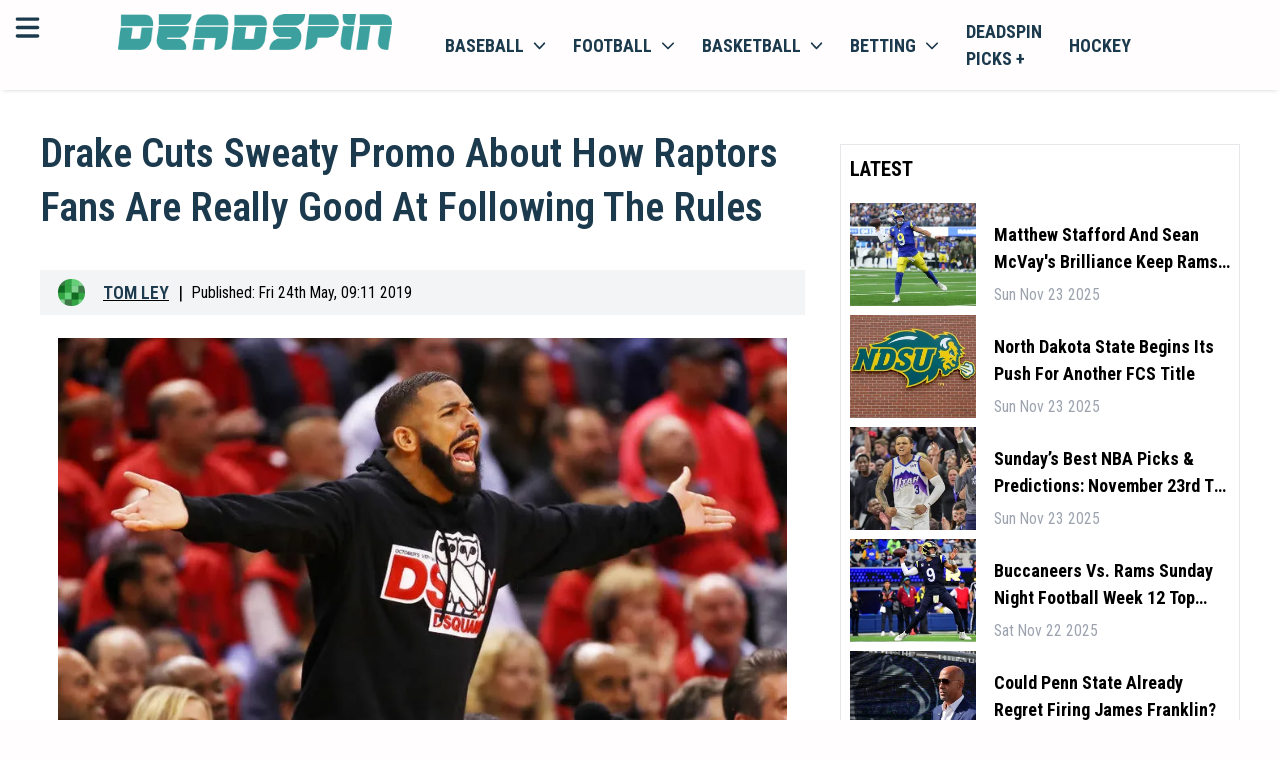

--- FILE ---
content_type: text/html; charset=utf-8
request_url: https://deadspin.com/drake-cuts-sweaty-promo-about-how-raptors-fans-are-real-1835003203/
body_size: 20278
content:
<!DOCTYPE html><html lang="en-US" style="font-size:18px"><head><meta charSet="utf-8"/><meta name="viewport" content="width=device-width"/><meta property="og:locale" content="en-US"/><meta property="og:title" content="Deadspin | Drake Cuts Sweaty Promo About How Raptors Fans Are Really Good At Following The Rules"/><meta property="og:url" content=""/><meta property="og:description" content="Deadspin | Drake Cuts Sweaty Promo About How Raptors Fans Are Really Good At Following The Rules"/><meta property="og:type" content="website"/><meta name="google-adsense-account" content="ca-pub-8523587906455239"/><meta name="twitter:description" content="Deadspin | Drake Cuts Sweaty Promo About How Raptors Fans Are Really Good At Following The Rules"/><meta name="twitter:title" content="Deadspin | Drake Cuts Sweaty Promo About How Raptors Fans Are Really Good At Following The Rules"/><meta property="og:site_name" content=""/><meta name="description" content="Deadspin | Drake Cuts Sweaty Promo About How Raptors Fans Are Really Good At Following The Rules"/><meta http-equiv="content-language" content="en"/><link rel="canonical" href="https://deadspin.com/drake-cuts-sweaty-promo-about-how-raptors-fans-are-real-1835003203/"/><script>
                    (function(w,d,s,l,i){w[l]=w[l]||[];w[l].push({'gtm.start':
                    new Date().getTime(),event:'gtm.js'});var f=d.getElementsByTagName(s)[0],
                    j=d.createElement(s),dl=l!='dataLayer'?'&l='+l:'';j.async=true;j.src=
                    'https://www.googletagmanager.com/gtm.js?id='+i+dl;f.parentNode.insertBefore(j,f);
                    })(window,document,'script','dataLayer','GTM-TFDJ9ZQ3');
                </script><title>Deadspin | Drake Cuts Sweaty Promo About How Raptors Fans Are Really Good At Following The Rules</title><link rel="preconnect" href="https://fonts.googleapis.com"/><link rel="stylesheet" data-href="https://fonts.googleapis.com/css2?family=Roboto+Condensed:wght@300;400;500;600;700&amp;display=swap" data-optimized-fonts="true"/><link rel="icon" href="https://bitbutler-images.s3.eu-central-1.amazonaws.com/1710868480486"/><script async="" src="https://www.googletagmanager.com/gtag/js?id=G-QC7VNH4BEF"></script><script>
                    window.dataLayer = window.dataLayer || [];
                    function gtag(){dataLayer.push(arguments);}
                    gtag('js', new Date());

                    gtag('config', 'G-QC7VNH4BEF');</script><script async="" data-spotim-module="spotim-launcher" src="https://launcher.spot.im/spot/sp_7gr62oKd"></script><script defer="" data-domain="deadspin.com" src="https://plausible.io/js/script.js"></script><script>window.plausible = window.plausible || function() { (window.plausible.q = window.plausible.q || []).push(arguments) }
                </script><script type="text/javascript" async="" data-noptimize="1" data-cfasync="false" src="//scripts.pubnation.com/tags/b19fd7ff-643d-4e41-adf1-570cece204c1.js"></script><script type="application/ld+json">
            {
  "@context": "https://schema.org",
  "@type": "NewsArticle",
  "description": "Deadspin | Drake Cuts Sweaty Promo About How Raptors Fans Are Really Good At Following The Rules",
  "image": [
    {
      "@context": "https://schema.org",
      "@type": "ImageObject",
      "url": "https://images.deadspin.com/e2ap1qzaodvcu1a3hjbx.jpg",
      "contentUrl": "https://images.deadspin.com/e2ap1qzaodvcu1a3hjbx.jpg",
      "caption": "Deadspin.com",
      "creditText": "",
      "width": "1200",
      "height": "675"
    }
  ],
  "mainEntityOfPage": "deadspin.com/drake-cuts-sweaty-promo-about-how-raptors-fans-are-real-1835003203/",
  "url": "deadspin.com/drake-cuts-sweaty-promo-about-how-raptors-fans-are-real-1835003203/",
  "inLanguage": "en-US",
  "author": [
    {
      "@context": "https://schema.org",
      "@type": "Person",
      "url": "deadspin.com/author/tom-ley/",
      "name": "Tom Ley",
      "sameAs": [
        "https://www.linkedin.com/in/tom-ley-926546141/","https://twitter.com/ToLey88","https://www.instagram.com/tomley3/"
      ]
    }
  ],
  "dateModified": "Fri May 24 2019 13:11:24 GMT+0000 (Coordinated Universal Time)",
  "datePublished": "Fri May 24 2019 13:11:00 GMT+0000 (Coordinated Universal Time)",
  "headline": "Drake Cuts Sweaty Promo About How Raptors Fans Are Really Good At Following The Rules",
  "alternativeHeadline": "Drake Cuts Sweaty Promo About How Raptors Fans Are Really Good At Following The Rules",
  "publisher": {
    "@id": "https://deadspin.com",
    "name": "Deadspin",
    "logo": "https://deadspin.com/favicon.ico",
    "sameAs": [
      "https://x.com/deadspin",
      "https://facebook.com/deadspin",
      "https://en.wikipedia.org/wiki/Deadspin",
      "https://www.youtube.com/channel/UCFsh2bHIGqgRVZnZX8xhI0Q"
    ]
  },
  "copyrightHolder": {
    "@type": "NewsMediaOrganization",
    "@id": "https://deadspin.com",
    "name": "Deadspin",
    "logo": "https://deadspin.com/favicon.ico",
    "sameAs": [
      "https://x.com/deadspin",
      "https://facebook.com/deadspin",
      "https://en.wikipedia.org/wiki/Deadspin",
      "https://www.youtube.com/channel/UCFsh2bHIGqgRVZnZX8xhI0Q"
    ]
  },
  "sourceOrganization": {
  "@type": "NewsMediaOrganization",
    "@id": "https://deadspin.com",
    "name": "Deadspin",
    "logo": "https://deadspin.com/favicon.ico",
    "sameAs": [
      "https://x.com/deadspin",
      "https://facebook.com/deadspin",
      "https://en.wikipedia.org/wiki/Deadspin",
      "https://www.youtube.com/channel/UCFsh2bHIGqgRVZnZX8xhI0Q"
    ]
  },
  "copyrightYear": 2024,
  "isAccessibleForFree": true,
  "isPartOf": {
    "@type": [
      "CreativeWork",
      "Product"
    ],
    "name": "Deadspin",
    "productID": "deadspin"
  }
}
                         }
             </script><meta property="og:image" content="https://images.deadspin.com/e2ap1qzaodvcu1a3hjbx.jpg"/><meta property="twitter:image" content="https://images.deadspin.com/e2ap1qzaodvcu1a3hjbx.jpg"/><meta name="twitter:card" content="summary_large_image"/><link rel="preload" href="/banners/dicsord-banner-square.jpeg" as="image" fetchpriority="high"/><meta name="next-head-count" content="30"/><link rel="preload" href="/_next/static/css/b69951245fb26f72.css" as="style"/><link rel="stylesheet" href="/_next/static/css/b69951245fb26f72.css" data-n-g=""/><noscript data-n-css=""></noscript><script defer="" nomodule="" src="/_next/static/chunks/polyfills-c67a75d1b6f99dc8.js"></script><script src="/_next/static/chunks/webpack-4da80a35a4368547.js" defer=""></script><script src="/_next/static/chunks/framework-006f0c32e3c31919.js" defer=""></script><script src="/_next/static/chunks/main-dc0ea6a0313c3b6f.js" defer=""></script><script src="/_next/static/chunks/pages/_app-6483bba3979cb890.js" defer=""></script><script src="/_next/static/chunks/c16184b3-482137dbcdfdf928.js" defer=""></script><script src="/_next/static/chunks/2cca2479-30ee97a382c704c7.js" defer=""></script><script src="/_next/static/chunks/75fc9c18-f5c95b15762b1b2f.js" defer=""></script><script src="/_next/static/chunks/5794-abb1e80bb17522e6.js" defer=""></script><script src="/_next/static/chunks/5863-0626f74ab86c414d.js" defer=""></script><script src="/_next/static/chunks/4989-d6e2ccfbe6c1a4b9.js" defer=""></script><script src="/_next/static/chunks/4927-e7ea590c5cd2f8d3.js" defer=""></script><script src="/_next/static/chunks/3876-6a7f1e492e5116fd.js" defer=""></script><script src="/_next/static/chunks/2081-7eb6dd2ab87eb29e.js" defer=""></script><script src="/_next/static/chunks/7883-57ed6d5b38c31a63.js" defer=""></script><script src="/_next/static/chunks/pages/%5B...article%5D-9e5afe42f0925dd6.js" defer=""></script><script src="/_next/static/JSBDXdRjpEDCwJ5BEgzL3/_buildManifest.js" defer=""></script><script src="/_next/static/JSBDXdRjpEDCwJ5BEgzL3/_ssgManifest.js" defer=""></script><link rel="stylesheet" href="https://fonts.googleapis.com/css2?family=Roboto+Condensed:wght@300;400;500;600;700&display=swap"/></head><body><div id="__next"><!--$--><header class="w-full bg-primary text-secondary sticky top-0 z-100 shadow-bot"><div class="grid grid-cols-12 p-3"><div class="grid grid-cols-1 lg:relative min-[400px]:absolute"><svg aria-hidden="true" focusable="false" data-prefix="fas" data-icon="bars" class="svg-inline--fa fa-bars inline-block w-6 h-6 cursor-pointer" role="img" xmlns="http://www.w3.org/2000/svg" viewBox="0 0 448 512" id="mobileMenuToggler"><path fill="currentColor" d="M0 96C0 78.3 14.3 64 32 64H416c17.7 0 32 14.3 32 32s-14.3 32-32 32H32C14.3 128 0 113.7 0 96zM0 256c0-17.7 14.3-32 32-32H416c17.7 0 32 14.3 32 32s-14.3 32-32 32H32c-17.7 0-32-14.3-32-32zM448 416c0 17.7-14.3 32-32 32H32c-17.7 0-32-14.3-32-32s14.3-32 32-32H416c17.7 0 32 14.3 32 32z"></path></svg></div><div class="col-span-11 mx-auto content-center lg:ml-0 lg:col-span-3" id="headerLogo"><a href="https://deadspin.com/"><img class="h-8" src="https://bitbutler-images.s3.eu-central-1.amazonaws.com/1708004863745" alt="deadspin.com"/></a></div><div class="col-span-5 hidden lg:block bg-primary"><nav class="block "><ul class="flex items-center list-none"><li class="inline-block [&amp;&gt;div]:hover:block [&amp;&gt;a&gt;span]:hover:block hover:bg-white hover:shadow-inner"><a class="flex items-center px-3 py-1 uppercase text-secondary font-bold relative" href="/baseball/">Baseball<svg aria-hidden="true" focusable="false" data-prefix="fas" data-icon="chevron-down" class="svg-inline--fa fa-chevron-down w-3 h-3 ml-2" role="img" xmlns="http://www.w3.org/2000/svg" viewBox="0 0 512 512"><path fill="currentColor" d="M233.4 406.6c12.5 12.5 32.8 12.5 45.3 0l192-192c12.5-12.5 12.5-32.8 0-45.3s-32.8-12.5-45.3 0L256 338.7 86.6 169.4c-12.5-12.5-32.8-12.5-45.3 0s-12.5 32.8 0 45.3l192 192z"></path></svg><span class="hidden w-full h-1 bg-white absolute left-0 -bottom-[2px] z-10"></span></a><div class="hidden w-screen absolute top-auto left-0 bg-transparent "><div class="w-full h-full flex mt-3.5"><div class="hidden lg:block w-full bg-primary sticky top-[63px] z-50"><nav class="block"><ul class="flex items-center list-none w-full justify-center border-b border-neutral-200"><li class="relative [&amp;_&gt;ul]:hover:block"><a class="flex items-center py-2 px-3 uppercase text-sm font-bold text-secondary border-r border-neutral-200" href="/baseball/">Baseball News</a></li><li class="relative [&amp;_&gt;ul]:hover:block"><a class="flex items-center py-2 px-3 uppercase text-sm font-bold text-secondary border-r border-neutral-200" href="/baseball/mlb/">MLB baseball</a></li><li class="relative [&amp;_&gt;ul]:hover:block"><a class="flex items-center py-2 px-3 uppercase text-sm font-bold text-secondary border-r border-neutral-200" href="/baseball/ncaa/">NCAA baseball</a></li></ul></nav></div></div></div></li><li class="inline-block [&amp;&gt;div]:hover:block [&amp;&gt;a&gt;span]:hover:block hover:bg-white hover:shadow-inner"><a class="flex items-center px-3 py-1 uppercase text-secondary font-bold relative" href="/football/">football<svg aria-hidden="true" focusable="false" data-prefix="fas" data-icon="chevron-down" class="svg-inline--fa fa-chevron-down w-3 h-3 ml-2" role="img" xmlns="http://www.w3.org/2000/svg" viewBox="0 0 512 512"><path fill="currentColor" d="M233.4 406.6c12.5 12.5 32.8 12.5 45.3 0l192-192c12.5-12.5 12.5-32.8 0-45.3s-32.8-12.5-45.3 0L256 338.7 86.6 169.4c-12.5-12.5-32.8-12.5-45.3 0s-12.5 32.8 0 45.3l192 192z"></path></svg><span class="hidden w-full h-1 bg-white absolute left-0 -bottom-[2px] z-10"></span></a><div class="hidden w-screen absolute top-auto left-0 bg-transparent "><div class="w-full h-full flex mt-3.5"><div class="hidden lg:block w-full bg-primary sticky top-[63px] z-50"><nav class="block"><ul class="flex items-center list-none w-full justify-center border-b border-neutral-200"><li class="relative [&amp;_&gt;ul]:hover:block"><a class="flex items-center py-2 px-3 uppercase text-sm font-bold text-secondary border-r border-neutral-200" href="/football/">Football News</a></li><li class="relative [&amp;_&gt;ul]:hover:block"><a class="flex items-center py-2 px-3 uppercase text-sm font-bold text-secondary border-r border-neutral-200" href="/football/nfl/">NFL football</a></li><li class="relative [&amp;_&gt;ul]:hover:block"><a class="flex items-center py-2 px-3 uppercase text-sm font-bold text-secondary border-r border-neutral-200" href="/football/ncaa/">NCAA football</a></li></ul></nav></div></div></div></li><li class="inline-block [&amp;&gt;div]:hover:block [&amp;&gt;a&gt;span]:hover:block hover:bg-white hover:shadow-inner"><a class="flex items-center px-3 py-1 uppercase text-secondary font-bold relative" href="/basketball/">basketball<svg aria-hidden="true" focusable="false" data-prefix="fas" data-icon="chevron-down" class="svg-inline--fa fa-chevron-down w-3 h-3 ml-2" role="img" xmlns="http://www.w3.org/2000/svg" viewBox="0 0 512 512"><path fill="currentColor" d="M233.4 406.6c12.5 12.5 32.8 12.5 45.3 0l192-192c12.5-12.5 12.5-32.8 0-45.3s-32.8-12.5-45.3 0L256 338.7 86.6 169.4c-12.5-12.5-32.8-12.5-45.3 0s-12.5 32.8 0 45.3l192 192z"></path></svg><span class="hidden w-full h-1 bg-white absolute left-0 -bottom-[2px] z-10"></span></a><div class="hidden w-screen absolute top-auto left-0 bg-transparent "><div class="w-full h-full flex mt-3.5"><div class="hidden lg:block w-full bg-primary sticky top-[63px] z-50"><nav class="block"><ul class="flex items-center list-none w-full justify-center border-b border-neutral-200"><li class="relative [&amp;_&gt;ul]:hover:block"><a class="flex items-center py-2 px-3 uppercase text-sm font-bold text-secondary border-r border-neutral-200" href="/basketball/">Basketball News</a></li><li class="relative [&amp;_&gt;ul]:hover:block"><a class="flex items-center py-2 px-3 uppercase text-sm font-bold text-secondary border-r border-neutral-200" href="/basketball/nba/">NBA basketball</a></li><li class="relative [&amp;_&gt;ul]:hover:block"><a class="flex items-center py-2 px-3 uppercase text-sm font-bold text-secondary border-r border-neutral-200" href="/basketball/ncaa/">NCAA basketball</a></li></ul></nav></div></div></div></li><li class="inline-block [&amp;&gt;div]:hover:block [&amp;&gt;a&gt;span]:hover:block hover:bg-white hover:shadow-inner"><a class="flex items-center px-3 py-1 uppercase text-secondary font-bold relative" href="/betting/">betting<svg aria-hidden="true" focusable="false" data-prefix="fas" data-icon="chevron-down" class="svg-inline--fa fa-chevron-down w-3 h-3 ml-2" role="img" xmlns="http://www.w3.org/2000/svg" viewBox="0 0 512 512"><path fill="currentColor" d="M233.4 406.6c12.5 12.5 32.8 12.5 45.3 0l192-192c12.5-12.5 12.5-32.8 0-45.3s-32.8-12.5-45.3 0L256 338.7 86.6 169.4c-12.5-12.5-32.8-12.5-45.3 0s-12.5 32.8 0 45.3l192 192z"></path></svg><span class="hidden w-full h-1 bg-white absolute left-0 -bottom-[2px] z-10"></span></a><div class="hidden w-screen absolute top-auto left-0 bg-transparent "><div class="w-full h-full flex mt-3.5"><div class="hidden lg:block w-full bg-primary sticky top-[63px] z-50"><nav class="block"><ul class="flex items-center list-none w-full justify-center border-b border-neutral-200"><li class="relative [&amp;_&gt;ul]:hover:block"><a class="flex items-center py-2 px-3 uppercase text-sm font-bold text-secondary border-r border-neutral-200" href="https://discord.com/invite/BPHT7Q26yv">Join the Discord</a></li><li class="relative [&amp;_&gt;ul]:hover:block"><a class="flex items-center py-2 px-3 uppercase text-sm font-bold text-secondary border-r border-neutral-200" href="/betting/">Betting News</a></li><li class="relative [&amp;_&gt;ul]:hover:block"><a href="https://deadspin.com/legal-betting/" class="flex items-center py-2 px-3 uppercase text-sm font-bold text-secondary border-r border-neutral-200">Legal Betting News</a></li><li class="relative [&amp;_&gt;ul]:hover:block"><a class="flex items-center py-2 px-3 uppercase text-sm font-bold text-secondary border-r border-neutral-200" href="/poker/">poker</a></li></ul></nav></div></div></div></li><li class="inline-block [&amp;&gt;div]:hover:block [&amp;&gt;a&gt;span]:hover:block hover:bg-white hover:shadow-inner"><a href="https://deadspin.com/picksplus/" class="flex items-center px-3 py-1 uppercase text-secondary font-bold relative">Deadspin Picks +</a></li><li class="inline-block [&amp;&gt;div]:hover:block [&amp;&gt;a&gt;span]:hover:block hover:bg-white hover:shadow-inner"><a class="flex items-center px-3 py-1 uppercase text-secondary font-bold relative" href="/hockey/">hockey</a></li></ul></nav></div></div><div id="mobileMenuLinks" class="hidden sm:hidden w-full h-[calc(100vh_-_5.75rem)] sm:h-[calc(100vh_-_7.75rem)] bg-white max-lg:border-t lg:bg-primary relative overflow-y-scroll max-lg:pb-8 max-lg:pt-6 !pt-0 !pb-0"><nav class="block w-full"><ul class="flex flex-col max-sm:px-3 sm:max-w-md max-lg:mx-auto lg:max-w-none lg:items-center list-none w-full"><div class="py-3 border-b"><div class="w-full relative"><a class="p-3 pl-9 border rounded-md w-full text-sm text-black placeholder:text-black" href="/search/">search latest news</a><svg xmlns="http://www.w3.org/2000/svg" viewBox="0 0 16 16" fill="currentColor" aria-hidden="true" data-slot="icon" class="w-5 h-5 absolute left-3 top-1/2 -translate-y-1/2"><path fill-rule="evenodd" d="M9.965 11.026a5 5 0 1 1 1.06-1.06l2.755 2.754a.75.75 0 1 1-1.06 1.06l-2.755-2.754ZM10.5 7a3.5 3.5 0 1 1-7 0 3.5 3.5 0 0 1 7 0Z" clip-rule="evenodd"></path></svg></div></div><div class="relative"><div><a href="https://deadspin.com/latest/" class="flex items-center justify-between pr-1.5 cursor-pointer"><span class="capitalize py-2">Latest</span></a><div class="hidden"></div></div><div><div class="flex items-center justify-between pr-1.5 cursor-pointer"><span class="capitalize py-2">Baseball</span><svg xmlns="http://www.w3.org/2000/svg" viewBox="0 0 16 16" fill="currentColor" aria-hidden="true" data-slot="icon" style="display:block" class="w-5 h-5"><path fill-rule="evenodd" d="M6.22 4.22a.75.75 0 0 1 1.06 0l3.25 3.25a.75.75 0 0 1 0 1.06l-3.25 3.25a.75.75 0 0 1-1.06-1.06L8.94 8 6.22 5.28a.75.75 0 0 1 0-1.06Z" clip-rule="evenodd"></path></svg></div><div class="hidden"><button class="flex items-center gap-1 py-3 border-b w-full"><svg xmlns="http://www.w3.org/2000/svg" viewBox="0 0 16 16" fill="currentColor" aria-hidden="true" data-slot="icon" style="display:block !important" class="w-5 h-5"><path fill-rule="evenodd" d="M9.78 4.22a.75.75 0 0 1 0 1.06L7.06 8l2.72 2.72a.75.75 0 1 1-1.06 1.06L5.47 8.53a.75.75 0 0 1 0-1.06l3.25-3.25a.75.75 0 0 1 1.06 0Z" clip-rule="evenodd"></path></svg><span class="capitalize">Back</span></button><ul class="flex flex-col gap-3 w-full lh-0 py-3 leading-4 text-base"><li class=" inline-block [&amp;&gt;div]:hover:block"><a href="https://deadspin.com/baseball/" class="flex lg:pr-4 py-0 capitalize text-[16px] text-secondary hover:text-accent">Baseball News</a></li><li class=" inline-block [&amp;&gt;div]:hover:block"><a href="https://deadspin.com/baseball/mlb/" class="flex lg:pr-4 py-0 capitalize text-[16px] text-secondary hover:text-accent">MLB Baseball</a></li><li class=" inline-block [&amp;&gt;div]:hover:block"><a href="https://deadspin.com/baseball/ncaa/" class="flex lg:pr-4 py-0 capitalize text-[16px] text-secondary hover:text-accent">NCAA Baseball</a></li><li class=" inline-block [&amp;&gt;div]:hover:block"><a href="https://deadspin.com/mlb-betting-sites/" class="flex lg:pr-4 py-0 capitalize text-[16px] text-secondary hover:text-accent">MLB Betting Sites</a></li></ul></div></div><div><div class="flex items-center justify-between pr-1.5 cursor-pointer"><span class="capitalize py-2">Football</span><svg xmlns="http://www.w3.org/2000/svg" viewBox="0 0 16 16" fill="currentColor" aria-hidden="true" data-slot="icon" style="display:block" class="w-5 h-5"><path fill-rule="evenodd" d="M6.22 4.22a.75.75 0 0 1 1.06 0l3.25 3.25a.75.75 0 0 1 0 1.06l-3.25 3.25a.75.75 0 0 1-1.06-1.06L8.94 8 6.22 5.28a.75.75 0 0 1 0-1.06Z" clip-rule="evenodd"></path></svg></div><div class="hidden"><button class="flex items-center gap-1 py-3 border-b w-full"><svg xmlns="http://www.w3.org/2000/svg" viewBox="0 0 16 16" fill="currentColor" aria-hidden="true" data-slot="icon" style="display:block !important" class="w-5 h-5"><path fill-rule="evenodd" d="M9.78 4.22a.75.75 0 0 1 0 1.06L7.06 8l2.72 2.72a.75.75 0 1 1-1.06 1.06L5.47 8.53a.75.75 0 0 1 0-1.06l3.25-3.25a.75.75 0 0 1 1.06 0Z" clip-rule="evenodd"></path></svg><span class="capitalize">Back</span></button><ul class="flex flex-col gap-3 w-full lh-0 py-3 leading-4 text-base"><li class=" inline-block [&amp;&gt;div]:hover:block"><a href="https://deadspin.com/football/" class="flex lg:pr-4 py-0 capitalize text-[16px] text-secondary hover:text-accent">Football News</a></li><li class=" inline-block [&amp;&gt;div]:hover:block"><a href="https://deadspin.com/football/nfl/" class="flex lg:pr-4 py-0 capitalize text-[16px] text-secondary hover:text-accent">NFL Football</a></li><li class=" inline-block [&amp;&gt;div]:hover:block"><a href="https://deadspin.com/football/ncaa/" class="flex lg:pr-4 py-0 capitalize text-[16px] text-secondary hover:text-accent">NCAA Football</a></li><li class=" inline-block [&amp;&gt;div]:hover:block"><a href="https://deadspin.com/nfl-betting-sites/" class="flex lg:pr-4 py-0 capitalize text-[16px] text-secondary hover:text-accent">NFL Betting Sites</a></li><li class=" inline-block [&amp;&gt;div]:hover:block"><a href="https://deadspin.com/college-football-betting-sites/" class="flex lg:pr-4 py-0 capitalize text-[16px] text-secondary hover:text-accent">NCAA Betting Sites</a></li></ul></div></div><div><div class="flex items-center justify-between pr-1.5 cursor-pointer"><span class="capitalize py-2">Basketball</span><svg xmlns="http://www.w3.org/2000/svg" viewBox="0 0 16 16" fill="currentColor" aria-hidden="true" data-slot="icon" style="display:block" class="w-5 h-5"><path fill-rule="evenodd" d="M6.22 4.22a.75.75 0 0 1 1.06 0l3.25 3.25a.75.75 0 0 1 0 1.06l-3.25 3.25a.75.75 0 0 1-1.06-1.06L8.94 8 6.22 5.28a.75.75 0 0 1 0-1.06Z" clip-rule="evenodd"></path></svg></div><div class="hidden"><button class="flex items-center gap-1 py-3 border-b w-full"><svg xmlns="http://www.w3.org/2000/svg" viewBox="0 0 16 16" fill="currentColor" aria-hidden="true" data-slot="icon" style="display:block !important" class="w-5 h-5"><path fill-rule="evenodd" d="M9.78 4.22a.75.75 0 0 1 0 1.06L7.06 8l2.72 2.72a.75.75 0 1 1-1.06 1.06L5.47 8.53a.75.75 0 0 1 0-1.06l3.25-3.25a.75.75 0 0 1 1.06 0Z" clip-rule="evenodd"></path></svg><span class="capitalize">Back</span></button><ul class="flex flex-col gap-3 w-full lh-0 py-3 leading-4 text-base"><li class=" inline-block [&amp;&gt;div]:hover:block"><a href="https://deadspin.com/basketball/" class="flex lg:pr-4 py-0 capitalize text-[16px] text-secondary hover:text-accent">Basketball News</a></li><li class=" inline-block [&amp;&gt;div]:hover:block"><a href="https://deadspin.com/basketball/nba/" class="flex lg:pr-4 py-0 capitalize text-[16px] text-secondary hover:text-accent">NBA Basketball</a></li><li class=" inline-block [&amp;&gt;div]:hover:block"><a href="https://deadspin.com/basketball/ncaa/" class="flex lg:pr-4 py-0 capitalize text-[16px] text-secondary hover:text-accent">NCAA Basketball</a></li><li class=" inline-block [&amp;&gt;div]:hover:block"><a href="https://deadspin.com/nba-betting-sites/" class="flex lg:pr-4 py-0 capitalize text-[16px] text-secondary hover:text-accent">NBA Betting Sites</a></li></ul></div></div><div><div class="flex items-center justify-between pr-1.5 cursor-pointer"><span class="capitalize py-2">Hockey</span><svg xmlns="http://www.w3.org/2000/svg" viewBox="0 0 16 16" fill="currentColor" aria-hidden="true" data-slot="icon" style="display:block" class="w-5 h-5"><path fill-rule="evenodd" d="M6.22 4.22a.75.75 0 0 1 1.06 0l3.25 3.25a.75.75 0 0 1 0 1.06l-3.25 3.25a.75.75 0 0 1-1.06-1.06L8.94 8 6.22 5.28a.75.75 0 0 1 0-1.06Z" clip-rule="evenodd"></path></svg></div><div class="hidden"><button class="flex items-center gap-1 py-3 border-b w-full"><svg xmlns="http://www.w3.org/2000/svg" viewBox="0 0 16 16" fill="currentColor" aria-hidden="true" data-slot="icon" style="display:block !important" class="w-5 h-5"><path fill-rule="evenodd" d="M9.78 4.22a.75.75 0 0 1 0 1.06L7.06 8l2.72 2.72a.75.75 0 1 1-1.06 1.06L5.47 8.53a.75.75 0 0 1 0-1.06l3.25-3.25a.75.75 0 0 1 1.06 0Z" clip-rule="evenodd"></path></svg><span class="capitalize">Back</span></button><ul class="flex flex-col gap-3 w-full lh-0 py-3 leading-4 text-base"><li class=" inline-block [&amp;&gt;div]:hover:block"><a href="https://deadspin.com/hockey/" class="flex lg:pr-4 py-0 capitalize text-[16px] text-secondary hover:text-accent">Hockey News</a></li><li class=" inline-block [&amp;&gt;div]:hover:block"><a href="https://deadspin.com/hockey/nhl/" class="flex lg:pr-4 py-0 capitalize text-[16px] text-secondary hover:text-accent">NHL Hockey</a></li><li class=" inline-block [&amp;&gt;div]:hover:block"><a href="https://deadspin.com/nhl-betting-sites/" class="flex lg:pr-4 py-0 capitalize text-[16px] text-secondary hover:text-accent">NHL Betting Sites</a></li></ul></div></div><div><a href="https://deadspin.com/golf/" class="flex items-center justify-between pr-1.5 cursor-pointer"><span class="capitalize py-2">Golf</span></a><div class="hidden"></div></div><div><a href="https://deadspin.com/locker/" class="flex items-center justify-between pr-1.5 cursor-pointer"><span class="capitalize py-2">Locker</span></a><div class="hidden"></div></div><div><a href="https://deadspin.com/locker/the-mourning-after/" class="flex items-center justify-between pr-1.5 cursor-pointer"><span class="capitalize py-2">The Mourning After</span></a><div class="hidden"></div></div><div><a href="https://deadspin.com/tag/wrestling/" class="flex items-center justify-between pr-1.5 cursor-pointer"><span class="capitalize py-2">Wrestling</span></a><div class="hidden"></div></div><div><a href="https://deadspin.com/the-fights/" class="flex items-center justify-between pr-1.5 cursor-pointer"><span class="capitalize py-2">The Fights</span></a><div class="hidden"></div></div><div><a href="https://deadspin.com/soccer/" class="flex items-center justify-between pr-1.5 cursor-pointer"><span class="capitalize py-2">Soccer</span></a><div class="hidden"></div></div><div><a href="https://deadspin.com/olympics/" class="flex items-center justify-between pr-1.5 cursor-pointer"><span class="capitalize py-2">Olympics</span></a><div class="hidden"></div></div><div><a href="https://deadspin.com/racing/" class="flex items-center justify-between pr-1.5 cursor-pointer"><span class="capitalize py-2">Racing</span></a><div class="hidden"></div></div><div><a href="https://deadspin.com/poker/" class="flex items-center justify-between pr-1.5 cursor-pointer"><span class="capitalize py-2">Poker</span></a><div class="hidden"></div></div><div><a href="https://discord.com/invite/BPHT7Q26yv" class="flex items-center justify-between pr-1.5 cursor-pointer"><span class="capitalize py-2">Join The Discord</span></a><div class="hidden"></div></div><div><div class="flex items-center justify-between pr-1.5 cursor-pointer"><span class="capitalize py-2">Betting</span><svg xmlns="http://www.w3.org/2000/svg" viewBox="0 0 16 16" fill="currentColor" aria-hidden="true" data-slot="icon" style="display:block" class="w-5 h-5"><path fill-rule="evenodd" d="M6.22 4.22a.75.75 0 0 1 1.06 0l3.25 3.25a.75.75 0 0 1 0 1.06l-3.25 3.25a.75.75 0 0 1-1.06-1.06L8.94 8 6.22 5.28a.75.75 0 0 1 0-1.06Z" clip-rule="evenodd"></path></svg></div><div class="hidden"><button class="flex items-center gap-1 py-3 border-b w-full"><svg xmlns="http://www.w3.org/2000/svg" viewBox="0 0 16 16" fill="currentColor" aria-hidden="true" data-slot="icon" style="display:block !important" class="w-5 h-5"><path fill-rule="evenodd" d="M9.78 4.22a.75.75 0 0 1 0 1.06L7.06 8l2.72 2.72a.75.75 0 1 1-1.06 1.06L5.47 8.53a.75.75 0 0 1 0-1.06l3.25-3.25a.75.75 0 0 1 1.06 0Z" clip-rule="evenodd"></path></svg><span class="capitalize">Back</span></button><ul class="flex flex-col gap-3 w-full lh-0 py-3 leading-4 text-base"><li class=" inline-block [&amp;&gt;div]:hover:block"><a href="https://deadspin.com/betting-sites/" class="flex lg:pr-4 py-0 capitalize text-[16px] text-secondary hover:text-accent">Betting Sites<svg xmlns="http://www.w3.org/2000/svg" viewBox="0 0 16 16" fill="currentColor" aria-hidden="true" data-slot="icon" class=" y-end absolute right-0 w-5 h-5"><path fill-rule="evenodd" d="M6.22 4.22a.75.75 0 0 1 1.06 0l3.25 3.25a.75.75 0 0 1 0 1.06l-3.25 3.25a.75.75 0 0 1-1.06-1.06L8.94 8 6.22 5.28a.75.75 0 0 1 0-1.06Z" clip-rule="evenodd"></path></svg></a></li><li class="hidden inline-block [&amp;&gt;div]:hover:block"><a href="https://deadspin.com/betting-sites/" class="hidden flex lg:pr-4 py-0 capitalize text-[16px]  text-secondary hover:text-accent">Best Betting Sites</a></li><li class="hidden inline-block [&amp;&gt;div]:hover:block"><a href="https://deadspin.com/live-betting-sites/" class="hidden flex lg:pr-4 py-0 capitalize text-[16px]  text-secondary hover:text-accent">Live Betting Sites</a></li><li class="hidden inline-block [&amp;&gt;div]:hover:block"><a href="https://deadspin.com/cash-out-betting-sites/" class="hidden flex lg:pr-4 py-0 capitalize text-[16px]  text-secondary hover:text-accent">Cash Out Betting Sites</a></li><li class="hidden inline-block [&amp;&gt;div]:hover:block"><a href="https://deadspin.com/live-betting-sites/" class="hidden flex lg:pr-4 py-0 capitalize text-[16px]  text-secondary hover:text-accent">Live Betting Sites</a></li><li class="hidden inline-block [&amp;&gt;div]:hover:block"><a href="https://deadspin.com/betting/where-is-sports-betting-legal/" class="hidden flex lg:pr-4 py-0 capitalize text-[16px]  text-secondary hover:text-accent">Where is Sports Betting Legal?</a></li><li class=" inline-block [&amp;&gt;div]:hover:block"><a href="https://deadspin.com/glossary/" class="flex lg:pr-4 py-0 capitalize text-[16px] text-secondary hover:text-accent">Sports Betting Glossary</a></li><li class=" inline-block [&amp;&gt;div]:hover:block"><a href="https://deadspin.com/picksplus/" class="flex lg:pr-4 py-0 capitalize text-[16px] text-secondary hover:text-accent">Deadspin Picks +</a></li><li class=" inline-block [&amp;&gt;div]:hover:block"><a href="https://deadspin.com/betting-apps/" class="flex lg:pr-4 py-0 capitalize text-[16px] text-secondary hover:text-accent">Best Betting Apps</a></li><li class=" inline-block [&amp;&gt;div]:hover:block"><a href="https://deadspin.com/legal-betting/" class="flex lg:pr-4 py-0 capitalize text-[16px] text-secondary hover:text-accent">Legal Betting News</a></li><li class=" inline-block [&amp;&gt;div]:hover:block"><a href="https://deadspin.com/betting-bonuses/" class="flex lg:pr-4 py-0 capitalize text-[16px] text-secondary hover:text-accent">Betting Bonuses<svg xmlns="http://www.w3.org/2000/svg" viewBox="0 0 16 16" fill="currentColor" aria-hidden="true" data-slot="icon" class=" y-end absolute right-0 w-5 h-5"><path fill-rule="evenodd" d="M6.22 4.22a.75.75 0 0 1 1.06 0l3.25 3.25a.75.75 0 0 1 0 1.06l-3.25 3.25a.75.75 0 0 1-1.06-1.06L8.94 8 6.22 5.28a.75.75 0 0 1 0-1.06Z" clip-rule="evenodd"></path></svg></a></li><li class="hidden inline-block [&amp;&gt;div]:hover:block"><a href="https://deadspin.com/betting-bonuses/" class="hidden flex lg:pr-4 py-0 capitalize text-[16px]  text-secondary hover:text-accent">Best Betting Bonuses</a></li><li class="hidden inline-block [&amp;&gt;div]:hover:block"><a href="https://deadspin.com/betting-no-deposit-bonuses/" class="hidden flex lg:pr-4 py-0 capitalize text-[16px]  text-secondary hover:text-accent">Sportsbook No Deposit Bonuses</a></li><li class="hidden inline-block [&amp;&gt;div]:hover:block"><a href="https://deadspin.com/free-bets/" class="hidden flex lg:pr-4 py-0 capitalize text-[16px]  text-secondary hover:text-accent">Sportsbook Free Bets</a></li><li class="hidden inline-block [&amp;&gt;div]:hover:block"><a href="https://deadspin.com/betting-welcome-bonuses/" class="hidden flex lg:pr-4 py-0 capitalize text-[16px]  text-secondary hover:text-accent">Sports Betting Welcome Bonuses</a></li><li class=" inline-block [&amp;&gt;div]:hover:block"><a class="flex lg:pr-4 py-0 capitalize text-[16px] text-secondary hover:text-accent" href="/drake-cuts-sweaty-promo-about-how-raptors-fans-are-real-1835003203/#">Sportsbooks by State<svg xmlns="http://www.w3.org/2000/svg" viewBox="0 0 16 16" fill="currentColor" aria-hidden="true" data-slot="icon" class=" y-end absolute right-0 w-5 h-5"><path fill-rule="evenodd" d="M6.22 4.22a.75.75 0 0 1 1.06 0l3.25 3.25a.75.75 0 0 1 0 1.06l-3.25 3.25a.75.75 0 0 1-1.06-1.06L8.94 8 6.22 5.28a.75.75 0 0 1 0-1.06Z" clip-rule="evenodd"></path></svg></a></li><li class="hidden inline-block [&amp;&gt;div]:hover:block"><a href="https://deadspin.com/list-of-all-arizona-sportsbooks/" class="hidden flex lg:pr-4 py-0 capitalize text-[16px]  text-secondary hover:text-accent">Arizona Sportsbooks</a></li><li class="hidden inline-block [&amp;&gt;div]:hover:block"><a href="https://deadspin.com/list-of-all-colorado-sportsbooks/" class="hidden flex lg:pr-4 py-0 capitalize text-[16px]  text-secondary hover:text-accent">Colorado Sportsbooks</a></li><li class="hidden inline-block [&amp;&gt;div]:hover:block"><a href="https://deadspin.com/list-of-all-connecticut-sportsbooks/" class="hidden flex lg:pr-4 py-0 capitalize text-[16px]  text-secondary hover:text-accent">Connecticut Sportsbooks</a></li><li class="hidden inline-block [&amp;&gt;div]:hover:block"><a href="https://deadspin.com/list-of-all-illinois-sportsbooks/" class="hidden flex lg:pr-4 py-0 capitalize text-[16px]  text-secondary hover:text-accent">Illinois Sportsbooks</a></li><li class="hidden inline-block [&amp;&gt;div]:hover:block"><a href="https://deadspin.com/list-of-all-indiana-sportsbooks/" class="hidden flex lg:pr-4 py-0 capitalize text-[16px]  text-secondary hover:text-accent">Indiana Sportsbooks</a></li><li class="hidden inline-block [&amp;&gt;div]:hover:block"><a href="https://deadspin.com/list-of-all-iowa-sportsbooks/" class="hidden flex lg:pr-4 py-0 capitalize text-[16px]  text-secondary hover:text-accent">Iowa Sportsbooks</a></li><li class="hidden inline-block [&amp;&gt;div]:hover:block"><a href="https://deadspin.com/list-of-all-kansas-sportsbooks/" class="hidden flex lg:pr-4 py-0 capitalize text-[16px]  text-secondary hover:text-accent">Kansas Sportsbooks</a></li><li class="hidden inline-block [&amp;&gt;div]:hover:block"><a href="https://deadspin.com/list-of-all-kentucky-sportsbooks/" class="hidden flex lg:pr-4 py-0 capitalize text-[16px]  text-secondary hover:text-accent">Kentucky Sportsbooks</a></li><li class="hidden inline-block [&amp;&gt;div]:hover:block"><a href="https://deadspin.com/list-of-all-louisiana-sportsbooks/" class="hidden flex lg:pr-4 py-0 capitalize text-[16px]  text-secondary hover:text-accent">Louisiana Sportsbooks</a></li><li class="hidden inline-block [&amp;&gt;div]:hover:block"><a href="https://deadspin.com/list-of-all-maryland-sportsbooks/" class="hidden flex lg:pr-4 py-0 capitalize text-[16px]  text-secondary hover:text-accent">Maryland Sportsbooks</a></li><li class="hidden inline-block [&amp;&gt;div]:hover:block"><a href="https://deadspin.com/list-of-all-massachusetts-sportsbooks/" class="hidden flex lg:pr-4 py-0 capitalize text-[16px]  text-secondary hover:text-accent">Massachusetts Sportsbooks</a></li><li class="hidden inline-block [&amp;&gt;div]:hover:block"><a href="https://deadspin.com/list-of-all-michigan-sportsbooks/" class="hidden flex lg:pr-4 py-0 capitalize text-[16px]  text-secondary hover:text-accent">Michigan Sportsbooks</a></li><li class="hidden inline-block [&amp;&gt;div]:hover:block"><a href="https://deadspin.com/list-of-all-new-jersey-sportsbooks/" class="hidden flex lg:pr-4 py-0 capitalize text-[16px]  text-secondary hover:text-accent">NJ Sportsbooks</a></li><li class="hidden inline-block [&amp;&gt;div]:hover:block"><a href="https://deadspin.com/list-of-all-new-york-sportsbooks/" class="hidden flex lg:pr-4 py-0 capitalize text-[16px]  text-secondary hover:text-accent">New York Sportsbooks</a></li><li class="hidden inline-block [&amp;&gt;div]:hover:block"><a href="https://deadspin.com/list-of-all-north-carolina-sportsbooks/" class="hidden flex lg:pr-4 py-0 capitalize text-[16px]  text-secondary hover:text-accent">North Carolina Sportsbooks</a></li><li class="hidden inline-block [&amp;&gt;div]:hover:block"><a href="https://deadspin.com/list-of-all-ohio-sportsbooks/" class="hidden flex lg:pr-4 py-0 capitalize text-[16px]  text-secondary hover:text-accent">Ohio Sportsbooks</a></li><li class="hidden inline-block [&amp;&gt;div]:hover:block"><a href="https://deadspin.com/list-of-all-pennsylvania-sportsbooks/" class="hidden flex lg:pr-4 py-0 capitalize text-[16px]  text-secondary hover:text-accent">PA Sportsbooks</a></li><li class="hidden inline-block [&amp;&gt;div]:hover:block"><a href="https://deadspin.com/list-of-all-tennessee-sportsbooks/" class="hidden flex lg:pr-4 py-0 capitalize text-[16px]  text-secondary hover:text-accent">Tennessee Sportsbooks</a></li><li class="hidden inline-block [&amp;&gt;div]:hover:block"><a href="https://deadspin.com/list-of-all-vermont-sportsbooks/" class="hidden flex lg:pr-4 py-0 capitalize text-[16px]  text-secondary hover:text-accent">Vermont Sportsbooks</a></li><li class="hidden inline-block [&amp;&gt;div]:hover:block"><a href="https://deadspin.com/list-of-all-virginia-sportsbooks/" class="hidden flex lg:pr-4 py-0 capitalize text-[16px]  text-secondary hover:text-accent">Virginia Sportsbooks</a></li><li class="hidden inline-block [&amp;&gt;div]:hover:block"><a href="https://deadspin.com/list-of-all-wyoming-sportsbooks/" class="hidden flex lg:pr-4 py-0 capitalize text-[16px]  text-secondary hover:text-accent">Wyoming Sportsbooks</a></li><li class=" inline-block [&amp;&gt;div]:hover:block"><a href="https://deadspin.com/betting-canada/" class="flex lg:pr-4 py-0 capitalize text-[16px] text-secondary hover:text-accent">Betting in Canada<svg xmlns="http://www.w3.org/2000/svg" viewBox="0 0 16 16" fill="currentColor" aria-hidden="true" data-slot="icon" class=" y-end absolute right-0 w-5 h-5"><path fill-rule="evenodd" d="M6.22 4.22a.75.75 0 0 1 1.06 0l3.25 3.25a.75.75 0 0 1 0 1.06l-3.25 3.25a.75.75 0 0 1-1.06-1.06L8.94 8 6.22 5.28a.75.75 0 0 1 0-1.06Z" clip-rule="evenodd"></path></svg></a></li><li class="hidden inline-block [&amp;&gt;div]:hover:block"><a href="https://deadspin.com/betting-canada/ontario/" class="hidden flex lg:pr-4 py-0 capitalize text-[16px]  text-secondary hover:text-accent">Betting in Ontario</a></li><li class="hidden inline-block [&amp;&gt;div]:hover:block"><a href="https://deadspin.com/betting-canada/ontario/apps/" class="hidden flex lg:pr-4 py-0 capitalize text-[16px]  text-secondary hover:text-accent">Ontario Betting Apps</a></li><li class="hidden inline-block [&amp;&gt;div]:hover:block"><a href="https://deadspin.com/betting-canada/reviews/leovegas/" class="hidden flex lg:pr-4 py-0 capitalize text-[16px]  text-secondary hover:text-accent">LeoVegas Canada Review</a></li><li class="hidden inline-block [&amp;&gt;div]:hover:block"><a href="https://deadspin.com/betting-canada/reviews/caesars/" class="hidden flex lg:pr-4 py-0 capitalize text-[16px]  text-secondary hover:text-accent">Caesars Canada Review</a></li><li class="hidden inline-block [&amp;&gt;div]:hover:block"><a href="https://deadspin.com/betting-canada/reviews/bet365/" class="hidden flex lg:pr-4 py-0 capitalize text-[16px]  text-secondary hover:text-accent">bet365 Canada Review</a></li><li class="hidden inline-block [&amp;&gt;div]:hover:block"><a href="https://deadspin.com/betting-canada/reviews/betmgm/" class="hidden flex lg:pr-4 py-0 capitalize text-[16px]  text-secondary hover:text-accent">BetMGM Canada Review</a></li><li class=" inline-block [&amp;&gt;div]:hover:block"><a href="https://deadspin.com/sportsbook-reviews/" class="flex lg:pr-4 py-0 capitalize text-[16px] text-secondary hover:text-accent">Sportsbook Reviews<svg xmlns="http://www.w3.org/2000/svg" viewBox="0 0 16 16" fill="currentColor" aria-hidden="true" data-slot="icon" class=" y-end absolute right-0 w-5 h-5"><path fill-rule="evenodd" d="M6.22 4.22a.75.75 0 0 1 1.06 0l3.25 3.25a.75.75 0 0 1 0 1.06l-3.25 3.25a.75.75 0 0 1-1.06-1.06L8.94 8 6.22 5.28a.75.75 0 0 1 0-1.06Z" clip-rule="evenodd"></path></svg></a></li><li class="hidden inline-block [&amp;&gt;div]:hover:block"><a href="https://deadspin.com/sportsbook-reviews/" class="hidden flex lg:pr-4 py-0 capitalize text-[16px]  text-secondary hover:text-accent">All Sportsbook Reviews</a></li><li class="hidden inline-block [&amp;&gt;div]:hover:block"><a href="https://deadspin.com/bet365-review/" class="hidden flex lg:pr-4 py-0 capitalize text-[16px]  text-secondary hover:text-accent">bet365 Review</a></li><li class="hidden inline-block [&amp;&gt;div]:hover:block"><a href="https://deadspin.com/betmgm-review/" class="hidden flex lg:pr-4 py-0 capitalize text-[16px]  text-secondary hover:text-accent">BetMGM Sportsbook Review</a></li><li class="hidden inline-block [&amp;&gt;div]:hover:block"><a href="https://deadspin.com/caesars-review/" class="hidden flex lg:pr-4 py-0 capitalize text-[16px]  text-secondary hover:text-accent">Caesars Sportsbook Review</a></li><li class="hidden inline-block [&amp;&gt;div]:hover:block"><a href="https://deadspin.com/betrivers-review/" class="hidden flex lg:pr-4 py-0 capitalize text-[16px]  text-secondary hover:text-accent">BetRivers.com Review</a></li><li class="hidden inline-block [&amp;&gt;div]:hover:block"><a href="https://deadspin.com/draftkings-sportsbook-review/" class="hidden flex lg:pr-4 py-0 capitalize text-[16px]  text-secondary hover:text-accent">DraftKings Sportsbook Review</a></li><li class="hidden inline-block [&amp;&gt;div]:hover:block"><a href="https://deadspin.com/fanduel-sportsbook-review/" class="hidden flex lg:pr-4 py-0 capitalize text-[16px]  text-secondary hover:text-accent">FanDuel Sportsbook Review</a></li><li class="hidden inline-block [&amp;&gt;div]:hover:block"><a href="https://deadspin.com/fanatics-review/" class="hidden flex lg:pr-4 py-0 capitalize text-[16px]  text-secondary hover:text-accent">Fanatics Sportsbook Review</a></li><li class=" inline-block [&amp;&gt;div]:hover:block"><a href="https://deadspin.com/dfs-sites/" class="flex lg:pr-4 py-0 capitalize text-[16px] text-secondary hover:text-accent">Daily Fantasy Sports<svg xmlns="http://www.w3.org/2000/svg" viewBox="0 0 16 16" fill="currentColor" aria-hidden="true" data-slot="icon" class=" y-end absolute right-0 w-5 h-5"><path fill-rule="evenodd" d="M6.22 4.22a.75.75 0 0 1 1.06 0l3.25 3.25a.75.75 0 0 1 0 1.06l-3.25 3.25a.75.75 0 0 1-1.06-1.06L8.94 8 6.22 5.28a.75.75 0 0 1 0-1.06Z" clip-rule="evenodd"></path></svg></a></li><li class="hidden inline-block [&amp;&gt;div]:hover:block"><a href="https://deadspin.com/dfs-sites/" class="hidden flex lg:pr-4 py-0 capitalize text-[16px]  text-secondary hover:text-accent">DFS Sites</a></li><li class="hidden inline-block [&amp;&gt;div]:hover:block"><a href="https://deadspin.com/dfs-apps/" class="hidden flex lg:pr-4 py-0 capitalize text-[16px]  text-secondary hover:text-accent">DFS Apps</a></li><li class="hidden inline-block [&amp;&gt;div]:hover:block"><a href="https://deadspin.com/new-dfs-sites/" class="hidden flex lg:pr-4 py-0 capitalize text-[16px]  text-secondary hover:text-accent">New DFS Sites</a></li><li class="hidden inline-block [&amp;&gt;div]:hover:block"><a href="https://deadspin.com/new-dfs-apps/" class="hidden flex lg:pr-4 py-0 capitalize text-[16px]  text-secondary hover:text-accent">New DFS Apps</a></li><li class="hidden inline-block [&amp;&gt;div]:hover:block"><a href="https://deadspin.com/dfs-games/" class="hidden flex lg:pr-4 py-0 capitalize text-[16px]  text-secondary hover:text-accent">DFS Games</a></li><li class="hidden inline-block [&amp;&gt;div]:hover:block"><a href="https://deadspin.com/dfs-gpp-tournaments/" class="hidden flex lg:pr-4 py-0 capitalize text-[16px]  text-secondary hover:text-accent">GPP Tournaments</a></li><li class="hidden inline-block [&amp;&gt;div]:hover:block"><a href="https://deadspin.com/dfs-cash/" class="hidden flex lg:pr-4 py-0 capitalize text-[16px]  text-secondary hover:text-accent">Cash Games</a></li><li class="hidden inline-block [&amp;&gt;div]:hover:block"><a href="https://deadspin.com/dfs-best-ball/" class="hidden flex lg:pr-4 py-0 capitalize text-[16px]  text-secondary hover:text-accent">Best Ball</a></li><li class="hidden inline-block [&amp;&gt;div]:hover:block"><a href="https://deadspin.com/dfs-snake-drafts/" class="hidden flex lg:pr-4 py-0 capitalize text-[16px]  text-secondary hover:text-accent">Snake Drafts</a></li><li class="hidden inline-block [&amp;&gt;div]:hover:block"><a href="https://deadspin.com/dfs-showdown/" class="hidden flex lg:pr-4 py-0 capitalize text-[16px]  text-secondary hover:text-accent">Showdown</a></li><li class=" inline-block [&amp;&gt;div]:hover:block"><a class="flex lg:pr-4 py-0 capitalize text-[16px] text-secondary hover:text-accent" href="/drake-cuts-sweaty-promo-about-how-raptors-fans-are-real-1835003203/#">DFS Reviews<svg xmlns="http://www.w3.org/2000/svg" viewBox="0 0 16 16" fill="currentColor" aria-hidden="true" data-slot="icon" class=" y-end absolute right-0 w-5 h-5"><path fill-rule="evenodd" d="M6.22 4.22a.75.75 0 0 1 1.06 0l3.25 3.25a.75.75 0 0 1 0 1.06l-3.25 3.25a.75.75 0 0 1-1.06-1.06L8.94 8 6.22 5.28a.75.75 0 0 1 0-1.06Z" clip-rule="evenodd"></path></svg></a></li><li class="hidden inline-block [&amp;&gt;div]:hover:block"><a href="https://deadspin.com/underdog-fantasy-review/" class="hidden flex lg:pr-4 py-0 capitalize text-[16px]  text-secondary hover:text-accent">Underdog Fantasy Review</a></li><li class="hidden inline-block [&amp;&gt;div]:hover:block"><a href="https://deadspin.com/parlayplay-review/" class="hidden flex lg:pr-4 py-0 capitalize text-[16px]  text-secondary hover:text-accent">Parlay Play Review</a></li><li class="hidden inline-block [&amp;&gt;div]:hover:block"><a href="https://deadspin.com/owners-box-review/" class="hidden flex lg:pr-4 py-0 capitalize text-[16px]  text-secondary hover:text-accent">Owners Box Review</a></li><li class="hidden inline-block [&amp;&gt;div]:hover:block"><a href="https://deadspin.com/fanduel-fantasy-review/" class="hidden flex lg:pr-4 py-0 capitalize text-[16px]  text-secondary hover:text-accent">FanDuel Fantasy Review</a></li><li class="hidden inline-block [&amp;&gt;div]:hover:block"><a href="https://deadspin.com/draftkings-fantasy-review/" class="hidden flex lg:pr-4 py-0 capitalize text-[16px]  text-secondary hover:text-accent">DraftKings Fantasy Review</a></li><li class="hidden inline-block [&amp;&gt;div]:hover:block"><a href="https://deadspin.com/sleeper-review/" class="hidden flex lg:pr-4 py-0 capitalize text-[16px]  text-secondary hover:text-accent">Sleeper Review</a></li><li class="hidden inline-block [&amp;&gt;div]:hover:block"><a href="https://deadspin.com/dabble-review/" class="hidden flex lg:pr-4 py-0 capitalize text-[16px]  text-secondary hover:text-accent">Dabble Review</a></li><li class="hidden inline-block [&amp;&gt;div]:hover:block"><a href="https://deadspin.com/social-sportsbooks/sportsmillions/" class="hidden flex lg:pr-4 py-0 capitalize text-[16px]  text-secondary hover:text-accent">Sports Millions Review</a></li><li class=" inline-block [&amp;&gt;div]:hover:block"><a href="https://deadspin.com/betting-calculators/" class="flex lg:pr-4 py-0 capitalize text-[16px] text-secondary hover:text-accent">Betting Calculators<svg xmlns="http://www.w3.org/2000/svg" viewBox="0 0 16 16" fill="currentColor" aria-hidden="true" data-slot="icon" class=" y-end absolute right-0 w-5 h-5"><path fill-rule="evenodd" d="M6.22 4.22a.75.75 0 0 1 1.06 0l3.25 3.25a.75.75 0 0 1 0 1.06l-3.25 3.25a.75.75 0 0 1-1.06-1.06L8.94 8 6.22 5.28a.75.75 0 0 1 0-1.06Z" clip-rule="evenodd"></path></svg></a></li><li class="hidden inline-block [&amp;&gt;div]:hover:block"><a href="https://deadspin.com/betting-calculators/" class="hidden flex lg:pr-4 py-0 capitalize text-[16px]  text-secondary hover:text-accent">All Betting Calculators</a></li><li class=" inline-block [&amp;&gt;div]:hover:block"><a class="flex lg:pr-4 py-0 capitalize text-[16px] text-secondary hover:text-accent" href="/drake-cuts-sweaty-promo-about-how-raptors-fans-are-real-1835003203/#">Betting Guides<svg xmlns="http://www.w3.org/2000/svg" viewBox="0 0 16 16" fill="currentColor" aria-hidden="true" data-slot="icon" class=" y-end absolute right-0 w-5 h-5"><path fill-rule="evenodd" d="M6.22 4.22a.75.75 0 0 1 1.06 0l3.25 3.25a.75.75 0 0 1 0 1.06l-3.25 3.25a.75.75 0 0 1-1.06-1.06L8.94 8 6.22 5.28a.75.75 0 0 1 0-1.06Z" clip-rule="evenodd"></path></svg></a></li><li class="hidden inline-block [&amp;&gt;div]:hover:block"><a href="https://deadspin.com/parlay-betting-guide/" class="hidden flex lg:pr-4 py-0 capitalize text-[16px]  text-secondary hover:text-accent">Parlay Betting Guide</a></li><li class="hidden inline-block [&amp;&gt;div]:hover:block"><a href="https://deadspin.com/spread-betting-guide/" class="hidden flex lg:pr-4 py-0 capitalize text-[16px]  text-secondary hover:text-accent">Spread Betting Guide</a></li><li class="hidden inline-block [&amp;&gt;div]:hover:block"><a href="https://deadspin.com/over-under-betting-guide/" class="hidden flex lg:pr-4 py-0 capitalize text-[16px]  text-secondary hover:text-accent">Over/Under Betting Guide</a></li><li class="hidden inline-block [&amp;&gt;div]:hover:block"><a href="https://deadspin.com/round-robin-betting-guide/" class="hidden flex lg:pr-4 py-0 capitalize text-[16px]  text-secondary hover:text-accent">Round Robin Betting Guide</a></li><li class="hidden inline-block [&amp;&gt;div]:hover:block"><a href="https://deadspin.com/expected-value-betting-guide/" class="hidden flex lg:pr-4 py-0 capitalize text-[16px]  text-secondary hover:text-accent">Expected Value Betting Guide</a></li><li class=" inline-block [&amp;&gt;div]:hover:block"><a href="https://deadspin.com/betting-payment-methods/" class="flex lg:pr-4 py-0 capitalize text-[16px] text-secondary hover:text-accent">Payment Methods for Betting<svg xmlns="http://www.w3.org/2000/svg" viewBox="0 0 16 16" fill="currentColor" aria-hidden="true" data-slot="icon" class=" y-end absolute right-0 w-5 h-5"><path fill-rule="evenodd" d="M6.22 4.22a.75.75 0 0 1 1.06 0l3.25 3.25a.75.75 0 0 1 0 1.06l-3.25 3.25a.75.75 0 0 1-1.06-1.06L8.94 8 6.22 5.28a.75.75 0 0 1 0-1.06Z" clip-rule="evenodd"></path></svg></a></li><li class="hidden inline-block [&amp;&gt;div]:hover:block"><a href="https://deadspin.com/paypal-betting-sites/" class="hidden flex lg:pr-4 py-0 capitalize text-[16px]  text-secondary hover:text-accent">PayPal Betting Sites</a></li><li class="hidden inline-block [&amp;&gt;div]:hover:block"><a href="https://deadspin.com/visa-betting-sites/" class="hidden flex lg:pr-4 py-0 capitalize text-[16px]  text-secondary hover:text-accent">Visa Betting Sites</a></li><li class="hidden inline-block [&amp;&gt;div]:hover:block"><a href="https://deadspin.com/neteller-betting-sites/" class="hidden flex lg:pr-4 py-0 capitalize text-[16px]  text-secondary hover:text-accent">Neteller Betting Sites</a></li><li class="hidden inline-block [&amp;&gt;div]:hover:block"><a href="https://deadspin.com/skrill-betting-sites/" class="hidden flex lg:pr-4 py-0 capitalize text-[16px]  text-secondary hover:text-accent">Skrill Betting Sites</a></li><li class="hidden inline-block [&amp;&gt;div]:hover:block"><a href="https://deadspin.com/apple-pay-betting-sites/" class="hidden flex lg:pr-4 py-0 capitalize text-[16px]  text-secondary hover:text-accent">Apple Pay Betting Sites</a></li></ul></div></div><div><div class="flex items-center justify-between pr-1.5 cursor-pointer"><span class="capitalize py-2">Social Betting</span><svg xmlns="http://www.w3.org/2000/svg" viewBox="0 0 16 16" fill="currentColor" aria-hidden="true" data-slot="icon" style="display:block" class="w-5 h-5"><path fill-rule="evenodd" d="M6.22 4.22a.75.75 0 0 1 1.06 0l3.25 3.25a.75.75 0 0 1 0 1.06l-3.25 3.25a.75.75 0 0 1-1.06-1.06L8.94 8 6.22 5.28a.75.75 0 0 1 0-1.06Z" clip-rule="evenodd"></path></svg></div><div class="hidden"><button class="flex items-center gap-1 py-3 border-b w-full"><svg xmlns="http://www.w3.org/2000/svg" viewBox="0 0 16 16" fill="currentColor" aria-hidden="true" data-slot="icon" style="display:block !important" class="w-5 h-5"><path fill-rule="evenodd" d="M9.78 4.22a.75.75 0 0 1 0 1.06L7.06 8l2.72 2.72a.75.75 0 1 1-1.06 1.06L5.47 8.53a.75.75 0 0 1 0-1.06l3.25-3.25a.75.75 0 0 1 1.06 0Z" clip-rule="evenodd"></path></svg><span class="capitalize">Back</span></button><ul class="flex flex-col gap-3 w-full lh-0 py-3 leading-4 text-base"><li class=" inline-block [&amp;&gt;div]:hover:block"><a href="https://deadspin.com/social-sportsbooks/" class="flex lg:pr-4 py-0 capitalize text-[16px] text-secondary hover:text-accent">Social Sportsbooks<svg xmlns="http://www.w3.org/2000/svg" viewBox="0 0 16 16" fill="currentColor" aria-hidden="true" data-slot="icon" class=" y-end absolute right-0 w-5 h-5"><path fill-rule="evenodd" d="M6.22 4.22a.75.75 0 0 1 1.06 0l3.25 3.25a.75.75 0 0 1 0 1.06l-3.25 3.25a.75.75 0 0 1-1.06-1.06L8.94 8 6.22 5.28a.75.75 0 0 1 0-1.06Z" clip-rule="evenodd"></path></svg></a></li><li class="hidden inline-block [&amp;&gt;div]:hover:block"><a href="https://deadspin.com/social-sportsbooks/" class="hidden flex lg:pr-4 py-0 capitalize text-[16px]  text-secondary hover:text-accent">All Social Sportsbooks</a></li><li class="hidden inline-block [&amp;&gt;div]:hover:block"><a href="https://deadspin.com/social-sportsbooks/apps/" class="hidden flex lg:pr-4 py-0 capitalize text-[16px]  text-secondary hover:text-accent">Social Sportsbook Apps</a></li><li class="hidden inline-block [&amp;&gt;div]:hover:block"><a href="https://deadspin.com/social-sportsbooks/new/" class="hidden flex lg:pr-4 py-0 capitalize text-[16px]  text-secondary hover:text-accent">New Social Sportsbooks</a></li><li class="hidden inline-block [&amp;&gt;div]:hover:block"><a href="https://deadspin.com/social-sportsbooks/promo-codes/" class="hidden flex lg:pr-4 py-0 capitalize text-[16px]  text-secondary hover:text-accent">Social Betting Promo Codes</a></li><li class="hidden inline-block [&amp;&gt;div]:hover:block"><a href="https://deadspin.com/social-sportsbooks/free-sports-betting-for-real-money/" class="hidden flex lg:pr-4 py-0 capitalize text-[16px]  text-secondary hover:text-accent">Free Sports Betting for Real Money</a></li><li class="hidden inline-block [&amp;&gt;div]:hover:block"><a href="https://deadspin.com/social-sportsbooks/sweepstakes/" class="hidden flex lg:pr-4 py-0 capitalize text-[16px]  text-secondary hover:text-accent">Sweepstakes Sportsbooks</a></li><li class="hidden inline-block [&amp;&gt;div]:hover:block"><a href="https://deadspin.com/social-sportsbooks/thrillzz/" class="hidden flex lg:pr-4 py-0 capitalize text-[16px]  text-secondary hover:text-accent">Thrillzz Review</a></li><li class="hidden inline-block [&amp;&gt;div]:hover:block"><a href="https://deadspin.com/sweepstakes-casinos/reviews/legendz/" class="hidden flex lg:pr-4 py-0 capitalize text-[16px]  text-secondary hover:text-accent">Legendz Review</a></li><li class="hidden inline-block [&amp;&gt;div]:hover:block"><a href="https://deadspin.com/social-sportsbooks/onyx-odds/" class="hidden flex lg:pr-4 py-0 capitalize text-[16px]  text-secondary hover:text-accent">Onyx Odds Review</a></li><li class="hidden inline-block [&amp;&gt;div]:hover:block"><a href="https://deadspin.com/social-sportsbooks/fliff/" class="hidden flex lg:pr-4 py-0 capitalize text-[16px]  text-secondary hover:text-accent">Fliff Review</a></li><li class="hidden inline-block [&amp;&gt;div]:hover:block"><a href="https://deadspin.com/social-sportsbooks/kickr/" class="hidden flex lg:pr-4 py-0 capitalize text-[16px]  text-secondary hover:text-accent">Kickr Review</a></li><li class="hidden inline-block [&amp;&gt;div]:hover:block"><a href="https://deadspin.com/social-sportsbooks/sportzino/" class="hidden flex lg:pr-4 py-0 capitalize text-[16px]  text-secondary hover:text-accent">Sportzino Review</a></li><li class="hidden inline-block [&amp;&gt;div]:hover:block"><a href="https://deadspin.com/social-sportsbooks/get-prophet-x/" class="hidden flex lg:pr-4 py-0 capitalize text-[16px]  text-secondary hover:text-accent">Get Prophet X Review</a></li><li class=" inline-block [&amp;&gt;div]:hover:block"><a href="https://deadspin.com/sweepstakes-casinos/reviews/" class="flex lg:pr-4 py-0 capitalize text-[16px] text-secondary hover:text-accent">Social Casino Reviews<svg xmlns="http://www.w3.org/2000/svg" viewBox="0 0 16 16" fill="currentColor" aria-hidden="true" data-slot="icon" class=" y-end absolute right-0 w-5 h-5"><path fill-rule="evenodd" d="M6.22 4.22a.75.75 0 0 1 1.06 0l3.25 3.25a.75.75 0 0 1 0 1.06l-3.25 3.25a.75.75 0 0 1-1.06-1.06L8.94 8 6.22 5.28a.75.75 0 0 1 0-1.06Z" clip-rule="evenodd"></path></svg></a></li><li class="hidden inline-block [&amp;&gt;div]:hover:block"><a href="https://deadspin.com/sweepstakes-casinos/reviews/lonestar-casino/" class="hidden flex lg:pr-4 py-0 capitalize text-[16px]  text-secondary hover:text-accent">Lonestar Casino Review</a></li><li class="hidden inline-block [&amp;&gt;div]:hover:block"><a href="https://deadspin.com/sweepstakes-casinos/reviews/real-prize/" class="hidden flex lg:pr-4 py-0 capitalize text-[16px]  text-secondary hover:text-accent">Real Prize Casino Review</a></li><li class="hidden inline-block [&amp;&gt;div]:hover:block"><a href="https://deadspin.com/sweepstakes-casinos/reviews/myprize-us/" class="hidden flex lg:pr-4 py-0 capitalize text-[16px]  text-secondary hover:text-accent">MyPrize.US Casino Review</a></li><li class="hidden inline-block [&amp;&gt;div]:hover:block"><a href="https://deadspin.com/sweepstakes-casinos/reviews/dara-casino/" class="hidden flex lg:pr-4 py-0 capitalize text-[16px]  text-secondary hover:text-accent">Dara Casino Review</a></li><li class="hidden inline-block [&amp;&gt;div]:hover:block"><a href="https://deadspin.com/sweepstakes-casinos/reviews/crown-coins/" class="hidden flex lg:pr-4 py-0 capitalize text-[16px]  text-secondary hover:text-accent">Crown Coins Casino Review</a></li><li class="hidden inline-block [&amp;&gt;div]:hover:block"><a href="https://deadspin.com/sweepstakes-casinos/reviews/stake-us/" class="hidden flex lg:pr-4 py-0 capitalize text-[16px]  text-secondary hover:text-accent">Stake.us Review</a></li><li class="hidden inline-block [&amp;&gt;div]:hover:block"><a href="https://deadspin.com/sweepstakes-casinos/reviews/megabonanza/" class="hidden flex lg:pr-4 py-0 capitalize text-[16px]  text-secondary hover:text-accent">Mega Bonanza Review</a></li><li class="hidden inline-block [&amp;&gt;div]:hover:block"><a href="https://deadspin.com/sweepstakes-casinos/reviews/sweeps-royal/" class="hidden flex lg:pr-4 py-0 capitalize text-[16px]  text-secondary hover:text-accent">Sweeps Royal Review</a></li><li class="hidden inline-block [&amp;&gt;div]:hover:block"><a href="https://deadspin.com/sweepstakes-casinos/reviews/mcluck/" class="hidden flex lg:pr-4 py-0 capitalize text-[16px]  text-secondary hover:text-accent">McLuck Review</a></li><li class="hidden inline-block [&amp;&gt;div]:hover:block"><a href="https://deadspin.com/sweepstakes-casinos/reviews/jackpota/" class="hidden flex lg:pr-4 py-0 capitalize text-[16px]  text-secondary hover:text-accent">Jackpota Casino Review</a></li><li class="hidden inline-block [&amp;&gt;div]:hover:block"><a href="https://deadspin.com/sweepstakes-casinos/reviews/lucky-bits-vegas/" class="hidden flex lg:pr-4 py-0 capitalize text-[16px]  text-secondary hover:text-accent">Lucky Bits Vegas Review</a></li><li class="hidden inline-block [&amp;&gt;div]:hover:block"><a href="https://deadspin.com/sweepstakes-casinos/reviews/playfame/" class="hidden flex lg:pr-4 py-0 capitalize text-[16px]  text-secondary hover:text-accent">PlayFame Review</a></li><li class="hidden inline-block [&amp;&gt;div]:hover:block"><a href="https://deadspin.com/sweepstakes-casinos/reviews/speedsweeps/" class="hidden flex lg:pr-4 py-0 capitalize text-[16px]  text-secondary hover:text-accent">Speedsweeps Review</a></li><li class="hidden inline-block [&amp;&gt;div]:hover:block"><a href="https://deadspin.com/sweepstakes-casinos/reviews/rich-sweeps/" class="hidden flex lg:pr-4 py-0 capitalize text-[16px]  text-secondary hover:text-accent">Rich Sweeps Review</a></li><li class="hidden inline-block [&amp;&gt;div]:hover:block"><a href="https://deadspin.com/sweepstakes-casinos/reviews/spin-blitz/" class="hidden flex lg:pr-4 py-0 capitalize text-[16px]  text-secondary hover:text-accent">Spin Blitz Casino Review</a></li><li class="hidden inline-block [&amp;&gt;div]:hover:block"><a href="https://deadspin.com/sweepstakes-casinos/reviews/ace-com/" class="hidden flex lg:pr-4 py-0 capitalize text-[16px]  text-secondary hover:text-accent">Ace.com Casino Review</a></li><li class="hidden inline-block [&amp;&gt;div]:hover:block"><a href="https://deadspin.com/sweepstakes-casinos/reviews/lucky-stake/" class="hidden flex lg:pr-4 py-0 capitalize text-[16px]  text-secondary hover:text-accent">Lucky Stake Casino Review</a></li><li class="hidden inline-block [&amp;&gt;div]:hover:block"><a href="https://deadspin.com/sweepstakes-casinos/reviews/bankrolla/" class="hidden flex lg:pr-4 py-0 capitalize text-[16px]  text-secondary hover:text-accent">Bankrolla Review</a></li><li class="hidden inline-block [&amp;&gt;div]:hover:block"><a href="https://deadspin.com/sweepstakes-casinos/reviews/spinfinite/" class="hidden flex lg:pr-4 py-0 capitalize text-[16px]  text-secondary hover:text-accent">Spinfinite Casino Review</a></li><li class="hidden inline-block [&amp;&gt;div]:hover:block"><a href="https://deadspin.com/sweepstakes-casinos/reviews/hello-millions/" class="hidden flex lg:pr-4 py-0 capitalize text-[16px]  text-secondary hover:text-accent">Hello Millions Casino Review</a></li><li class="hidden inline-block [&amp;&gt;div]:hover:block"><a href="https://deadspin.com/sweepstakes-casinos/reviews/rolla/" class="hidden flex lg:pr-4 py-0 capitalize text-[16px]  text-secondary hover:text-accent">Rolla Casino Review</a></li><li class="hidden inline-block [&amp;&gt;div]:hover:block"><a href="https://deadspin.com/sweepstakes-casinos/reviews/wow-vegas/" class="hidden flex lg:pr-4 py-0 capitalize text-[16px]  text-secondary hover:text-accent">Wow Vegas Casino Review</a></li><li class="hidden inline-block [&amp;&gt;div]:hover:block"><a href="https://deadspin.com/sweepstakes-casinos/reviews/spree/" class="hidden flex lg:pr-4 py-0 capitalize text-[16px]  text-secondary hover:text-accent">Spree Casino Review</a></li><li class="hidden inline-block [&amp;&gt;div]:hover:block"><a href="https://deadspin.com/sweepstakes-casinos/reviews/high5/" class="hidden flex lg:pr-4 py-0 capitalize text-[16px]  text-secondary hover:text-accent">High 5 Casino Review</a></li><li class="hidden inline-block [&amp;&gt;div]:hover:block"><a href="https://deadspin.com/sweepstakes-casinos/reviews/moonspin/" class="hidden flex lg:pr-4 py-0 capitalize text-[16px]  text-secondary hover:text-accent">Moonspin Casino Review</a></li><li class="hidden inline-block [&amp;&gt;div]:hover:block"><a href="https://deadspin.com/sweepstakes-casinos/reviews/jumbo88/" class="hidden flex lg:pr-4 py-0 capitalize text-[16px]  text-secondary hover:text-accent">Jumbo88 Casino Review</a></li><li class="hidden inline-block [&amp;&gt;div]:hover:block"><a href="https://deadspin.com/sweepstakes-casinos/reviews/gold-treasure-casino/" class="hidden flex lg:pr-4 py-0 capitalize text-[16px]  text-secondary hover:text-accent">Gold Treasure Casino Review</a></li><li class="hidden inline-block [&amp;&gt;div]:hover:block"><a href="https://deadspin.com/sweepstakes-casinos/reviews/spin-quest/" class="hidden flex lg:pr-4 py-0 capitalize text-[16px]  text-secondary hover:text-accent">SpinQuest Review</a></li><li class="hidden inline-block [&amp;&gt;div]:hover:block"><a href="https://deadspin.com/sweepstakes-casinos/reviews/scarlet-sands/" class="hidden flex lg:pr-4 py-0 capitalize text-[16px]  text-secondary hover:text-accent">Scarlet Sands Casino Review</a></li><li class="hidden inline-block [&amp;&gt;div]:hover:block"><a href="https://deadspin.com/sweepstakes-casinos/reviews/pickem/" class="hidden flex lg:pr-4 py-0 capitalize text-[16px]  text-secondary hover:text-accent">Pickem Review</a></li><li class="hidden inline-block [&amp;&gt;div]:hover:block"><a href="https://deadspin.com/sweepstakes-casinos/reviews/sweepshark/" class="hidden flex lg:pr-4 py-0 capitalize text-[16px]  text-secondary hover:text-accent">Sweepshark Casino Review</a></li><li class="hidden inline-block [&amp;&gt;div]:hover:block"><a href="https://deadspin.com/sweepstakes-casinos/reviews/the-money-factory/" class="hidden flex lg:pr-4 py-0 capitalize text-[16px]  text-secondary hover:text-accent">The Money Factory Casino Review</a></li><li class="hidden inline-block [&amp;&gt;div]:hover:block"><a href="https://deadspin.com/sweepstakes-casinos/reviews/sidepot-us/" class="hidden flex lg:pr-4 py-0 capitalize text-[16px]  text-secondary hover:text-accent">Sidepot.us Review</a></li><li class="hidden inline-block [&amp;&gt;div]:hover:block"><a href="https://deadspin.com/sweepstakes-casinos/reviews/toratora-casino/" class="hidden flex lg:pr-4 py-0 capitalize text-[16px]  text-secondary hover:text-accent">ToraTora Casino Review</a></li><li class="hidden inline-block [&amp;&gt;div]:hover:block"><a href="https://deadspin.com/sweepstakes-casinos/reviews/casinoclick/" class="hidden flex lg:pr-4 py-0 capitalize text-[16px]  text-secondary hover:text-accent">Casino Click Review</a></li><li class="hidden inline-block [&amp;&gt;div]:hover:block"><a href="https://deadspin.com/sweepstakes-casinos/reviews/mega-frenzy/" class="hidden flex lg:pr-4 py-0 capitalize text-[16px]  text-secondary hover:text-accent">Mega Frenzy Casino Review</a></li><li class="hidden inline-block [&amp;&gt;div]:hover:block"><a href="https://deadspin.com/sweepstakes-casinos/reviews/lavish-luck/" class="hidden flex lg:pr-4 py-0 capitalize text-[16px]  text-secondary hover:text-accent">Lavish Luck Casino Review</a></li><li class="hidden inline-block [&amp;&gt;div]:hover:block"><a href="https://deadspin.com/sweepstakes-casinos/reviews/shuffle-us/" class="hidden flex lg:pr-4 py-0 capitalize text-[16px]  text-secondary hover:text-accent">Shuffle.us Review</a></li><li class="hidden inline-block [&amp;&gt;div]:hover:block"><a href="https://deadspin.com/sweepstakes-casinos/reviews/sweepnext/" class="hidden flex lg:pr-4 py-0 capitalize text-[16px]  text-secondary hover:text-accent">Sweepnext Review</a></li><li class="hidden inline-block [&amp;&gt;div]:hover:block"><a href="https://deadspin.com/sweepstakes-casinos/reviews/babacasino/" class="hidden flex lg:pr-4 py-0 capitalize text-[16px]  text-secondary hover:text-accent">Baba Casino Review</a></li><li class=" inline-block [&amp;&gt;div]:hover:block"><a href="https://deadspin.com/sweepstakes-casinos/" class="flex lg:pr-4 py-0 capitalize text-[16px] text-secondary hover:text-accent">Sweepstakes Casinos<svg xmlns="http://www.w3.org/2000/svg" viewBox="0 0 16 16" fill="currentColor" aria-hidden="true" data-slot="icon" class=" y-end absolute right-0 w-5 h-5"><path fill-rule="evenodd" d="M6.22 4.22a.75.75 0 0 1 1.06 0l3.25 3.25a.75.75 0 0 1 0 1.06l-3.25 3.25a.75.75 0 0 1-1.06-1.06L8.94 8 6.22 5.28a.75.75 0 0 1 0-1.06Z" clip-rule="evenodd"></path></svg></a></li><li class="hidden inline-block [&amp;&gt;div]:hover:block"><a href="https://deadspin.com/sweepstakes-casinos/" class="hidden flex lg:pr-4 py-0 capitalize text-[16px]  text-secondary hover:text-accent">All Sweepstakes Casinos</a></li><li class="hidden inline-block [&amp;&gt;div]:hover:block"><a href="https://deadspin.com/sweepstakes-casinos/new/" class="hidden flex lg:pr-4 py-0 capitalize text-[16px]  text-secondary hover:text-accent">New Sweepstakes Casinos</a></li><li class="hidden inline-block [&amp;&gt;div]:hover:block"><a href="https://deadspin.com/sweepstakes-casinos/free-slots-real-money/" class="hidden flex lg:pr-4 py-0 capitalize text-[16px]  text-secondary hover:text-accent">Play Free Online Slots for Real Money</a></li><li class="hidden inline-block [&amp;&gt;div]:hover:block"><a href="https://deadspin.com/sweepstakes-casinos/apps/" class="hidden flex lg:pr-4 py-0 capitalize text-[16px]  text-secondary hover:text-accent">Sweepstakes Apps</a></li><li class="hidden inline-block [&amp;&gt;div]:hover:block"><a href="https://deadspin.com/sweepstakes-casinos/social-casinos/" class="hidden flex lg:pr-4 py-0 capitalize text-[16px]  text-secondary hover:text-accent">Social Casinos</a></li><li class="hidden inline-block [&amp;&gt;div]:hover:block"><a href="https://deadspin.com/sweepstakes-casinos/social-casinos/new/" class="hidden flex lg:pr-4 py-0 capitalize text-[16px]  text-secondary hover:text-accent">New Social Casinos</a></li><li class="hidden inline-block [&amp;&gt;div]:hover:block"><a href="https://deadspin.com/sweepstakes-casinos/news/sweepstakes-sites-with-the-fastest-payouts/" class="hidden flex lg:pr-4 py-0 capitalize text-[16px]  text-secondary hover:text-accent">Fast Redemption Sweepstakes Casinos</a></li><li class="hidden inline-block [&amp;&gt;div]:hover:block"><a href="https://deadspin.com/sweepstakes-casinos/gift-cards/" class="hidden flex lg:pr-4 py-0 capitalize text-[16px]  text-secondary hover:text-accent">Gift Card Casinos</a></li><li class="hidden inline-block [&amp;&gt;div]:hover:block"><a href="https://deadspin.com/sweepstakes-casinos/coin-package-finder/" class="hidden flex lg:pr-4 py-0 capitalize text-[16px]  text-secondary hover:text-accent">Coin Package Finder</a></li><li class="hidden inline-block [&amp;&gt;div]:hover:block"><a href="https://deadspin.com/sweepstakes-casinos/play-from-home/" class="hidden flex lg:pr-4 py-0 capitalize text-[16px]  text-secondary hover:text-accent">Play From Home Sweepstakes</a></li><li class="hidden inline-block [&amp;&gt;div]:hover:block"><a href="https://deadspin.com/sweepstakes-casinos/reviews/stake-us/games/chicken/" class="hidden flex lg:pr-4 py-0 capitalize text-[16px]  text-secondary hover:text-accent">Stake.us Chicken Games</a></li><li class="hidden inline-block [&amp;&gt;div]:hover:block"><a href="https://deadspin.com/sweepstakes-casinos/games/" class="hidden flex lg:pr-4 py-0 capitalize text-[16px]  text-secondary hover:text-accent">Sweepstakes Casino Games</a></li><li class=" inline-block [&amp;&gt;div]:hover:block"><a class="flex lg:pr-4 py-0 capitalize text-[16px] text-secondary hover:text-accent" href="/drake-cuts-sweaty-promo-about-how-raptors-fans-are-real-1835003203/#">Social Betting News<svg xmlns="http://www.w3.org/2000/svg" viewBox="0 0 16 16" fill="currentColor" aria-hidden="true" data-slot="icon" class=" y-end absolute right-0 w-5 h-5"><path fill-rule="evenodd" d="M6.22 4.22a.75.75 0 0 1 1.06 0l3.25 3.25a.75.75 0 0 1 0 1.06l-3.25 3.25a.75.75 0 0 1-1.06-1.06L8.94 8 6.22 5.28a.75.75 0 0 1 0-1.06Z" clip-rule="evenodd"></path></svg></a></li><li class="hidden inline-block [&amp;&gt;div]:hover:block"><a href="https://deadspin.com/sweepstakes-casinos/news/" class="hidden flex lg:pr-4 py-0 capitalize text-[16px]  text-secondary hover:text-accent">Latest Social Betting News</a></li><li class="hidden inline-block [&amp;&gt;div]:hover:block"><a href="https://deadspin.com/sweepstakes-casinos/news/best-alternatives-to-pragmatic-play-slots-at-sweeps-casinos/" class="hidden flex lg:pr-4 py-0 capitalize text-[16px]  text-secondary hover:text-accent">Best Alternatives to Pragmatic Play Slots</a></li><li class="hidden inline-block [&amp;&gt;div]:hover:block"><a href="https://deadspin.com/sweepstakes-casinos/news/stake-chicken-game-has-finally-arrived/" class="hidden flex lg:pr-4 py-0 capitalize text-[16px]  text-secondary hover:text-accent">Stake&#x27;s Chicken Game Launches</a></li><li class="hidden inline-block [&amp;&gt;div]:hover:block"><a href="https://deadspin.com/sweepstakes-casinos/news/terence-crawford-joins-crown-coins-casino/" class="hidden flex lg:pr-4 py-0 capitalize text-[16px]  text-secondary hover:text-accent">Terrence Crawford Joins Crown Coins</a></li><li class="hidden inline-block [&amp;&gt;div]:hover:block"><a href="https://deadspin.com/sweepstakes-casinos/news/hacksaw-gaming-live-at-dara/" class="hidden flex lg:pr-4 py-0 capitalize text-[16px]  text-secondary hover:text-accent">Hacksaw Gaming Launches at Dara Casino</a></li><li class="hidden inline-block [&amp;&gt;div]:hover:block"><a href="https://deadspin.com/sweepstakes-casinos/news/these-are-the-top-5-free-plinko-apps-offering-real-money-prizes/" class="hidden flex lg:pr-4 py-0 capitalize text-[16px]  text-secondary hover:text-accent">Plinko Apps with Real Money Prizes</a></li><li class="hidden inline-block [&amp;&gt;div]:hover:block"><a href="https://deadspin.com/sweepstakes-casinos/news/exclusive-sportzino-promo-code-for-350k-gc-and-17-sc-free/" class="hidden flex lg:pr-4 py-0 capitalize text-[16px]  text-secondary hover:text-accent">Exclusive Sportzino App Promo Code</a></li><li class="hidden inline-block [&amp;&gt;div]:hover:block"><a href="https://deadspin.com/sweepstakes-casinos/news/megabonanza-new-jackpot/" class="hidden flex lg:pr-4 py-0 capitalize text-[16px]  text-secondary hover:text-accent">370k SC Jackpot Drops on MegaBonanza</a></li><li class="hidden inline-block [&amp;&gt;div]:hover:block"><a href="https://deadspin.com/sweepstakes-casinos/news/stake-exclusive-high-rtp-slot-launch/" class="hidden flex lg:pr-4 py-0 capitalize text-[16px]  text-secondary hover:text-accent">High RTP Slot Lauches at Stake.us</a></li><li class="hidden inline-block [&amp;&gt;div]:hover:block"><a href="https://deadspin.com/sweepstakes-casinos/news/these-are-the-top-5-free-plinko-apps-offering-real-money-prizes/" class="hidden flex lg:pr-4 py-0 capitalize text-[16px]  text-secondary hover:text-accent">Plinko Apps with Real Money Prizes</a></li><li class="hidden inline-block [&amp;&gt;div]:hover:block"><a href="https://deadspin.com/sweepstakes-casinos/news/sweepstakes-sites-with-the-fastest-payouts/" class="hidden flex lg:pr-4 py-0 capitalize text-[16px]  text-secondary hover:text-accent">Fastest Sweeps Payouts</a></li><li class="hidden inline-block [&amp;&gt;div]:hover:block"><a href="https://deadspin.com/sweepstakes-casinos/news/spreepotz-jackpot-win/" class="hidden flex lg:pr-4 py-0 capitalize text-[16px]  text-secondary hover:text-accent">SpreePotz Triggers 214,237 SC Win</a></li><li class="hidden inline-block [&amp;&gt;div]:hover:block"><a href="https://deadspin.com/sweepstakes-casinos/news/stake-us-all-in-or-fold-poker-jackpot-500k/" class="hidden flex lg:pr-4 py-0 capitalize text-[16px]  text-secondary hover:text-accent">Stake.us Launched 500,000 SC All In Poker Jackpot</a></li><li class="hidden inline-block [&amp;&gt;div]:hover:block"><a href="https://deadspin.com/sweepstakes-casinos/news/the-best-stake-original-game-to-play-right-now/" class="hidden flex lg:pr-4 py-0 capitalize text-[16px]  text-secondary hover:text-accent">Best Stake Originals</a></li><li class="hidden inline-block [&amp;&gt;div]:hover:block"><a href="https://deadspin.com/sweepstakes-casinos/news/5-biggest-jackpot-wins-in-sweepstakes-history/" class="hidden flex lg:pr-4 py-0 capitalize text-[16px]  text-secondary hover:text-accent">Big Sweeps Jackpot Wins</a></li><li class="hidden inline-block [&amp;&gt;div]:hover:block"><a href="https://deadspin.com/sweepstakes-casinos/news/free-poker-rooms-offering-real-money-prizes/" class="hidden flex lg:pr-4 py-0 capitalize text-[16px]  text-secondary hover:text-accent">Free Online Poker Rooms</a></li><li class=" inline-block [&amp;&gt;div]:hover:block"><a class="flex lg:pr-4 py-0 capitalize text-[16px] text-secondary hover:text-accent" href="/drake-cuts-sweaty-promo-about-how-raptors-fans-are-real-1835003203/#">Promo Codes by Brand<svg xmlns="http://www.w3.org/2000/svg" viewBox="0 0 16 16" fill="currentColor" aria-hidden="true" data-slot="icon" class=" y-end absolute right-0 w-5 h-5"><path fill-rule="evenodd" d="M6.22 4.22a.75.75 0 0 1 1.06 0l3.25 3.25a.75.75 0 0 1 0 1.06l-3.25 3.25a.75.75 0 0 1-1.06-1.06L8.94 8 6.22 5.28a.75.75 0 0 1 0-1.06Z" clip-rule="evenodd"></path></svg></a></li><li class="hidden inline-block [&amp;&gt;div]:hover:block"><a href="https://deadspin.com/social-sportsbooks/thrillzz/" class="hidden flex lg:pr-4 py-0 capitalize text-[16px]  text-secondary hover:text-accent">Thrillzz Promo Code</a></li><li class="hidden inline-block [&amp;&gt;div]:hover:block"><a href="https://deadspin.com/sweepstakes-casinos/reviews/legendz/promo-code/" class="hidden flex lg:pr-4 py-0 capitalize text-[16px]  text-secondary hover:text-accent">Legendz Promo Code</a></li><li class="hidden inline-block [&amp;&gt;div]:hover:block"><a href="https://deadspin.com/social-sportsbooks/onyx-odds/promo-code/" class="hidden flex lg:pr-4 py-0 capitalize text-[16px]  text-secondary hover:text-accent">Onyx Odds Promo Code</a></li><li class="hidden inline-block [&amp;&gt;div]:hover:block"><a href="https://deadspin.com/social-sportsbooks/fliff/" class="hidden flex lg:pr-4 py-0 capitalize text-[16px]  text-secondary hover:text-accent">Fliff Promo Code</a></li><li class="hidden inline-block [&amp;&gt;div]:hover:block"><a href="https://deadspin.com/social-sportsbooks/sportzino/promo-code/" class="hidden flex lg:pr-4 py-0 capitalize text-[16px]  text-secondary hover:text-accent">Sportzino Promo Code</a></li><li class="hidden inline-block [&amp;&gt;div]:hover:block"><a href="https://deadspin.com/social-sportsbooks/get-prophet-x/promo-code/" class="hidden flex lg:pr-4 py-0 capitalize text-[16px]  text-secondary hover:text-accent">Get Prophet X Promo Code</a></li><li class="hidden inline-block [&amp;&gt;div]:hover:block"><a href="https://deadspin.com/sweepstakes-casinos/reviews/lonestar-casino/promo-code/" class="hidden flex lg:pr-4 py-0 capitalize text-[16px]  text-secondary hover:text-accent">Lonestar Casino Promo Code</a></li><li class="hidden inline-block [&amp;&gt;div]:hover:block"><a href="https://deadspin.com/sweepstakes-casinos/reviews/real-prize/promo-code/" class="hidden flex lg:pr-4 py-0 capitalize text-[16px]  text-secondary hover:text-accent">Real Prize Casino Promo Code</a></li><li class="hidden inline-block [&amp;&gt;div]:hover:block"><a href="https://deadspin.com/sweepstakes-casinos/reviews/myprize-us/promo-code/" class="hidden flex lg:pr-4 py-0 capitalize text-[16px]  text-secondary hover:text-accent">MyPrize.US Promo Code</a></li><li class="hidden inline-block [&amp;&gt;div]:hover:block"><a href="https://deadspin.com/sweepstakes-casinos/reviews/dara-casino/promo-code/" class="hidden flex lg:pr-4 py-0 capitalize text-[16px]  text-secondary hover:text-accent">Dara Casino Promo Code</a></li><li class="hidden inline-block [&amp;&gt;div]:hover:block"><a href="https://deadspin.com/sweepstakes-casinos/reviews/crown-coins/promo-code/" class="hidden flex lg:pr-4 py-0 capitalize text-[16px]  text-secondary hover:text-accent">Crown Coins Casino Promo Code</a></li><li class="hidden inline-block [&amp;&gt;div]:hover:block"><a href="https://deadspin.com/sweepstakes-casinos/reviews/stake-us/promo-code/" class="hidden flex lg:pr-4 py-0 capitalize text-[16px]  text-secondary hover:text-accent">Stake.us Promo Code</a></li><li class="hidden inline-block [&amp;&gt;div]:hover:block"><a href="https://deadspin.com/sweepstakes-casinos/reviews/megabonanza/promo-code/" class="hidden flex lg:pr-4 py-0 capitalize text-[16px]  text-secondary hover:text-accent">MegaBonanza Promo Code</a></li><li class="hidden inline-block [&amp;&gt;div]:hover:block"><a href="https://deadspin.com/sweepstakes-casinos/reviews/sweeps-royal/promo-code/" class="hidden flex lg:pr-4 py-0 capitalize text-[16px]  text-secondary hover:text-accent">Sweeps Royal Promo Code</a></li><li class="hidden inline-block [&amp;&gt;div]:hover:block"><a href="https://deadspin.com/sweepstakes-casinos/reviews/mcluck/promo-code/" class="hidden flex lg:pr-4 py-0 capitalize text-[16px]  text-secondary hover:text-accent">McLuck Promo Code</a></li><li class="hidden inline-block [&amp;&gt;div]:hover:block"><a href="https://deadspin.com/sweepstakes-casinos/reviews/jackpota/promo-code/" class="hidden flex lg:pr-4 py-0 capitalize text-[16px]  text-secondary hover:text-accent">Jackpota Promo Code</a></li><li class="hidden inline-block [&amp;&gt;div]:hover:block"><a href="https://deadspin.com/sweepstakes-casinos/reviews/lucky-bits-vegas/promo-code/" class="hidden flex lg:pr-4 py-0 capitalize text-[16px]  text-secondary hover:text-accent">Lucky Bits Vegas Promo Code</a></li><li class="hidden inline-block [&amp;&gt;div]:hover:block"><a href="https://deadspin.com/sweepstakes-casinos/reviews/playfame/promo-code/" class="hidden flex lg:pr-4 py-0 capitalize text-[16px]  text-secondary hover:text-accent">Playfame Casino Promo Code</a></li><li class="hidden inline-block [&amp;&gt;div]:hover:block"><a href="https://deadspin.com/sweepstakes-casinos/reviews/speedsweeps/" class="hidden flex lg:pr-4 py-0 capitalize text-[16px]  text-secondary hover:text-accent">Speedsweeps Promo Code</a></li><li class="hidden inline-block [&amp;&gt;div]:hover:block"><a href="https://deadspin.com/sweepstakes-casinos/reviews/rich-sweeps/promo-code/" class="hidden flex lg:pr-4 py-0 capitalize text-[16px]  text-secondary hover:text-accent">Richsweeps Promo Code</a></li><li class="hidden inline-block [&amp;&gt;div]:hover:block"><a href="https://deadspin.com/sweepstakes-casinos/reviews/spin-blitz/promo-code/" class="hidden flex lg:pr-4 py-0 capitalize text-[16px]  text-secondary hover:text-accent">SpinBlitz Promo Code</a></li><li class="hidden inline-block [&amp;&gt;div]:hover:block"><a href="https://deadspin.com/sweepstakes-casinos/reviews/ace-com/promo-code/" class="hidden flex lg:pr-4 py-0 capitalize text-[16px]  text-secondary hover:text-accent">Ace.com Promo Code</a></li><li class="hidden inline-block [&amp;&gt;div]:hover:block"><a href="https://deadspin.com/sweepstakes-casinos/reviews/lucky-stake/promo-code/" class="hidden flex lg:pr-4 py-0 capitalize text-[16px]  text-secondary hover:text-accent">Lucky Stake Promo Code</a></li><li class="hidden inline-block [&amp;&gt;div]:hover:block"><a href="https://deadspin.com/sweepstakes-casinos/reviews/bankrolla/promo-code/" class="hidden flex lg:pr-4 py-0 capitalize text-[16px]  text-secondary hover:text-accent">Bankrolla Promo Code</a></li><li class="hidden inline-block [&amp;&gt;div]:hover:block"><a href="https://deadspin.com/sweepstakes-casinos/reviews/spinfinite/promo-code/" class="hidden flex lg:pr-4 py-0 capitalize text-[16px]  text-secondary hover:text-accent">Spinfinite Promo Code</a></li><li class="hidden inline-block [&amp;&gt;div]:hover:block"><a href="https://deadspin.com/sweepstakes-casinos/reviews/hello-millions/promo-code/" class="hidden flex lg:pr-4 py-0 capitalize text-[16px]  text-secondary hover:text-accent">Hello Millions Promo Code</a></li><li class="hidden inline-block [&amp;&gt;div]:hover:block"><a href="https://deadspin.com/sweepstakes-casinos/reviews/rolla/promo-code/" class="hidden flex lg:pr-4 py-0 capitalize text-[16px]  text-secondary hover:text-accent">Rolla Promo Code</a></li><li class="hidden inline-block [&amp;&gt;div]:hover:block"><a href="https://deadspin.com/sweepstakes-casinos/reviews/wow-vegas/promo-code/" class="hidden flex lg:pr-4 py-0 capitalize text-[16px]  text-secondary hover:text-accent">Wow Vegas Promo Code</a></li><li class="hidden inline-block [&amp;&gt;div]:hover:block"><a href="https://deadspin.com/sweepstakes-casinos/reviews/spree/promo-code/" class="hidden flex lg:pr-4 py-0 capitalize text-[16px]  text-secondary hover:text-accent">Spree Casino Promo Code</a></li><li class="hidden inline-block [&amp;&gt;div]:hover:block"><a href="https://deadspin.com/sweepstakes-casinos/reviews/high5/promo-code/" class="hidden flex lg:pr-4 py-0 capitalize text-[16px]  text-secondary hover:text-accent">High 5 Casino Promo Code</a></li><li class="hidden inline-block [&amp;&gt;div]:hover:block"><a href="https://deadspin.com/sweepstakes-casinos/reviews/moonspin/promo-code/" class="hidden flex lg:pr-4 py-0 capitalize text-[16px]  text-secondary hover:text-accent">Moonspin Promo Code</a></li><li class="hidden inline-block [&amp;&gt;div]:hover:block"><a href="https://deadspin.com/sweepstakes-casinos/reviews/cazino/promo-code/" class="hidden flex lg:pr-4 py-0 capitalize text-[16px]  text-secondary hover:text-accent">Cazino Promo Code</a></li><li class="hidden inline-block [&amp;&gt;div]:hover:block"><a href="https://deadspin.com/sweepstakes-casinos/reviews/jumbo88/promo-code/" class="hidden flex lg:pr-4 py-0 capitalize text-[16px]  text-secondary hover:text-accent">Jumbo88 Promo Code</a></li><li class="hidden inline-block [&amp;&gt;div]:hover:block"><a href="https://deadspin.com/sweepstakes-casinos/reviews/spin-quest/promo-code/" class="hidden flex lg:pr-4 py-0 capitalize text-[16px]  text-secondary hover:text-accent">Spinquest Promo Code</a></li><li class="hidden inline-block [&amp;&gt;div]:hover:block"><a href="https://deadspin.com/sweepstakes-casinos/reviews/scarlet-sands/promo-code/" class="hidden flex lg:pr-4 py-0 capitalize text-[16px]  text-secondary hover:text-accent">Scarlet Sands Casino Promo Code</a></li><li class="hidden inline-block [&amp;&gt;div]:hover:block"><a href="https://deadspin.com/sweepstakes-casinos/reviews/pickem/promo-code/" class="hidden flex lg:pr-4 py-0 capitalize text-[16px]  text-secondary hover:text-accent">Pickem Promo Code</a></li><li class="hidden inline-block [&amp;&gt;div]:hover:block"><a href="https://deadspin.com/sweepstakes-casinos/reviews/sweepshark/promo-code/" class="hidden flex lg:pr-4 py-0 capitalize text-[16px]  text-secondary hover:text-accent">SweepShark Casino Promo Code</a></li><li class="hidden inline-block [&amp;&gt;div]:hover:block"><a href="https://deadspin.com/sweepstakes-casinos/reviews/the-money-factory/promo-code/" class="hidden flex lg:pr-4 py-0 capitalize text-[16px]  text-secondary hover:text-accent">The Money Factory Promo Code</a></li><li class="hidden inline-block [&amp;&gt;div]:hover:block"><a href="https://deadspin.com/sweepstakes-casinos/reviews/sidepot-us/promo-code/" class="hidden flex lg:pr-4 py-0 capitalize text-[16px]  text-secondary hover:text-accent">Sidepot.us Promo Code</a></li><li class=" inline-block [&amp;&gt;div]:hover:block"><a href="https://deadspin.com/sweepstakes-casinos/promo-codes/" class="flex lg:pr-4 py-0 capitalize text-[16px] text-secondary hover:text-accent">Social Betting and Casino Promo Codes<svg xmlns="http://www.w3.org/2000/svg" viewBox="0 0 16 16" fill="currentColor" aria-hidden="true" data-slot="icon" class=" y-end absolute right-0 w-5 h-5"><path fill-rule="evenodd" d="M6.22 4.22a.75.75 0 0 1 1.06 0l3.25 3.25a.75.75 0 0 1 0 1.06l-3.25 3.25a.75.75 0 0 1-1.06-1.06L8.94 8 6.22 5.28a.75.75 0 0 1 0-1.06Z" clip-rule="evenodd"></path></svg></a></li><li class="hidden inline-block [&amp;&gt;div]:hover:block"><a href="https://deadspin.com/sweepstakes-casinos/promo-codes/no-deposit/" class="hidden flex lg:pr-4 py-0 capitalize text-[16px]  text-secondary hover:text-accent">Casino No Deposit Bonuses</a></li><li class="hidden inline-block [&amp;&gt;div]:hover:block"><a href="https://deadspin.com/sweepstakes-casinos/promo-codes/free-sc-coins/" class="hidden flex lg:pr-4 py-0 capitalize text-[16px]  text-secondary hover:text-accent">Free SC Coins</a></li><li class="hidden inline-block [&amp;&gt;div]:hover:block"><a href="https://deadspin.com/sweepstakes-casinos/promo-codes/log-in-bonus/" class="hidden flex lg:pr-4 py-0 capitalize text-[16px]  text-secondary hover:text-accent">Sweeps Daily Login Bonuses</a></li><li class="hidden inline-block [&amp;&gt;div]:hover:block"><a href="https://deadspin.com/sweepstakes-casinos/promo-codes/free-spins/" class="hidden flex lg:pr-4 py-0 capitalize text-[16px]  text-secondary hover:text-accent">Sweepstakes Casino Free Spins</a></li><li class="hidden inline-block [&amp;&gt;div]:hover:block"><a href="https://deadspin.com/sweepstakes-casinos/promo-codes/sweeps-coins-no-deposit/" class="hidden flex lg:pr-4 py-0 capitalize text-[16px]  text-secondary hover:text-accent">Sweeps Coins No Deposit Promo Codes</a></li><li class="hidden inline-block [&amp;&gt;div]:hover:block"><a href="https://deadspin.com/sweepstakes-casinos/promo-codes/sweeps-cash-no-deposit/" class="hidden flex lg:pr-4 py-0 capitalize text-[16px]  text-secondary hover:text-accent">Sweeps Cash No Deposit Promo Code</a></li><li class="hidden inline-block [&amp;&gt;div]:hover:block"><a href="https://deadspin.com/sweepstakes-casinos/promo-codes/existing-customers/" class="hidden flex lg:pr-4 py-0 capitalize text-[16px]  text-secondary hover:text-accent">Casino Bonuses for Existing Customers</a></li><li class=" inline-block [&amp;&gt;div]:hover:block"><a href="https://deadspin.com/sweepstakes-casinos/sites-like/" class="flex lg:pr-4 py-0 capitalize text-[16px] text-secondary hover:text-accent">Similar Sweepstakes Casinos<svg xmlns="http://www.w3.org/2000/svg" viewBox="0 0 16 16" fill="currentColor" aria-hidden="true" data-slot="icon" class=" y-end absolute right-0 w-5 h-5"><path fill-rule="evenodd" d="M6.22 4.22a.75.75 0 0 1 1.06 0l3.25 3.25a.75.75 0 0 1 0 1.06l-3.25 3.25a.75.75 0 0 1-1.06-1.06L8.94 8 6.22 5.28a.75.75 0 0 1 0-1.06Z" clip-rule="evenodd"></path></svg></a></li><li class="hidden inline-block [&amp;&gt;div]:hover:block"><a href="https://deadspin.com/sweepstakes-casinos/sites-like/high-5-casino/" class="hidden flex lg:pr-4 py-0 capitalize text-[16px]  text-secondary hover:text-accent">Sites Like High 5 Casino</a></li><li class="hidden inline-block [&amp;&gt;div]:hover:block"><a href="https://deadspin.com/sweepstakes-casinos/sites-like/golden-hearts/" class="hidden flex lg:pr-4 py-0 capitalize text-[16px]  text-secondary hover:text-accent">Sites Like Golden Hearts Games</a></li><li class="hidden inline-block [&amp;&gt;div]:hover:block"><a href="https://deadspin.com/sweepstakes-casinos/sites-like/dara-casino/" class="hidden flex lg:pr-4 py-0 capitalize text-[16px]  text-secondary hover:text-accent">Sites Like Dara Casino</a></li><li class="hidden inline-block [&amp;&gt;div]:hover:block"><a href="https://deadspin.com/sweepstakes-casinos/sites-like/chumba-casino/" class="hidden flex lg:pr-4 py-0 capitalize text-[16px]  text-secondary hover:text-accent">Sites Like Chumba Casino</a></li><li class="hidden inline-block [&amp;&gt;div]:hover:block"><a href="https://deadspin.com/sweepstakes-casinos/sites-like/scratchful/" class="hidden flex lg:pr-4 py-0 capitalize text-[16px]  text-secondary hover:text-accent">Sites Like Scratchful</a></li><li class="hidden inline-block [&amp;&gt;div]:hover:block"><a href="https://deadspin.com/sweepstakes-casinos/sites-like/yotta/" class="hidden flex lg:pr-4 py-0 capitalize text-[16px]  text-secondary hover:text-accent">Sites Like Yotta</a></li><li class="hidden inline-block [&amp;&gt;div]:hover:block"><a href="https://deadspin.com/sweepstakes-casinos/sites-like/fire-kirin/" class="hidden flex lg:pr-4 py-0 capitalize text-[16px]  text-secondary hover:text-accent">Sites Like Fire Kirin</a></li><li class="hidden inline-block [&amp;&gt;div]:hover:block"><a href="https://deadspin.com/sweepstakes-casinos/sites-like/sweepslots/" class="hidden flex lg:pr-4 py-0 capitalize text-[16px]  text-secondary hover:text-accent">Sites Like Sweepslots</a></li><li class="hidden inline-block [&amp;&gt;div]:hover:block"><a href="https://deadspin.com/sweepstakes-casinos/sites-like/luckyland-slots/" class="hidden flex lg:pr-4 py-0 capitalize text-[16px]  text-secondary hover:text-accent">Sites Like Luckyland Slots</a></li><li class="hidden inline-block [&amp;&gt;div]:hover:block"><a href="https://deadspin.com/sweepstakes-casinos/news/3-trending-sites-like-yay-casino-and-how-to-maximize-their-promos/" class="hidden flex lg:pr-4 py-0 capitalize text-[16px]  text-secondary hover:text-accent">Sites Like Yay Casino</a></li><li class="hidden inline-block [&amp;&gt;div]:hover:block"><a href="https://deadspin.com/sweepstakes-casinos/sites-like/crown-coins-casino/" class="hidden flex lg:pr-4 py-0 capitalize text-[16px]  text-secondary hover:text-accent">Sites Like Crown Coins</a></li><li class="hidden inline-block [&amp;&gt;div]:hover:block"><a href="https://deadspin.com/sweepstakes-casinos/sites-like/spree/" class="hidden flex lg:pr-4 py-0 capitalize text-[16px]  text-secondary hover:text-accent">Sites Like Spree</a></li><li class="hidden inline-block [&amp;&gt;div]:hover:block"><a href="https://deadspin.com/sweepstakes-casinos/sites-like/stake-us/" class="hidden flex lg:pr-4 py-0 capitalize text-[16px]  text-secondary hover:text-accent">Sites Like Stake.us</a></li><li class="hidden inline-block [&amp;&gt;div]:hover:block"><a href="https://deadspin.com/sweepstakes-casinos/sites-like/sportzino/" class="hidden flex lg:pr-4 py-0 capitalize text-[16px]  text-secondary hover:text-accent">Sites Like Sportzino</a></li><li class="hidden inline-block [&amp;&gt;div]:hover:block"><a href="https://deadspin.com/sweepstakes-casinos/sites-like/punt-casino/" class="hidden flex lg:pr-4 py-0 capitalize text-[16px]  text-secondary hover:text-accent">Sites Like Punt Casino</a></li><li class="hidden inline-block [&amp;&gt;div]:hover:block"><a href="https://deadspin.com/sweepstakes-casinos/sites-like/fortune-coins/" class="hidden flex lg:pr-4 py-0 capitalize text-[16px]  text-secondary hover:text-accent">Sites Like Fortune Coins</a></li><li class="hidden inline-block [&amp;&gt;div]:hover:block"><a href="https://deadspin.com/sweepstakes-casinos/sites-like/zula-casino/" class="hidden flex lg:pr-4 py-0 capitalize text-[16px]  text-secondary hover:text-accent">Sites Like Zula Casino</a></li><li class="hidden inline-block [&amp;&gt;div]:hover:block"><a href="https://deadspin.com/sweepstakes-casinos/sites-like/moozi/" class="hidden flex lg:pr-4 py-0 capitalize text-[16px]  text-secondary hover:text-accent">Sites Like Moozi</a></li><li class="hidden inline-block [&amp;&gt;div]:hover:block"><a href="https://deadspin.com/sweepstakes-casinos/sites-like/moonspin/" class="hidden flex lg:pr-4 py-0 capitalize text-[16px]  text-secondary hover:text-accent">Sites Like Moonspin</a></li><li class="hidden inline-block [&amp;&gt;div]:hover:block"><a href="https://deadspin.com/sweepstakes-casinos/sites-like/rolla/" class="hidden flex lg:pr-4 py-0 capitalize text-[16px]  text-secondary hover:text-accent">Sites Like Rolla Casino</a></li><li class="hidden inline-block [&amp;&gt;div]:hover:block"><a href="https://deadspin.com/sweepstakes-casinos/sites-like/modo-us/" class="hidden flex lg:pr-4 py-0 capitalize text-[16px]  text-secondary hover:text-accent">Sites Like Modo.us</a></li><li class="hidden inline-block [&amp;&gt;div]:hover:block"><a href="https://deadspin.com/sweepstakes-casinos/sites-like/hello-millions/" class="hidden flex lg:pr-4 py-0 capitalize text-[16px]  text-secondary hover:text-accent">Sites Like Hello Millions</a></li><li class="hidden inline-block [&amp;&gt;div]:hover:block"><a href="https://deadspin.com/sweepstakes-casinos/sites-like/lavish-luck/" class="hidden flex lg:pr-4 py-0 capitalize text-[16px]  text-secondary hover:text-accent">Sites Like Lavish Luck</a></li></ul></div></div><div><a href="https://deadspin.com/rankings/" class="flex items-center justify-between pr-1.5 cursor-pointer"><span class="capitalize py-2">Ranking</span></a><div class="hidden"></div></div><div><a href="https://deadspin.com/fitness/" class="flex items-center justify-between pr-1.5 cursor-pointer"><span class="capitalize py-2">Fitness</span></a><div class="hidden"></div></div><div><a href="https://deadspin.com/es/" class="flex items-center justify-between pr-1.5 cursor-pointer"><span class="capitalize py-2">Spanish</span></a><div class="hidden"></div></div><div><a href="https://deadspin.com/br/" class="flex items-center justify-between pr-1.5 cursor-pointer"><span class="capitalize py-2">Brazilian</span></a><div class="hidden"></div></div><div><a href="https://deadspin.com/lifestyle/" class="flex items-center justify-between pr-1.5 cursor-pointer"><span class="capitalize py-2">Lifestyle</span></a><div class="hidden"></div></div><a href="https://deadspin.com/br/" class="flex items-center justify-between pr-1.5 cursor-pointer"><span class="capitalize py-2">BR</span></a><a href="https://deadspin.com/where-to-watch/" class="flex items-center justify-between pr-1.5 cursor-pointer"><span class="capitalize py-2">Watch</span></a></div></ul></nav></div><div class="hidden bg-white z-50 w-72 absolute h-[calc(100vh_-_3.75rem)] top-16"><nav class="block w-full"><ul class="flex flex-col px-3 list-none w-full"><div class="py-3 border-b"><div class="w-full relative"><a class="p-3 pl-9 border rounded-md w-full text-sm text-black placeholder:text-black" href="/search/">search latest news</a><svg xmlns="http://www.w3.org/2000/svg" viewBox="0 0 16 16" fill="currentColor" aria-hidden="true" data-slot="icon" class="w-5 h-5 absolute left-3 top-1/2 -translate-y-1/2"><path fill-rule="evenodd" d="M9.965 11.026a5 5 0 1 1 1.06-1.06l2.755 2.754a.75.75 0 1 1-1.06 1.06l-2.755-2.754ZM10.5 7a3.5 3.5 0 1 1-7 0 3.5 3.5 0 0 1 7 0Z" clip-rule="evenodd"></path></svg></div></div><div class="relative"><div><a href="https://deadspin.com/latest/" class="flex items-center justify-between pr-1.5 cursor-pointer"><span class="capitalize py-2">Latest</span></a><div class="hidden"></div></div><div><div class="flex items-center justify-between pr-1.5 cursor-pointer"><span class="capitalize py-2">Baseball</span><svg xmlns="http://www.w3.org/2000/svg" viewBox="0 0 16 16" fill="currentColor" aria-hidden="true" data-slot="icon" style="display:block" class="w-5 h-5"><path fill-rule="evenodd" d="M6.22 4.22a.75.75 0 0 1 1.06 0l3.25 3.25a.75.75 0 0 1 0 1.06l-3.25 3.25a.75.75 0 0 1-1.06-1.06L8.94 8 6.22 5.28a.75.75 0 0 1 0-1.06Z" clip-rule="evenodd"></path></svg></div><div class="hidden"><button class="flex items-center gap-1 py-3 border-b w-full"><svg xmlns="http://www.w3.org/2000/svg" viewBox="0 0 16 16" fill="currentColor" aria-hidden="true" data-slot="icon" style="display:block !important" class="w-5 h-5"><path fill-rule="evenodd" d="M9.78 4.22a.75.75 0 0 1 0 1.06L7.06 8l2.72 2.72a.75.75 0 1 1-1.06 1.06L5.47 8.53a.75.75 0 0 1 0-1.06l3.25-3.25a.75.75 0 0 1 1.06 0Z" clip-rule="evenodd"></path></svg><span class="capitalize">Back</span></button><ul class="flex flex-col gap-3 w-full lh-0 py-3 leading-4 text-base"><li class=" inline-block [&amp;&gt;div]:hover:block"><a href="https://deadspin.com/baseball/" class="flex lg:pr-4 py-0 capitalize text-[16px] text-secondary hover:text-accent">Baseball News</a></li><li class=" inline-block [&amp;&gt;div]:hover:block"><a href="https://deadspin.com/baseball/mlb/" class="flex lg:pr-4 py-0 capitalize text-[16px] text-secondary hover:text-accent">MLB Baseball</a></li><li class=" inline-block [&amp;&gt;div]:hover:block"><a href="https://deadspin.com/baseball/ncaa/" class="flex lg:pr-4 py-0 capitalize text-[16px] text-secondary hover:text-accent">NCAA Baseball</a></li><li class=" inline-block [&amp;&gt;div]:hover:block"><a href="https://deadspin.com/mlb-betting-sites/" class="flex lg:pr-4 py-0 capitalize text-[16px] text-secondary hover:text-accent">MLB Betting Sites</a></li></ul></div></div><div><div class="flex items-center justify-between pr-1.5 cursor-pointer"><span class="capitalize py-2">Football</span><svg xmlns="http://www.w3.org/2000/svg" viewBox="0 0 16 16" fill="currentColor" aria-hidden="true" data-slot="icon" style="display:block" class="w-5 h-5"><path fill-rule="evenodd" d="M6.22 4.22a.75.75 0 0 1 1.06 0l3.25 3.25a.75.75 0 0 1 0 1.06l-3.25 3.25a.75.75 0 0 1-1.06-1.06L8.94 8 6.22 5.28a.75.75 0 0 1 0-1.06Z" clip-rule="evenodd"></path></svg></div><div class="hidden"><button class="flex items-center gap-1 py-3 border-b w-full"><svg xmlns="http://www.w3.org/2000/svg" viewBox="0 0 16 16" fill="currentColor" aria-hidden="true" data-slot="icon" style="display:block !important" class="w-5 h-5"><path fill-rule="evenodd" d="M9.78 4.22a.75.75 0 0 1 0 1.06L7.06 8l2.72 2.72a.75.75 0 1 1-1.06 1.06L5.47 8.53a.75.75 0 0 1 0-1.06l3.25-3.25a.75.75 0 0 1 1.06 0Z" clip-rule="evenodd"></path></svg><span class="capitalize">Back</span></button><ul class="flex flex-col gap-3 w-full lh-0 py-3 leading-4 text-base"><li class=" inline-block [&amp;&gt;div]:hover:block"><a href="https://deadspin.com/football/" class="flex lg:pr-4 py-0 capitalize text-[16px] text-secondary hover:text-accent">Football News</a></li><li class=" inline-block [&amp;&gt;div]:hover:block"><a href="https://deadspin.com/football/nfl/" class="flex lg:pr-4 py-0 capitalize text-[16px] text-secondary hover:text-accent">NFL Football</a></li><li class=" inline-block [&amp;&gt;div]:hover:block"><a href="https://deadspin.com/football/ncaa/" class="flex lg:pr-4 py-0 capitalize text-[16px] text-secondary hover:text-accent">NCAA Football</a></li><li class=" inline-block [&amp;&gt;div]:hover:block"><a href="https://deadspin.com/nfl-betting-sites/" class="flex lg:pr-4 py-0 capitalize text-[16px] text-secondary hover:text-accent">NFL Betting Sites</a></li><li class=" inline-block [&amp;&gt;div]:hover:block"><a href="https://deadspin.com/college-football-betting-sites/" class="flex lg:pr-4 py-0 capitalize text-[16px] text-secondary hover:text-accent">NCAA Betting Sites</a></li></ul></div></div><div><div class="flex items-center justify-between pr-1.5 cursor-pointer"><span class="capitalize py-2">Basketball</span><svg xmlns="http://www.w3.org/2000/svg" viewBox="0 0 16 16" fill="currentColor" aria-hidden="true" data-slot="icon" style="display:block" class="w-5 h-5"><path fill-rule="evenodd" d="M6.22 4.22a.75.75 0 0 1 1.06 0l3.25 3.25a.75.75 0 0 1 0 1.06l-3.25 3.25a.75.75 0 0 1-1.06-1.06L8.94 8 6.22 5.28a.75.75 0 0 1 0-1.06Z" clip-rule="evenodd"></path></svg></div><div class="hidden"><button class="flex items-center gap-1 py-3 border-b w-full"><svg xmlns="http://www.w3.org/2000/svg" viewBox="0 0 16 16" fill="currentColor" aria-hidden="true" data-slot="icon" style="display:block !important" class="w-5 h-5"><path fill-rule="evenodd" d="M9.78 4.22a.75.75 0 0 1 0 1.06L7.06 8l2.72 2.72a.75.75 0 1 1-1.06 1.06L5.47 8.53a.75.75 0 0 1 0-1.06l3.25-3.25a.75.75 0 0 1 1.06 0Z" clip-rule="evenodd"></path></svg><span class="capitalize">Back</span></button><ul class="flex flex-col gap-3 w-full lh-0 py-3 leading-4 text-base"><li class=" inline-block [&amp;&gt;div]:hover:block"><a href="https://deadspin.com/basketball/" class="flex lg:pr-4 py-0 capitalize text-[16px] text-secondary hover:text-accent">Basketball News</a></li><li class=" inline-block [&amp;&gt;div]:hover:block"><a href="https://deadspin.com/basketball/nba/" class="flex lg:pr-4 py-0 capitalize text-[16px] text-secondary hover:text-accent">NBA Basketball</a></li><li class=" inline-block [&amp;&gt;div]:hover:block"><a href="https://deadspin.com/basketball/ncaa/" class="flex lg:pr-4 py-0 capitalize text-[16px] text-secondary hover:text-accent">NCAA Basketball</a></li><li class=" inline-block [&amp;&gt;div]:hover:block"><a href="https://deadspin.com/nba-betting-sites/" class="flex lg:pr-4 py-0 capitalize text-[16px] text-secondary hover:text-accent">NBA Betting Sites</a></li></ul></div></div><div><div class="flex items-center justify-between pr-1.5 cursor-pointer"><span class="capitalize py-2">Hockey</span><svg xmlns="http://www.w3.org/2000/svg" viewBox="0 0 16 16" fill="currentColor" aria-hidden="true" data-slot="icon" style="display:block" class="w-5 h-5"><path fill-rule="evenodd" d="M6.22 4.22a.75.75 0 0 1 1.06 0l3.25 3.25a.75.75 0 0 1 0 1.06l-3.25 3.25a.75.75 0 0 1-1.06-1.06L8.94 8 6.22 5.28a.75.75 0 0 1 0-1.06Z" clip-rule="evenodd"></path></svg></div><div class="hidden"><button class="flex items-center gap-1 py-3 border-b w-full"><svg xmlns="http://www.w3.org/2000/svg" viewBox="0 0 16 16" fill="currentColor" aria-hidden="true" data-slot="icon" style="display:block !important" class="w-5 h-5"><path fill-rule="evenodd" d="M9.78 4.22a.75.75 0 0 1 0 1.06L7.06 8l2.72 2.72a.75.75 0 1 1-1.06 1.06L5.47 8.53a.75.75 0 0 1 0-1.06l3.25-3.25a.75.75 0 0 1 1.06 0Z" clip-rule="evenodd"></path></svg><span class="capitalize">Back</span></button><ul class="flex flex-col gap-3 w-full lh-0 py-3 leading-4 text-base"><li class=" inline-block [&amp;&gt;div]:hover:block"><a href="https://deadspin.com/hockey/" class="flex lg:pr-4 py-0 capitalize text-[16px] text-secondary hover:text-accent">Hockey News</a></li><li class=" inline-block [&amp;&gt;div]:hover:block"><a href="https://deadspin.com/hockey/nhl/" class="flex lg:pr-4 py-0 capitalize text-[16px] text-secondary hover:text-accent">NHL Hockey</a></li><li class=" inline-block [&amp;&gt;div]:hover:block"><a href="https://deadspin.com/nhl-betting-sites/" class="flex lg:pr-4 py-0 capitalize text-[16px] text-secondary hover:text-accent">NHL Betting Sites</a></li></ul></div></div><div><a href="https://deadspin.com/golf/" class="flex items-center justify-between pr-1.5 cursor-pointer"><span class="capitalize py-2">Golf</span></a><div class="hidden"></div></div><div><a href="https://deadspin.com/locker/" class="flex items-center justify-between pr-1.5 cursor-pointer"><span class="capitalize py-2">Locker</span></a><div class="hidden"></div></div><div><a href="https://deadspin.com/locker/the-mourning-after/" class="flex items-center justify-between pr-1.5 cursor-pointer"><span class="capitalize py-2">The Mourning After</span></a><div class="hidden"></div></div><div><a href="https://deadspin.com/tag/wrestling/" class="flex items-center justify-between pr-1.5 cursor-pointer"><span class="capitalize py-2">Wrestling</span></a><div class="hidden"></div></div><div><a href="https://deadspin.com/the-fights/" class="flex items-center justify-between pr-1.5 cursor-pointer"><span class="capitalize py-2">The Fights</span></a><div class="hidden"></div></div><div><a href="https://deadspin.com/soccer/" class="flex items-center justify-between pr-1.5 cursor-pointer"><span class="capitalize py-2">Soccer</span></a><div class="hidden"></div></div><div><a href="https://deadspin.com/olympics/" class="flex items-center justify-between pr-1.5 cursor-pointer"><span class="capitalize py-2">Olympics</span></a><div class="hidden"></div></div><div><a href="https://deadspin.com/racing/" class="flex items-center justify-between pr-1.5 cursor-pointer"><span class="capitalize py-2">Racing</span></a><div class="hidden"></div></div><div><a href="https://deadspin.com/poker/" class="flex items-center justify-between pr-1.5 cursor-pointer"><span class="capitalize py-2">Poker</span></a><div class="hidden"></div></div><div><a href="https://discord.com/invite/BPHT7Q26yv" class="flex items-center justify-between pr-1.5 cursor-pointer"><span class="capitalize py-2">Join The Discord</span></a><div class="hidden"></div></div><div><div class="flex items-center justify-between pr-1.5 cursor-pointer"><span class="capitalize py-2">Betting</span><svg xmlns="http://www.w3.org/2000/svg" viewBox="0 0 16 16" fill="currentColor" aria-hidden="true" data-slot="icon" style="display:block" class="w-5 h-5"><path fill-rule="evenodd" d="M6.22 4.22a.75.75 0 0 1 1.06 0l3.25 3.25a.75.75 0 0 1 0 1.06l-3.25 3.25a.75.75 0 0 1-1.06-1.06L8.94 8 6.22 5.28a.75.75 0 0 1 0-1.06Z" clip-rule="evenodd"></path></svg></div><div class="hidden"><button class="flex items-center gap-1 py-3 border-b w-full"><svg xmlns="http://www.w3.org/2000/svg" viewBox="0 0 16 16" fill="currentColor" aria-hidden="true" data-slot="icon" style="display:block !important" class="w-5 h-5"><path fill-rule="evenodd" d="M9.78 4.22a.75.75 0 0 1 0 1.06L7.06 8l2.72 2.72a.75.75 0 1 1-1.06 1.06L5.47 8.53a.75.75 0 0 1 0-1.06l3.25-3.25a.75.75 0 0 1 1.06 0Z" clip-rule="evenodd"></path></svg><span class="capitalize">Back</span></button><ul class="flex flex-col gap-3 w-full lh-0 py-3 leading-4 text-base"><li class=" inline-block [&amp;&gt;div]:hover:block"><a href="https://deadspin.com/betting-sites/" class="flex lg:pr-4 py-0 capitalize text-[16px] text-secondary hover:text-accent">Betting Sites<svg xmlns="http://www.w3.org/2000/svg" viewBox="0 0 16 16" fill="currentColor" aria-hidden="true" data-slot="icon" class=" y-end absolute right-0 w-5 h-5"><path fill-rule="evenodd" d="M6.22 4.22a.75.75 0 0 1 1.06 0l3.25 3.25a.75.75 0 0 1 0 1.06l-3.25 3.25a.75.75 0 0 1-1.06-1.06L8.94 8 6.22 5.28a.75.75 0 0 1 0-1.06Z" clip-rule="evenodd"></path></svg></a></li><li class="hidden inline-block [&amp;&gt;div]:hover:block"><a href="https://deadspin.com/betting-sites/" class="hidden flex lg:pr-4 py-0 capitalize text-[16px]  text-secondary hover:text-accent">Best Betting Sites</a></li><li class="hidden inline-block [&amp;&gt;div]:hover:block"><a href="https://deadspin.com/live-betting-sites/" class="hidden flex lg:pr-4 py-0 capitalize text-[16px]  text-secondary hover:text-accent">Live Betting Sites</a></li><li class="hidden inline-block [&amp;&gt;div]:hover:block"><a href="https://deadspin.com/cash-out-betting-sites/" class="hidden flex lg:pr-4 py-0 capitalize text-[16px]  text-secondary hover:text-accent">Cash Out Betting Sites</a></li><li class="hidden inline-block [&amp;&gt;div]:hover:block"><a href="https://deadspin.com/live-betting-sites/" class="hidden flex lg:pr-4 py-0 capitalize text-[16px]  text-secondary hover:text-accent">Live Betting Sites</a></li><li class="hidden inline-block [&amp;&gt;div]:hover:block"><a href="https://deadspin.com/betting/where-is-sports-betting-legal/" class="hidden flex lg:pr-4 py-0 capitalize text-[16px]  text-secondary hover:text-accent">Where is Sports Betting Legal?</a></li><li class=" inline-block [&amp;&gt;div]:hover:block"><a href="https://deadspin.com/glossary/" class="flex lg:pr-4 py-0 capitalize text-[16px] text-secondary hover:text-accent">Sports Betting Glossary</a></li><li class=" inline-block [&amp;&gt;div]:hover:block"><a href="https://deadspin.com/picksplus/" class="flex lg:pr-4 py-0 capitalize text-[16px] text-secondary hover:text-accent">Deadspin Picks +</a></li><li class=" inline-block [&amp;&gt;div]:hover:block"><a href="https://deadspin.com/betting-apps/" class="flex lg:pr-4 py-0 capitalize text-[16px] text-secondary hover:text-accent">Best Betting Apps</a></li><li class=" inline-block [&amp;&gt;div]:hover:block"><a href="https://deadspin.com/legal-betting/" class="flex lg:pr-4 py-0 capitalize text-[16px] text-secondary hover:text-accent">Legal Betting News</a></li><li class=" inline-block [&amp;&gt;div]:hover:block"><a href="https://deadspin.com/betting-bonuses/" class="flex lg:pr-4 py-0 capitalize text-[16px] text-secondary hover:text-accent">Betting Bonuses<svg xmlns="http://www.w3.org/2000/svg" viewBox="0 0 16 16" fill="currentColor" aria-hidden="true" data-slot="icon" class=" y-end absolute right-0 w-5 h-5"><path fill-rule="evenodd" d="M6.22 4.22a.75.75 0 0 1 1.06 0l3.25 3.25a.75.75 0 0 1 0 1.06l-3.25 3.25a.75.75 0 0 1-1.06-1.06L8.94 8 6.22 5.28a.75.75 0 0 1 0-1.06Z" clip-rule="evenodd"></path></svg></a></li><li class="hidden inline-block [&amp;&gt;div]:hover:block"><a href="https://deadspin.com/betting-bonuses/" class="hidden flex lg:pr-4 py-0 capitalize text-[16px]  text-secondary hover:text-accent">Best Betting Bonuses</a></li><li class="hidden inline-block [&amp;&gt;div]:hover:block"><a href="https://deadspin.com/betting-no-deposit-bonuses/" class="hidden flex lg:pr-4 py-0 capitalize text-[16px]  text-secondary hover:text-accent">Sportsbook No Deposit Bonuses</a></li><li class="hidden inline-block [&amp;&gt;div]:hover:block"><a href="https://deadspin.com/free-bets/" class="hidden flex lg:pr-4 py-0 capitalize text-[16px]  text-secondary hover:text-accent">Sportsbook Free Bets</a></li><li class="hidden inline-block [&amp;&gt;div]:hover:block"><a href="https://deadspin.com/betting-welcome-bonuses/" class="hidden flex lg:pr-4 py-0 capitalize text-[16px]  text-secondary hover:text-accent">Sports Betting Welcome Bonuses</a></li><li class=" inline-block [&amp;&gt;div]:hover:block"><a class="flex lg:pr-4 py-0 capitalize text-[16px] text-secondary hover:text-accent" href="/drake-cuts-sweaty-promo-about-how-raptors-fans-are-real-1835003203/#">Sportsbooks by State<svg xmlns="http://www.w3.org/2000/svg" viewBox="0 0 16 16" fill="currentColor" aria-hidden="true" data-slot="icon" class=" y-end absolute right-0 w-5 h-5"><path fill-rule="evenodd" d="M6.22 4.22a.75.75 0 0 1 1.06 0l3.25 3.25a.75.75 0 0 1 0 1.06l-3.25 3.25a.75.75 0 0 1-1.06-1.06L8.94 8 6.22 5.28a.75.75 0 0 1 0-1.06Z" clip-rule="evenodd"></path></svg></a></li><li class="hidden inline-block [&amp;&gt;div]:hover:block"><a href="https://deadspin.com/list-of-all-arizona-sportsbooks/" class="hidden flex lg:pr-4 py-0 capitalize text-[16px]  text-secondary hover:text-accent">Arizona Sportsbooks</a></li><li class="hidden inline-block [&amp;&gt;div]:hover:block"><a href="https://deadspin.com/list-of-all-colorado-sportsbooks/" class="hidden flex lg:pr-4 py-0 capitalize text-[16px]  text-secondary hover:text-accent">Colorado Sportsbooks</a></li><li class="hidden inline-block [&amp;&gt;div]:hover:block"><a href="https://deadspin.com/list-of-all-connecticut-sportsbooks/" class="hidden flex lg:pr-4 py-0 capitalize text-[16px]  text-secondary hover:text-accent">Connecticut Sportsbooks</a></li><li class="hidden inline-block [&amp;&gt;div]:hover:block"><a href="https://deadspin.com/list-of-all-illinois-sportsbooks/" class="hidden flex lg:pr-4 py-0 capitalize text-[16px]  text-secondary hover:text-accent">Illinois Sportsbooks</a></li><li class="hidden inline-block [&amp;&gt;div]:hover:block"><a href="https://deadspin.com/list-of-all-indiana-sportsbooks/" class="hidden flex lg:pr-4 py-0 capitalize text-[16px]  text-secondary hover:text-accent">Indiana Sportsbooks</a></li><li class="hidden inline-block [&amp;&gt;div]:hover:block"><a href="https://deadspin.com/list-of-all-iowa-sportsbooks/" class="hidden flex lg:pr-4 py-0 capitalize text-[16px]  text-secondary hover:text-accent">Iowa Sportsbooks</a></li><li class="hidden inline-block [&amp;&gt;div]:hover:block"><a href="https://deadspin.com/list-of-all-kansas-sportsbooks/" class="hidden flex lg:pr-4 py-0 capitalize text-[16px]  text-secondary hover:text-accent">Kansas Sportsbooks</a></li><li class="hidden inline-block [&amp;&gt;div]:hover:block"><a href="https://deadspin.com/list-of-all-kentucky-sportsbooks/" class="hidden flex lg:pr-4 py-0 capitalize text-[16px]  text-secondary hover:text-accent">Kentucky Sportsbooks</a></li><li class="hidden inline-block [&amp;&gt;div]:hover:block"><a href="https://deadspin.com/list-of-all-louisiana-sportsbooks/" class="hidden flex lg:pr-4 py-0 capitalize text-[16px]  text-secondary hover:text-accent">Louisiana Sportsbooks</a></li><li class="hidden inline-block [&amp;&gt;div]:hover:block"><a href="https://deadspin.com/list-of-all-maryland-sportsbooks/" class="hidden flex lg:pr-4 py-0 capitalize text-[16px]  text-secondary hover:text-accent">Maryland Sportsbooks</a></li><li class="hidden inline-block [&amp;&gt;div]:hover:block"><a href="https://deadspin.com/list-of-all-massachusetts-sportsbooks/" class="hidden flex lg:pr-4 py-0 capitalize text-[16px]  text-secondary hover:text-accent">Massachusetts Sportsbooks</a></li><li class="hidden inline-block [&amp;&gt;div]:hover:block"><a href="https://deadspin.com/list-of-all-michigan-sportsbooks/" class="hidden flex lg:pr-4 py-0 capitalize text-[16px]  text-secondary hover:text-accent">Michigan Sportsbooks</a></li><li class="hidden inline-block [&amp;&gt;div]:hover:block"><a href="https://deadspin.com/list-of-all-new-jersey-sportsbooks/" class="hidden flex lg:pr-4 py-0 capitalize text-[16px]  text-secondary hover:text-accent">NJ Sportsbooks</a></li><li class="hidden inline-block [&amp;&gt;div]:hover:block"><a href="https://deadspin.com/list-of-all-new-york-sportsbooks/" class="hidden flex lg:pr-4 py-0 capitalize text-[16px]  text-secondary hover:text-accent">New York Sportsbooks</a></li><li class="hidden inline-block [&amp;&gt;div]:hover:block"><a href="https://deadspin.com/list-of-all-north-carolina-sportsbooks/" class="hidden flex lg:pr-4 py-0 capitalize text-[16px]  text-secondary hover:text-accent">North Carolina Sportsbooks</a></li><li class="hidden inline-block [&amp;&gt;div]:hover:block"><a href="https://deadspin.com/list-of-all-ohio-sportsbooks/" class="hidden flex lg:pr-4 py-0 capitalize text-[16px]  text-secondary hover:text-accent">Ohio Sportsbooks</a></li><li class="hidden inline-block [&amp;&gt;div]:hover:block"><a href="https://deadspin.com/list-of-all-pennsylvania-sportsbooks/" class="hidden flex lg:pr-4 py-0 capitalize text-[16px]  text-secondary hover:text-accent">PA Sportsbooks</a></li><li class="hidden inline-block [&amp;&gt;div]:hover:block"><a href="https://deadspin.com/list-of-all-tennessee-sportsbooks/" class="hidden flex lg:pr-4 py-0 capitalize text-[16px]  text-secondary hover:text-accent">Tennessee Sportsbooks</a></li><li class="hidden inline-block [&amp;&gt;div]:hover:block"><a href="https://deadspin.com/list-of-all-vermont-sportsbooks/" class="hidden flex lg:pr-4 py-0 capitalize text-[16px]  text-secondary hover:text-accent">Vermont Sportsbooks</a></li><li class="hidden inline-block [&amp;&gt;div]:hover:block"><a href="https://deadspin.com/list-of-all-virginia-sportsbooks/" class="hidden flex lg:pr-4 py-0 capitalize text-[16px]  text-secondary hover:text-accent">Virginia Sportsbooks</a></li><li class="hidden inline-block [&amp;&gt;div]:hover:block"><a href="https://deadspin.com/list-of-all-wyoming-sportsbooks/" class="hidden flex lg:pr-4 py-0 capitalize text-[16px]  text-secondary hover:text-accent">Wyoming Sportsbooks</a></li><li class=" inline-block [&amp;&gt;div]:hover:block"><a href="https://deadspin.com/betting-canada/" class="flex lg:pr-4 py-0 capitalize text-[16px] text-secondary hover:text-accent">Betting in Canada<svg xmlns="http://www.w3.org/2000/svg" viewBox="0 0 16 16" fill="currentColor" aria-hidden="true" data-slot="icon" class=" y-end absolute right-0 w-5 h-5"><path fill-rule="evenodd" d="M6.22 4.22a.75.75 0 0 1 1.06 0l3.25 3.25a.75.75 0 0 1 0 1.06l-3.25 3.25a.75.75 0 0 1-1.06-1.06L8.94 8 6.22 5.28a.75.75 0 0 1 0-1.06Z" clip-rule="evenodd"></path></svg></a></li><li class="hidden inline-block [&amp;&gt;div]:hover:block"><a href="https://deadspin.com/betting-canada/ontario/" class="hidden flex lg:pr-4 py-0 capitalize text-[16px]  text-secondary hover:text-accent">Betting in Ontario</a></li><li class="hidden inline-block [&amp;&gt;div]:hover:block"><a href="https://deadspin.com/betting-canada/ontario/apps/" class="hidden flex lg:pr-4 py-0 capitalize text-[16px]  text-secondary hover:text-accent">Ontario Betting Apps</a></li><li class="hidden inline-block [&amp;&gt;div]:hover:block"><a href="https://deadspin.com/betting-canada/reviews/leovegas/" class="hidden flex lg:pr-4 py-0 capitalize text-[16px]  text-secondary hover:text-accent">LeoVegas Canada Review</a></li><li class="hidden inline-block [&amp;&gt;div]:hover:block"><a href="https://deadspin.com/betting-canada/reviews/caesars/" class="hidden flex lg:pr-4 py-0 capitalize text-[16px]  text-secondary hover:text-accent">Caesars Canada Review</a></li><li class="hidden inline-block [&amp;&gt;div]:hover:block"><a href="https://deadspin.com/betting-canada/reviews/bet365/" class="hidden flex lg:pr-4 py-0 capitalize text-[16px]  text-secondary hover:text-accent">bet365 Canada Review</a></li><li class="hidden inline-block [&amp;&gt;div]:hover:block"><a href="https://deadspin.com/betting-canada/reviews/betmgm/" class="hidden flex lg:pr-4 py-0 capitalize text-[16px]  text-secondary hover:text-accent">BetMGM Canada Review</a></li><li class=" inline-block [&amp;&gt;div]:hover:block"><a href="https://deadspin.com/sportsbook-reviews/" class="flex lg:pr-4 py-0 capitalize text-[16px] text-secondary hover:text-accent">Sportsbook Reviews<svg xmlns="http://www.w3.org/2000/svg" viewBox="0 0 16 16" fill="currentColor" aria-hidden="true" data-slot="icon" class=" y-end absolute right-0 w-5 h-5"><path fill-rule="evenodd" d="M6.22 4.22a.75.75 0 0 1 1.06 0l3.25 3.25a.75.75 0 0 1 0 1.06l-3.25 3.25a.75.75 0 0 1-1.06-1.06L8.94 8 6.22 5.28a.75.75 0 0 1 0-1.06Z" clip-rule="evenodd"></path></svg></a></li><li class="hidden inline-block [&amp;&gt;div]:hover:block"><a href="https://deadspin.com/sportsbook-reviews/" class="hidden flex lg:pr-4 py-0 capitalize text-[16px]  text-secondary hover:text-accent">All Sportsbook Reviews</a></li><li class="hidden inline-block [&amp;&gt;div]:hover:block"><a href="https://deadspin.com/bet365-review/" class="hidden flex lg:pr-4 py-0 capitalize text-[16px]  text-secondary hover:text-accent">bet365 Review</a></li><li class="hidden inline-block [&amp;&gt;div]:hover:block"><a href="https://deadspin.com/betmgm-review/" class="hidden flex lg:pr-4 py-0 capitalize text-[16px]  text-secondary hover:text-accent">BetMGM Sportsbook Review</a></li><li class="hidden inline-block [&amp;&gt;div]:hover:block"><a href="https://deadspin.com/caesars-review/" class="hidden flex lg:pr-4 py-0 capitalize text-[16px]  text-secondary hover:text-accent">Caesars Sportsbook Review</a></li><li class="hidden inline-block [&amp;&gt;div]:hover:block"><a href="https://deadspin.com/betrivers-review/" class="hidden flex lg:pr-4 py-0 capitalize text-[16px]  text-secondary hover:text-accent">BetRivers.com Review</a></li><li class="hidden inline-block [&amp;&gt;div]:hover:block"><a href="https://deadspin.com/draftkings-sportsbook-review/" class="hidden flex lg:pr-4 py-0 capitalize text-[16px]  text-secondary hover:text-accent">DraftKings Sportsbook Review</a></li><li class="hidden inline-block [&amp;&gt;div]:hover:block"><a href="https://deadspin.com/fanduel-sportsbook-review/" class="hidden flex lg:pr-4 py-0 capitalize text-[16px]  text-secondary hover:text-accent">FanDuel Sportsbook Review</a></li><li class="hidden inline-block [&amp;&gt;div]:hover:block"><a href="https://deadspin.com/fanatics-review/" class="hidden flex lg:pr-4 py-0 capitalize text-[16px]  text-secondary hover:text-accent">Fanatics Sportsbook Review</a></li><li class=" inline-block [&amp;&gt;div]:hover:block"><a href="https://deadspin.com/dfs-sites/" class="flex lg:pr-4 py-0 capitalize text-[16px] text-secondary hover:text-accent">Daily Fantasy Sports<svg xmlns="http://www.w3.org/2000/svg" viewBox="0 0 16 16" fill="currentColor" aria-hidden="true" data-slot="icon" class=" y-end absolute right-0 w-5 h-5"><path fill-rule="evenodd" d="M6.22 4.22a.75.75 0 0 1 1.06 0l3.25 3.25a.75.75 0 0 1 0 1.06l-3.25 3.25a.75.75 0 0 1-1.06-1.06L8.94 8 6.22 5.28a.75.75 0 0 1 0-1.06Z" clip-rule="evenodd"></path></svg></a></li><li class="hidden inline-block [&amp;&gt;div]:hover:block"><a href="https://deadspin.com/dfs-sites/" class="hidden flex lg:pr-4 py-0 capitalize text-[16px]  text-secondary hover:text-accent">DFS Sites</a></li><li class="hidden inline-block [&amp;&gt;div]:hover:block"><a href="https://deadspin.com/dfs-apps/" class="hidden flex lg:pr-4 py-0 capitalize text-[16px]  text-secondary hover:text-accent">DFS Apps</a></li><li class="hidden inline-block [&amp;&gt;div]:hover:block"><a href="https://deadspin.com/new-dfs-sites/" class="hidden flex lg:pr-4 py-0 capitalize text-[16px]  text-secondary hover:text-accent">New DFS Sites</a></li><li class="hidden inline-block [&amp;&gt;div]:hover:block"><a href="https://deadspin.com/new-dfs-apps/" class="hidden flex lg:pr-4 py-0 capitalize text-[16px]  text-secondary hover:text-accent">New DFS Apps</a></li><li class="hidden inline-block [&amp;&gt;div]:hover:block"><a href="https://deadspin.com/dfs-games/" class="hidden flex lg:pr-4 py-0 capitalize text-[16px]  text-secondary hover:text-accent">DFS Games</a></li><li class="hidden inline-block [&amp;&gt;div]:hover:block"><a href="https://deadspin.com/dfs-gpp-tournaments/" class="hidden flex lg:pr-4 py-0 capitalize text-[16px]  text-secondary hover:text-accent">GPP Tournaments</a></li><li class="hidden inline-block [&amp;&gt;div]:hover:block"><a href="https://deadspin.com/dfs-cash/" class="hidden flex lg:pr-4 py-0 capitalize text-[16px]  text-secondary hover:text-accent">Cash Games</a></li><li class="hidden inline-block [&amp;&gt;div]:hover:block"><a href="https://deadspin.com/dfs-best-ball/" class="hidden flex lg:pr-4 py-0 capitalize text-[16px]  text-secondary hover:text-accent">Best Ball</a></li><li class="hidden inline-block [&amp;&gt;div]:hover:block"><a href="https://deadspin.com/dfs-snake-drafts/" class="hidden flex lg:pr-4 py-0 capitalize text-[16px]  text-secondary hover:text-accent">Snake Drafts</a></li><li class="hidden inline-block [&amp;&gt;div]:hover:block"><a href="https://deadspin.com/dfs-showdown/" class="hidden flex lg:pr-4 py-0 capitalize text-[16px]  text-secondary hover:text-accent">Showdown</a></li><li class=" inline-block [&amp;&gt;div]:hover:block"><a class="flex lg:pr-4 py-0 capitalize text-[16px] text-secondary hover:text-accent" href="/drake-cuts-sweaty-promo-about-how-raptors-fans-are-real-1835003203/#">DFS Reviews<svg xmlns="http://www.w3.org/2000/svg" viewBox="0 0 16 16" fill="currentColor" aria-hidden="true" data-slot="icon" class=" y-end absolute right-0 w-5 h-5"><path fill-rule="evenodd" d="M6.22 4.22a.75.75 0 0 1 1.06 0l3.25 3.25a.75.75 0 0 1 0 1.06l-3.25 3.25a.75.75 0 0 1-1.06-1.06L8.94 8 6.22 5.28a.75.75 0 0 1 0-1.06Z" clip-rule="evenodd"></path></svg></a></li><li class="hidden inline-block [&amp;&gt;div]:hover:block"><a href="https://deadspin.com/underdog-fantasy-review/" class="hidden flex lg:pr-4 py-0 capitalize text-[16px]  text-secondary hover:text-accent">Underdog Fantasy Review</a></li><li class="hidden inline-block [&amp;&gt;div]:hover:block"><a href="https://deadspin.com/parlayplay-review/" class="hidden flex lg:pr-4 py-0 capitalize text-[16px]  text-secondary hover:text-accent">Parlay Play Review</a></li><li class="hidden inline-block [&amp;&gt;div]:hover:block"><a href="https://deadspin.com/owners-box-review/" class="hidden flex lg:pr-4 py-0 capitalize text-[16px]  text-secondary hover:text-accent">Owners Box Review</a></li><li class="hidden inline-block [&amp;&gt;div]:hover:block"><a href="https://deadspin.com/fanduel-fantasy-review/" class="hidden flex lg:pr-4 py-0 capitalize text-[16px]  text-secondary hover:text-accent">FanDuel Fantasy Review</a></li><li class="hidden inline-block [&amp;&gt;div]:hover:block"><a href="https://deadspin.com/draftkings-fantasy-review/" class="hidden flex lg:pr-4 py-0 capitalize text-[16px]  text-secondary hover:text-accent">DraftKings Fantasy Review</a></li><li class="hidden inline-block [&amp;&gt;div]:hover:block"><a href="https://deadspin.com/sleeper-review/" class="hidden flex lg:pr-4 py-0 capitalize text-[16px]  text-secondary hover:text-accent">Sleeper Review</a></li><li class="hidden inline-block [&amp;&gt;div]:hover:block"><a href="https://deadspin.com/dabble-review/" class="hidden flex lg:pr-4 py-0 capitalize text-[16px]  text-secondary hover:text-accent">Dabble Review</a></li><li class="hidden inline-block [&amp;&gt;div]:hover:block"><a href="https://deadspin.com/social-sportsbooks/sportsmillions/" class="hidden flex lg:pr-4 py-0 capitalize text-[16px]  text-secondary hover:text-accent">Sports Millions Review</a></li><li class=" inline-block [&amp;&gt;div]:hover:block"><a href="https://deadspin.com/betting-calculators/" class="flex lg:pr-4 py-0 capitalize text-[16px] text-secondary hover:text-accent">Betting Calculators<svg xmlns="http://www.w3.org/2000/svg" viewBox="0 0 16 16" fill="currentColor" aria-hidden="true" data-slot="icon" class=" y-end absolute right-0 w-5 h-5"><path fill-rule="evenodd" d="M6.22 4.22a.75.75 0 0 1 1.06 0l3.25 3.25a.75.75 0 0 1 0 1.06l-3.25 3.25a.75.75 0 0 1-1.06-1.06L8.94 8 6.22 5.28a.75.75 0 0 1 0-1.06Z" clip-rule="evenodd"></path></svg></a></li><li class="hidden inline-block [&amp;&gt;div]:hover:block"><a href="https://deadspin.com/betting-calculators/" class="hidden flex lg:pr-4 py-0 capitalize text-[16px]  text-secondary hover:text-accent">All Betting Calculators</a></li><li class=" inline-block [&amp;&gt;div]:hover:block"><a class="flex lg:pr-4 py-0 capitalize text-[16px] text-secondary hover:text-accent" href="/drake-cuts-sweaty-promo-about-how-raptors-fans-are-real-1835003203/#">Betting Guides<svg xmlns="http://www.w3.org/2000/svg" viewBox="0 0 16 16" fill="currentColor" aria-hidden="true" data-slot="icon" class=" y-end absolute right-0 w-5 h-5"><path fill-rule="evenodd" d="M6.22 4.22a.75.75 0 0 1 1.06 0l3.25 3.25a.75.75 0 0 1 0 1.06l-3.25 3.25a.75.75 0 0 1-1.06-1.06L8.94 8 6.22 5.28a.75.75 0 0 1 0-1.06Z" clip-rule="evenodd"></path></svg></a></li><li class="hidden inline-block [&amp;&gt;div]:hover:block"><a href="https://deadspin.com/parlay-betting-guide/" class="hidden flex lg:pr-4 py-0 capitalize text-[16px]  text-secondary hover:text-accent">Parlay Betting Guide</a></li><li class="hidden inline-block [&amp;&gt;div]:hover:block"><a href="https://deadspin.com/spread-betting-guide/" class="hidden flex lg:pr-4 py-0 capitalize text-[16px]  text-secondary hover:text-accent">Spread Betting Guide</a></li><li class="hidden inline-block [&amp;&gt;div]:hover:block"><a href="https://deadspin.com/over-under-betting-guide/" class="hidden flex lg:pr-4 py-0 capitalize text-[16px]  text-secondary hover:text-accent">Over/Under Betting Guide</a></li><li class="hidden inline-block [&amp;&gt;div]:hover:block"><a href="https://deadspin.com/round-robin-betting-guide/" class="hidden flex lg:pr-4 py-0 capitalize text-[16px]  text-secondary hover:text-accent">Round Robin Betting Guide</a></li><li class="hidden inline-block [&amp;&gt;div]:hover:block"><a href="https://deadspin.com/expected-value-betting-guide/" class="hidden flex lg:pr-4 py-0 capitalize text-[16px]  text-secondary hover:text-accent">Expected Value Betting Guide</a></li><li class=" inline-block [&amp;&gt;div]:hover:block"><a href="https://deadspin.com/betting-payment-methods/" class="flex lg:pr-4 py-0 capitalize text-[16px] text-secondary hover:text-accent">Payment Methods for Betting<svg xmlns="http://www.w3.org/2000/svg" viewBox="0 0 16 16" fill="currentColor" aria-hidden="true" data-slot="icon" class=" y-end absolute right-0 w-5 h-5"><path fill-rule="evenodd" d="M6.22 4.22a.75.75 0 0 1 1.06 0l3.25 3.25a.75.75 0 0 1 0 1.06l-3.25 3.25a.75.75 0 0 1-1.06-1.06L8.94 8 6.22 5.28a.75.75 0 0 1 0-1.06Z" clip-rule="evenodd"></path></svg></a></li><li class="hidden inline-block [&amp;&gt;div]:hover:block"><a href="https://deadspin.com/paypal-betting-sites/" class="hidden flex lg:pr-4 py-0 capitalize text-[16px]  text-secondary hover:text-accent">PayPal Betting Sites</a></li><li class="hidden inline-block [&amp;&gt;div]:hover:block"><a href="https://deadspin.com/visa-betting-sites/" class="hidden flex lg:pr-4 py-0 capitalize text-[16px]  text-secondary hover:text-accent">Visa Betting Sites</a></li><li class="hidden inline-block [&amp;&gt;div]:hover:block"><a href="https://deadspin.com/neteller-betting-sites/" class="hidden flex lg:pr-4 py-0 capitalize text-[16px]  text-secondary hover:text-accent">Neteller Betting Sites</a></li><li class="hidden inline-block [&amp;&gt;div]:hover:block"><a href="https://deadspin.com/skrill-betting-sites/" class="hidden flex lg:pr-4 py-0 capitalize text-[16px]  text-secondary hover:text-accent">Skrill Betting Sites</a></li><li class="hidden inline-block [&amp;&gt;div]:hover:block"><a href="https://deadspin.com/apple-pay-betting-sites/" class="hidden flex lg:pr-4 py-0 capitalize text-[16px]  text-secondary hover:text-accent">Apple Pay Betting Sites</a></li></ul></div></div><div><div class="flex items-center justify-between pr-1.5 cursor-pointer"><span class="capitalize py-2">Social Betting</span><svg xmlns="http://www.w3.org/2000/svg" viewBox="0 0 16 16" fill="currentColor" aria-hidden="true" data-slot="icon" style="display:block" class="w-5 h-5"><path fill-rule="evenodd" d="M6.22 4.22a.75.75 0 0 1 1.06 0l3.25 3.25a.75.75 0 0 1 0 1.06l-3.25 3.25a.75.75 0 0 1-1.06-1.06L8.94 8 6.22 5.28a.75.75 0 0 1 0-1.06Z" clip-rule="evenodd"></path></svg></div><div class="hidden"><button class="flex items-center gap-1 py-3 border-b w-full"><svg xmlns="http://www.w3.org/2000/svg" viewBox="0 0 16 16" fill="currentColor" aria-hidden="true" data-slot="icon" style="display:block !important" class="w-5 h-5"><path fill-rule="evenodd" d="M9.78 4.22a.75.75 0 0 1 0 1.06L7.06 8l2.72 2.72a.75.75 0 1 1-1.06 1.06L5.47 8.53a.75.75 0 0 1 0-1.06l3.25-3.25a.75.75 0 0 1 1.06 0Z" clip-rule="evenodd"></path></svg><span class="capitalize">Back</span></button><ul class="flex flex-col gap-3 w-full lh-0 py-3 leading-4 text-base"><li class=" inline-block [&amp;&gt;div]:hover:block"><a href="https://deadspin.com/social-sportsbooks/" class="flex lg:pr-4 py-0 capitalize text-[16px] text-secondary hover:text-accent">Social Sportsbooks<svg xmlns="http://www.w3.org/2000/svg" viewBox="0 0 16 16" fill="currentColor" aria-hidden="true" data-slot="icon" class=" y-end absolute right-0 w-5 h-5"><path fill-rule="evenodd" d="M6.22 4.22a.75.75 0 0 1 1.06 0l3.25 3.25a.75.75 0 0 1 0 1.06l-3.25 3.25a.75.75 0 0 1-1.06-1.06L8.94 8 6.22 5.28a.75.75 0 0 1 0-1.06Z" clip-rule="evenodd"></path></svg></a></li><li class="hidden inline-block [&amp;&gt;div]:hover:block"><a href="https://deadspin.com/social-sportsbooks/" class="hidden flex lg:pr-4 py-0 capitalize text-[16px]  text-secondary hover:text-accent">All Social Sportsbooks</a></li><li class="hidden inline-block [&amp;&gt;div]:hover:block"><a href="https://deadspin.com/social-sportsbooks/apps/" class="hidden flex lg:pr-4 py-0 capitalize text-[16px]  text-secondary hover:text-accent">Social Sportsbook Apps</a></li><li class="hidden inline-block [&amp;&gt;div]:hover:block"><a href="https://deadspin.com/social-sportsbooks/new/" class="hidden flex lg:pr-4 py-0 capitalize text-[16px]  text-secondary hover:text-accent">New Social Sportsbooks</a></li><li class="hidden inline-block [&amp;&gt;div]:hover:block"><a href="https://deadspin.com/social-sportsbooks/promo-codes/" class="hidden flex lg:pr-4 py-0 capitalize text-[16px]  text-secondary hover:text-accent">Social Betting Promo Codes</a></li><li class="hidden inline-block [&amp;&gt;div]:hover:block"><a href="https://deadspin.com/social-sportsbooks/free-sports-betting-for-real-money/" class="hidden flex lg:pr-4 py-0 capitalize text-[16px]  text-secondary hover:text-accent">Free Sports Betting for Real Money</a></li><li class="hidden inline-block [&amp;&gt;div]:hover:block"><a href="https://deadspin.com/social-sportsbooks/sweepstakes/" class="hidden flex lg:pr-4 py-0 capitalize text-[16px]  text-secondary hover:text-accent">Sweepstakes Sportsbooks</a></li><li class="hidden inline-block [&amp;&gt;div]:hover:block"><a href="https://deadspin.com/social-sportsbooks/thrillzz/" class="hidden flex lg:pr-4 py-0 capitalize text-[16px]  text-secondary hover:text-accent">Thrillzz Review</a></li><li class="hidden inline-block [&amp;&gt;div]:hover:block"><a href="https://deadspin.com/sweepstakes-casinos/reviews/legendz/" class="hidden flex lg:pr-4 py-0 capitalize text-[16px]  text-secondary hover:text-accent">Legendz Review</a></li><li class="hidden inline-block [&amp;&gt;div]:hover:block"><a href="https://deadspin.com/social-sportsbooks/onyx-odds/" class="hidden flex lg:pr-4 py-0 capitalize text-[16px]  text-secondary hover:text-accent">Onyx Odds Review</a></li><li class="hidden inline-block [&amp;&gt;div]:hover:block"><a href="https://deadspin.com/social-sportsbooks/fliff/" class="hidden flex lg:pr-4 py-0 capitalize text-[16px]  text-secondary hover:text-accent">Fliff Review</a></li><li class="hidden inline-block [&amp;&gt;div]:hover:block"><a href="https://deadspin.com/social-sportsbooks/kickr/" class="hidden flex lg:pr-4 py-0 capitalize text-[16px]  text-secondary hover:text-accent">Kickr Review</a></li><li class="hidden inline-block [&amp;&gt;div]:hover:block"><a href="https://deadspin.com/social-sportsbooks/sportzino/" class="hidden flex lg:pr-4 py-0 capitalize text-[16px]  text-secondary hover:text-accent">Sportzino Review</a></li><li class="hidden inline-block [&amp;&gt;div]:hover:block"><a href="https://deadspin.com/social-sportsbooks/get-prophet-x/" class="hidden flex lg:pr-4 py-0 capitalize text-[16px]  text-secondary hover:text-accent">Get Prophet X Review</a></li><li class=" inline-block [&amp;&gt;div]:hover:block"><a href="https://deadspin.com/sweepstakes-casinos/reviews/" class="flex lg:pr-4 py-0 capitalize text-[16px] text-secondary hover:text-accent">Social Casino Reviews<svg xmlns="http://www.w3.org/2000/svg" viewBox="0 0 16 16" fill="currentColor" aria-hidden="true" data-slot="icon" class=" y-end absolute right-0 w-5 h-5"><path fill-rule="evenodd" d="M6.22 4.22a.75.75 0 0 1 1.06 0l3.25 3.25a.75.75 0 0 1 0 1.06l-3.25 3.25a.75.75 0 0 1-1.06-1.06L8.94 8 6.22 5.28a.75.75 0 0 1 0-1.06Z" clip-rule="evenodd"></path></svg></a></li><li class="hidden inline-block [&amp;&gt;div]:hover:block"><a href="https://deadspin.com/sweepstakes-casinos/reviews/lonestar-casino/" class="hidden flex lg:pr-4 py-0 capitalize text-[16px]  text-secondary hover:text-accent">Lonestar Casino Review</a></li><li class="hidden inline-block [&amp;&gt;div]:hover:block"><a href="https://deadspin.com/sweepstakes-casinos/reviews/real-prize/" class="hidden flex lg:pr-4 py-0 capitalize text-[16px]  text-secondary hover:text-accent">Real Prize Casino Review</a></li><li class="hidden inline-block [&amp;&gt;div]:hover:block"><a href="https://deadspin.com/sweepstakes-casinos/reviews/myprize-us/" class="hidden flex lg:pr-4 py-0 capitalize text-[16px]  text-secondary hover:text-accent">MyPrize.US Casino Review</a></li><li class="hidden inline-block [&amp;&gt;div]:hover:block"><a href="https://deadspin.com/sweepstakes-casinos/reviews/dara-casino/" class="hidden flex lg:pr-4 py-0 capitalize text-[16px]  text-secondary hover:text-accent">Dara Casino Review</a></li><li class="hidden inline-block [&amp;&gt;div]:hover:block"><a href="https://deadspin.com/sweepstakes-casinos/reviews/crown-coins/" class="hidden flex lg:pr-4 py-0 capitalize text-[16px]  text-secondary hover:text-accent">Crown Coins Casino Review</a></li><li class="hidden inline-block [&amp;&gt;div]:hover:block"><a href="https://deadspin.com/sweepstakes-casinos/reviews/stake-us/" class="hidden flex lg:pr-4 py-0 capitalize text-[16px]  text-secondary hover:text-accent">Stake.us Review</a></li><li class="hidden inline-block [&amp;&gt;div]:hover:block"><a href="https://deadspin.com/sweepstakes-casinos/reviews/megabonanza/" class="hidden flex lg:pr-4 py-0 capitalize text-[16px]  text-secondary hover:text-accent">Mega Bonanza Review</a></li><li class="hidden inline-block [&amp;&gt;div]:hover:block"><a href="https://deadspin.com/sweepstakes-casinos/reviews/sweeps-royal/" class="hidden flex lg:pr-4 py-0 capitalize text-[16px]  text-secondary hover:text-accent">Sweeps Royal Review</a></li><li class="hidden inline-block [&amp;&gt;div]:hover:block"><a href="https://deadspin.com/sweepstakes-casinos/reviews/mcluck/" class="hidden flex lg:pr-4 py-0 capitalize text-[16px]  text-secondary hover:text-accent">McLuck Review</a></li><li class="hidden inline-block [&amp;&gt;div]:hover:block"><a href="https://deadspin.com/sweepstakes-casinos/reviews/jackpota/" class="hidden flex lg:pr-4 py-0 capitalize text-[16px]  text-secondary hover:text-accent">Jackpota Casino Review</a></li><li class="hidden inline-block [&amp;&gt;div]:hover:block"><a href="https://deadspin.com/sweepstakes-casinos/reviews/lucky-bits-vegas/" class="hidden flex lg:pr-4 py-0 capitalize text-[16px]  text-secondary hover:text-accent">Lucky Bits Vegas Review</a></li><li class="hidden inline-block [&amp;&gt;div]:hover:block"><a href="https://deadspin.com/sweepstakes-casinos/reviews/playfame/" class="hidden flex lg:pr-4 py-0 capitalize text-[16px]  text-secondary hover:text-accent">PlayFame Review</a></li><li class="hidden inline-block [&amp;&gt;div]:hover:block"><a href="https://deadspin.com/sweepstakes-casinos/reviews/speedsweeps/" class="hidden flex lg:pr-4 py-0 capitalize text-[16px]  text-secondary hover:text-accent">Speedsweeps Review</a></li><li class="hidden inline-block [&amp;&gt;div]:hover:block"><a href="https://deadspin.com/sweepstakes-casinos/reviews/rich-sweeps/" class="hidden flex lg:pr-4 py-0 capitalize text-[16px]  text-secondary hover:text-accent">Rich Sweeps Review</a></li><li class="hidden inline-block [&amp;&gt;div]:hover:block"><a href="https://deadspin.com/sweepstakes-casinos/reviews/spin-blitz/" class="hidden flex lg:pr-4 py-0 capitalize text-[16px]  text-secondary hover:text-accent">Spin Blitz Casino Review</a></li><li class="hidden inline-block [&amp;&gt;div]:hover:block"><a href="https://deadspin.com/sweepstakes-casinos/reviews/ace-com/" class="hidden flex lg:pr-4 py-0 capitalize text-[16px]  text-secondary hover:text-accent">Ace.com Casino Review</a></li><li class="hidden inline-block [&amp;&gt;div]:hover:block"><a href="https://deadspin.com/sweepstakes-casinos/reviews/lucky-stake/" class="hidden flex lg:pr-4 py-0 capitalize text-[16px]  text-secondary hover:text-accent">Lucky Stake Casino Review</a></li><li class="hidden inline-block [&amp;&gt;div]:hover:block"><a href="https://deadspin.com/sweepstakes-casinos/reviews/bankrolla/" class="hidden flex lg:pr-4 py-0 capitalize text-[16px]  text-secondary hover:text-accent">Bankrolla Review</a></li><li class="hidden inline-block [&amp;&gt;div]:hover:block"><a href="https://deadspin.com/sweepstakes-casinos/reviews/spinfinite/" class="hidden flex lg:pr-4 py-0 capitalize text-[16px]  text-secondary hover:text-accent">Spinfinite Casino Review</a></li><li class="hidden inline-block [&amp;&gt;div]:hover:block"><a href="https://deadspin.com/sweepstakes-casinos/reviews/hello-millions/" class="hidden flex lg:pr-4 py-0 capitalize text-[16px]  text-secondary hover:text-accent">Hello Millions Casino Review</a></li><li class="hidden inline-block [&amp;&gt;div]:hover:block"><a href="https://deadspin.com/sweepstakes-casinos/reviews/rolla/" class="hidden flex lg:pr-4 py-0 capitalize text-[16px]  text-secondary hover:text-accent">Rolla Casino Review</a></li><li class="hidden inline-block [&amp;&gt;div]:hover:block"><a href="https://deadspin.com/sweepstakes-casinos/reviews/wow-vegas/" class="hidden flex lg:pr-4 py-0 capitalize text-[16px]  text-secondary hover:text-accent">Wow Vegas Casino Review</a></li><li class="hidden inline-block [&amp;&gt;div]:hover:block"><a href="https://deadspin.com/sweepstakes-casinos/reviews/spree/" class="hidden flex lg:pr-4 py-0 capitalize text-[16px]  text-secondary hover:text-accent">Spree Casino Review</a></li><li class="hidden inline-block [&amp;&gt;div]:hover:block"><a href="https://deadspin.com/sweepstakes-casinos/reviews/high5/" class="hidden flex lg:pr-4 py-0 capitalize text-[16px]  text-secondary hover:text-accent">High 5 Casino Review</a></li><li class="hidden inline-block [&amp;&gt;div]:hover:block"><a href="https://deadspin.com/sweepstakes-casinos/reviews/moonspin/" class="hidden flex lg:pr-4 py-0 capitalize text-[16px]  text-secondary hover:text-accent">Moonspin Casino Review</a></li><li class="hidden inline-block [&amp;&gt;div]:hover:block"><a href="https://deadspin.com/sweepstakes-casinos/reviews/jumbo88/" class="hidden flex lg:pr-4 py-0 capitalize text-[16px]  text-secondary hover:text-accent">Jumbo88 Casino Review</a></li><li class="hidden inline-block [&amp;&gt;div]:hover:block"><a href="https://deadspin.com/sweepstakes-casinos/reviews/gold-treasure-casino/" class="hidden flex lg:pr-4 py-0 capitalize text-[16px]  text-secondary hover:text-accent">Gold Treasure Casino Review</a></li><li class="hidden inline-block [&amp;&gt;div]:hover:block"><a href="https://deadspin.com/sweepstakes-casinos/reviews/spin-quest/" class="hidden flex lg:pr-4 py-0 capitalize text-[16px]  text-secondary hover:text-accent">SpinQuest Review</a></li><li class="hidden inline-block [&amp;&gt;div]:hover:block"><a href="https://deadspin.com/sweepstakes-casinos/reviews/scarlet-sands/" class="hidden flex lg:pr-4 py-0 capitalize text-[16px]  text-secondary hover:text-accent">Scarlet Sands Casino Review</a></li><li class="hidden inline-block [&amp;&gt;div]:hover:block"><a href="https://deadspin.com/sweepstakes-casinos/reviews/pickem/" class="hidden flex lg:pr-4 py-0 capitalize text-[16px]  text-secondary hover:text-accent">Pickem Review</a></li><li class="hidden inline-block [&amp;&gt;div]:hover:block"><a href="https://deadspin.com/sweepstakes-casinos/reviews/sweepshark/" class="hidden flex lg:pr-4 py-0 capitalize text-[16px]  text-secondary hover:text-accent">Sweepshark Casino Review</a></li><li class="hidden inline-block [&amp;&gt;div]:hover:block"><a href="https://deadspin.com/sweepstakes-casinos/reviews/the-money-factory/" class="hidden flex lg:pr-4 py-0 capitalize text-[16px]  text-secondary hover:text-accent">The Money Factory Casino Review</a></li><li class="hidden inline-block [&amp;&gt;div]:hover:block"><a href="https://deadspin.com/sweepstakes-casinos/reviews/sidepot-us/" class="hidden flex lg:pr-4 py-0 capitalize text-[16px]  text-secondary hover:text-accent">Sidepot.us Review</a></li><li class="hidden inline-block [&amp;&gt;div]:hover:block"><a href="https://deadspin.com/sweepstakes-casinos/reviews/toratora-casino/" class="hidden flex lg:pr-4 py-0 capitalize text-[16px]  text-secondary hover:text-accent">ToraTora Casino Review</a></li><li class="hidden inline-block [&amp;&gt;div]:hover:block"><a href="https://deadspin.com/sweepstakes-casinos/reviews/casinoclick/" class="hidden flex lg:pr-4 py-0 capitalize text-[16px]  text-secondary hover:text-accent">Casino Click Review</a></li><li class="hidden inline-block [&amp;&gt;div]:hover:block"><a href="https://deadspin.com/sweepstakes-casinos/reviews/mega-frenzy/" class="hidden flex lg:pr-4 py-0 capitalize text-[16px]  text-secondary hover:text-accent">Mega Frenzy Casino Review</a></li><li class="hidden inline-block [&amp;&gt;div]:hover:block"><a href="https://deadspin.com/sweepstakes-casinos/reviews/lavish-luck/" class="hidden flex lg:pr-4 py-0 capitalize text-[16px]  text-secondary hover:text-accent">Lavish Luck Casino Review</a></li><li class="hidden inline-block [&amp;&gt;div]:hover:block"><a href="https://deadspin.com/sweepstakes-casinos/reviews/shuffle-us/" class="hidden flex lg:pr-4 py-0 capitalize text-[16px]  text-secondary hover:text-accent">Shuffle.us Review</a></li><li class="hidden inline-block [&amp;&gt;div]:hover:block"><a href="https://deadspin.com/sweepstakes-casinos/reviews/sweepnext/" class="hidden flex lg:pr-4 py-0 capitalize text-[16px]  text-secondary hover:text-accent">Sweepnext Review</a></li><li class="hidden inline-block [&amp;&gt;div]:hover:block"><a href="https://deadspin.com/sweepstakes-casinos/reviews/babacasino/" class="hidden flex lg:pr-4 py-0 capitalize text-[16px]  text-secondary hover:text-accent">Baba Casino Review</a></li><li class=" inline-block [&amp;&gt;div]:hover:block"><a href="https://deadspin.com/sweepstakes-casinos/" class="flex lg:pr-4 py-0 capitalize text-[16px] text-secondary hover:text-accent">Sweepstakes Casinos<svg xmlns="http://www.w3.org/2000/svg" viewBox="0 0 16 16" fill="currentColor" aria-hidden="true" data-slot="icon" class=" y-end absolute right-0 w-5 h-5"><path fill-rule="evenodd" d="M6.22 4.22a.75.75 0 0 1 1.06 0l3.25 3.25a.75.75 0 0 1 0 1.06l-3.25 3.25a.75.75 0 0 1-1.06-1.06L8.94 8 6.22 5.28a.75.75 0 0 1 0-1.06Z" clip-rule="evenodd"></path></svg></a></li><li class="hidden inline-block [&amp;&gt;div]:hover:block"><a href="https://deadspin.com/sweepstakes-casinos/" class="hidden flex lg:pr-4 py-0 capitalize text-[16px]  text-secondary hover:text-accent">All Sweepstakes Casinos</a></li><li class="hidden inline-block [&amp;&gt;div]:hover:block"><a href="https://deadspin.com/sweepstakes-casinos/new/" class="hidden flex lg:pr-4 py-0 capitalize text-[16px]  text-secondary hover:text-accent">New Sweepstakes Casinos</a></li><li class="hidden inline-block [&amp;&gt;div]:hover:block"><a href="https://deadspin.com/sweepstakes-casinos/free-slots-real-money/" class="hidden flex lg:pr-4 py-0 capitalize text-[16px]  text-secondary hover:text-accent">Play Free Online Slots for Real Money</a></li><li class="hidden inline-block [&amp;&gt;div]:hover:block"><a href="https://deadspin.com/sweepstakes-casinos/apps/" class="hidden flex lg:pr-4 py-0 capitalize text-[16px]  text-secondary hover:text-accent">Sweepstakes Apps</a></li><li class="hidden inline-block [&amp;&gt;div]:hover:block"><a href="https://deadspin.com/sweepstakes-casinos/social-casinos/" class="hidden flex lg:pr-4 py-0 capitalize text-[16px]  text-secondary hover:text-accent">Social Casinos</a></li><li class="hidden inline-block [&amp;&gt;div]:hover:block"><a href="https://deadspin.com/sweepstakes-casinos/social-casinos/new/" class="hidden flex lg:pr-4 py-0 capitalize text-[16px]  text-secondary hover:text-accent">New Social Casinos</a></li><li class="hidden inline-block [&amp;&gt;div]:hover:block"><a href="https://deadspin.com/sweepstakes-casinos/news/sweepstakes-sites-with-the-fastest-payouts/" class="hidden flex lg:pr-4 py-0 capitalize text-[16px]  text-secondary hover:text-accent">Fast Redemption Sweepstakes Casinos</a></li><li class="hidden inline-block [&amp;&gt;div]:hover:block"><a href="https://deadspin.com/sweepstakes-casinos/gift-cards/" class="hidden flex lg:pr-4 py-0 capitalize text-[16px]  text-secondary hover:text-accent">Gift Card Casinos</a></li><li class="hidden inline-block [&amp;&gt;div]:hover:block"><a href="https://deadspin.com/sweepstakes-casinos/coin-package-finder/" class="hidden flex lg:pr-4 py-0 capitalize text-[16px]  text-secondary hover:text-accent">Coin Package Finder</a></li><li class="hidden inline-block [&amp;&gt;div]:hover:block"><a href="https://deadspin.com/sweepstakes-casinos/play-from-home/" class="hidden flex lg:pr-4 py-0 capitalize text-[16px]  text-secondary hover:text-accent">Play From Home Sweepstakes</a></li><li class="hidden inline-block [&amp;&gt;div]:hover:block"><a href="https://deadspin.com/sweepstakes-casinos/reviews/stake-us/games/chicken/" class="hidden flex lg:pr-4 py-0 capitalize text-[16px]  text-secondary hover:text-accent">Stake.us Chicken Games</a></li><li class="hidden inline-block [&amp;&gt;div]:hover:block"><a href="https://deadspin.com/sweepstakes-casinos/games/" class="hidden flex lg:pr-4 py-0 capitalize text-[16px]  text-secondary hover:text-accent">Sweepstakes Casino Games</a></li><li class=" inline-block [&amp;&gt;div]:hover:block"><a class="flex lg:pr-4 py-0 capitalize text-[16px] text-secondary hover:text-accent" href="/drake-cuts-sweaty-promo-about-how-raptors-fans-are-real-1835003203/#">Social Betting News<svg xmlns="http://www.w3.org/2000/svg" viewBox="0 0 16 16" fill="currentColor" aria-hidden="true" data-slot="icon" class=" y-end absolute right-0 w-5 h-5"><path fill-rule="evenodd" d="M6.22 4.22a.75.75 0 0 1 1.06 0l3.25 3.25a.75.75 0 0 1 0 1.06l-3.25 3.25a.75.75 0 0 1-1.06-1.06L8.94 8 6.22 5.28a.75.75 0 0 1 0-1.06Z" clip-rule="evenodd"></path></svg></a></li><li class="hidden inline-block [&amp;&gt;div]:hover:block"><a href="https://deadspin.com/sweepstakes-casinos/news/" class="hidden flex lg:pr-4 py-0 capitalize text-[16px]  text-secondary hover:text-accent">Latest Social Betting News</a></li><li class="hidden inline-block [&amp;&gt;div]:hover:block"><a href="https://deadspin.com/sweepstakes-casinos/news/best-alternatives-to-pragmatic-play-slots-at-sweeps-casinos/" class="hidden flex lg:pr-4 py-0 capitalize text-[16px]  text-secondary hover:text-accent">Best Alternatives to Pragmatic Play Slots</a></li><li class="hidden inline-block [&amp;&gt;div]:hover:block"><a href="https://deadspin.com/sweepstakes-casinos/news/stake-chicken-game-has-finally-arrived/" class="hidden flex lg:pr-4 py-0 capitalize text-[16px]  text-secondary hover:text-accent">Stake&#x27;s Chicken Game Launches</a></li><li class="hidden inline-block [&amp;&gt;div]:hover:block"><a href="https://deadspin.com/sweepstakes-casinos/news/terence-crawford-joins-crown-coins-casino/" class="hidden flex lg:pr-4 py-0 capitalize text-[16px]  text-secondary hover:text-accent">Terrence Crawford Joins Crown Coins</a></li><li class="hidden inline-block [&amp;&gt;div]:hover:block"><a href="https://deadspin.com/sweepstakes-casinos/news/hacksaw-gaming-live-at-dara/" class="hidden flex lg:pr-4 py-0 capitalize text-[16px]  text-secondary hover:text-accent">Hacksaw Gaming Launches at Dara Casino</a></li><li class="hidden inline-block [&amp;&gt;div]:hover:block"><a href="https://deadspin.com/sweepstakes-casinos/news/these-are-the-top-5-free-plinko-apps-offering-real-money-prizes/" class="hidden flex lg:pr-4 py-0 capitalize text-[16px]  text-secondary hover:text-accent">Plinko Apps with Real Money Prizes</a></li><li class="hidden inline-block [&amp;&gt;div]:hover:block"><a href="https://deadspin.com/sweepstakes-casinos/news/exclusive-sportzino-promo-code-for-350k-gc-and-17-sc-free/" class="hidden flex lg:pr-4 py-0 capitalize text-[16px]  text-secondary hover:text-accent">Exclusive Sportzino App Promo Code</a></li><li class="hidden inline-block [&amp;&gt;div]:hover:block"><a href="https://deadspin.com/sweepstakes-casinos/news/megabonanza-new-jackpot/" class="hidden flex lg:pr-4 py-0 capitalize text-[16px]  text-secondary hover:text-accent">370k SC Jackpot Drops on MegaBonanza</a></li><li class="hidden inline-block [&amp;&gt;div]:hover:block"><a href="https://deadspin.com/sweepstakes-casinos/news/stake-exclusive-high-rtp-slot-launch/" class="hidden flex lg:pr-4 py-0 capitalize text-[16px]  text-secondary hover:text-accent">High RTP Slot Lauches at Stake.us</a></li><li class="hidden inline-block [&amp;&gt;div]:hover:block"><a href="https://deadspin.com/sweepstakes-casinos/news/these-are-the-top-5-free-plinko-apps-offering-real-money-prizes/" class="hidden flex lg:pr-4 py-0 capitalize text-[16px]  text-secondary hover:text-accent">Plinko Apps with Real Money Prizes</a></li><li class="hidden inline-block [&amp;&gt;div]:hover:block"><a href="https://deadspin.com/sweepstakes-casinos/news/sweepstakes-sites-with-the-fastest-payouts/" class="hidden flex lg:pr-4 py-0 capitalize text-[16px]  text-secondary hover:text-accent">Fastest Sweeps Payouts</a></li><li class="hidden inline-block [&amp;&gt;div]:hover:block"><a href="https://deadspin.com/sweepstakes-casinos/news/spreepotz-jackpot-win/" class="hidden flex lg:pr-4 py-0 capitalize text-[16px]  text-secondary hover:text-accent">SpreePotz Triggers 214,237 SC Win</a></li><li class="hidden inline-block [&amp;&gt;div]:hover:block"><a href="https://deadspin.com/sweepstakes-casinos/news/stake-us-all-in-or-fold-poker-jackpot-500k/" class="hidden flex lg:pr-4 py-0 capitalize text-[16px]  text-secondary hover:text-accent">Stake.us Launched 500,000 SC All In Poker Jackpot</a></li><li class="hidden inline-block [&amp;&gt;div]:hover:block"><a href="https://deadspin.com/sweepstakes-casinos/news/the-best-stake-original-game-to-play-right-now/" class="hidden flex lg:pr-4 py-0 capitalize text-[16px]  text-secondary hover:text-accent">Best Stake Originals</a></li><li class="hidden inline-block [&amp;&gt;div]:hover:block"><a href="https://deadspin.com/sweepstakes-casinos/news/5-biggest-jackpot-wins-in-sweepstakes-history/" class="hidden flex lg:pr-4 py-0 capitalize text-[16px]  text-secondary hover:text-accent">Big Sweeps Jackpot Wins</a></li><li class="hidden inline-block [&amp;&gt;div]:hover:block"><a href="https://deadspin.com/sweepstakes-casinos/news/free-poker-rooms-offering-real-money-prizes/" class="hidden flex lg:pr-4 py-0 capitalize text-[16px]  text-secondary hover:text-accent">Free Online Poker Rooms</a></li><li class=" inline-block [&amp;&gt;div]:hover:block"><a class="flex lg:pr-4 py-0 capitalize text-[16px] text-secondary hover:text-accent" href="/drake-cuts-sweaty-promo-about-how-raptors-fans-are-real-1835003203/#">Promo Codes by Brand<svg xmlns="http://www.w3.org/2000/svg" viewBox="0 0 16 16" fill="currentColor" aria-hidden="true" data-slot="icon" class=" y-end absolute right-0 w-5 h-5"><path fill-rule="evenodd" d="M6.22 4.22a.75.75 0 0 1 1.06 0l3.25 3.25a.75.75 0 0 1 0 1.06l-3.25 3.25a.75.75 0 0 1-1.06-1.06L8.94 8 6.22 5.28a.75.75 0 0 1 0-1.06Z" clip-rule="evenodd"></path></svg></a></li><li class="hidden inline-block [&amp;&gt;div]:hover:block"><a href="https://deadspin.com/social-sportsbooks/thrillzz/" class="hidden flex lg:pr-4 py-0 capitalize text-[16px]  text-secondary hover:text-accent">Thrillzz Promo Code</a></li><li class="hidden inline-block [&amp;&gt;div]:hover:block"><a href="https://deadspin.com/sweepstakes-casinos/reviews/legendz/promo-code/" class="hidden flex lg:pr-4 py-0 capitalize text-[16px]  text-secondary hover:text-accent">Legendz Promo Code</a></li><li class="hidden inline-block [&amp;&gt;div]:hover:block"><a href="https://deadspin.com/social-sportsbooks/onyx-odds/promo-code/" class="hidden flex lg:pr-4 py-0 capitalize text-[16px]  text-secondary hover:text-accent">Onyx Odds Promo Code</a></li><li class="hidden inline-block [&amp;&gt;div]:hover:block"><a href="https://deadspin.com/social-sportsbooks/fliff/" class="hidden flex lg:pr-4 py-0 capitalize text-[16px]  text-secondary hover:text-accent">Fliff Promo Code</a></li><li class="hidden inline-block [&amp;&gt;div]:hover:block"><a href="https://deadspin.com/social-sportsbooks/sportzino/promo-code/" class="hidden flex lg:pr-4 py-0 capitalize text-[16px]  text-secondary hover:text-accent">Sportzino Promo Code</a></li><li class="hidden inline-block [&amp;&gt;div]:hover:block"><a href="https://deadspin.com/social-sportsbooks/get-prophet-x/promo-code/" class="hidden flex lg:pr-4 py-0 capitalize text-[16px]  text-secondary hover:text-accent">Get Prophet X Promo Code</a></li><li class="hidden inline-block [&amp;&gt;div]:hover:block"><a href="https://deadspin.com/sweepstakes-casinos/reviews/lonestar-casino/promo-code/" class="hidden flex lg:pr-4 py-0 capitalize text-[16px]  text-secondary hover:text-accent">Lonestar Casino Promo Code</a></li><li class="hidden inline-block [&amp;&gt;div]:hover:block"><a href="https://deadspin.com/sweepstakes-casinos/reviews/real-prize/promo-code/" class="hidden flex lg:pr-4 py-0 capitalize text-[16px]  text-secondary hover:text-accent">Real Prize Casino Promo Code</a></li><li class="hidden inline-block [&amp;&gt;div]:hover:block"><a href="https://deadspin.com/sweepstakes-casinos/reviews/myprize-us/promo-code/" class="hidden flex lg:pr-4 py-0 capitalize text-[16px]  text-secondary hover:text-accent">MyPrize.US Promo Code</a></li><li class="hidden inline-block [&amp;&gt;div]:hover:block"><a href="https://deadspin.com/sweepstakes-casinos/reviews/dara-casino/promo-code/" class="hidden flex lg:pr-4 py-0 capitalize text-[16px]  text-secondary hover:text-accent">Dara Casino Promo Code</a></li><li class="hidden inline-block [&amp;&gt;div]:hover:block"><a href="https://deadspin.com/sweepstakes-casinos/reviews/crown-coins/promo-code/" class="hidden flex lg:pr-4 py-0 capitalize text-[16px]  text-secondary hover:text-accent">Crown Coins Casino Promo Code</a></li><li class="hidden inline-block [&amp;&gt;div]:hover:block"><a href="https://deadspin.com/sweepstakes-casinos/reviews/stake-us/promo-code/" class="hidden flex lg:pr-4 py-0 capitalize text-[16px]  text-secondary hover:text-accent">Stake.us Promo Code</a></li><li class="hidden inline-block [&amp;&gt;div]:hover:block"><a href="https://deadspin.com/sweepstakes-casinos/reviews/megabonanza/promo-code/" class="hidden flex lg:pr-4 py-0 capitalize text-[16px]  text-secondary hover:text-accent">MegaBonanza Promo Code</a></li><li class="hidden inline-block [&amp;&gt;div]:hover:block"><a href="https://deadspin.com/sweepstakes-casinos/reviews/sweeps-royal/promo-code/" class="hidden flex lg:pr-4 py-0 capitalize text-[16px]  text-secondary hover:text-accent">Sweeps Royal Promo Code</a></li><li class="hidden inline-block [&amp;&gt;div]:hover:block"><a href="https://deadspin.com/sweepstakes-casinos/reviews/mcluck/promo-code/" class="hidden flex lg:pr-4 py-0 capitalize text-[16px]  text-secondary hover:text-accent">McLuck Promo Code</a></li><li class="hidden inline-block [&amp;&gt;div]:hover:block"><a href="https://deadspin.com/sweepstakes-casinos/reviews/jackpota/promo-code/" class="hidden flex lg:pr-4 py-0 capitalize text-[16px]  text-secondary hover:text-accent">Jackpota Promo Code</a></li><li class="hidden inline-block [&amp;&gt;div]:hover:block"><a href="https://deadspin.com/sweepstakes-casinos/reviews/lucky-bits-vegas/promo-code/" class="hidden flex lg:pr-4 py-0 capitalize text-[16px]  text-secondary hover:text-accent">Lucky Bits Vegas Promo Code</a></li><li class="hidden inline-block [&amp;&gt;div]:hover:block"><a href="https://deadspin.com/sweepstakes-casinos/reviews/playfame/promo-code/" class="hidden flex lg:pr-4 py-0 capitalize text-[16px]  text-secondary hover:text-accent">Playfame Casino Promo Code</a></li><li class="hidden inline-block [&amp;&gt;div]:hover:block"><a href="https://deadspin.com/sweepstakes-casinos/reviews/speedsweeps/" class="hidden flex lg:pr-4 py-0 capitalize text-[16px]  text-secondary hover:text-accent">Speedsweeps Promo Code</a></li><li class="hidden inline-block [&amp;&gt;div]:hover:block"><a href="https://deadspin.com/sweepstakes-casinos/reviews/rich-sweeps/promo-code/" class="hidden flex lg:pr-4 py-0 capitalize text-[16px]  text-secondary hover:text-accent">Richsweeps Promo Code</a></li><li class="hidden inline-block [&amp;&gt;div]:hover:block"><a href="https://deadspin.com/sweepstakes-casinos/reviews/spin-blitz/promo-code/" class="hidden flex lg:pr-4 py-0 capitalize text-[16px]  text-secondary hover:text-accent">SpinBlitz Promo Code</a></li><li class="hidden inline-block [&amp;&gt;div]:hover:block"><a href="https://deadspin.com/sweepstakes-casinos/reviews/ace-com/promo-code/" class="hidden flex lg:pr-4 py-0 capitalize text-[16px]  text-secondary hover:text-accent">Ace.com Promo Code</a></li><li class="hidden inline-block [&amp;&gt;div]:hover:block"><a href="https://deadspin.com/sweepstakes-casinos/reviews/lucky-stake/promo-code/" class="hidden flex lg:pr-4 py-0 capitalize text-[16px]  text-secondary hover:text-accent">Lucky Stake Promo Code</a></li><li class="hidden inline-block [&amp;&gt;div]:hover:block"><a href="https://deadspin.com/sweepstakes-casinos/reviews/bankrolla/promo-code/" class="hidden flex lg:pr-4 py-0 capitalize text-[16px]  text-secondary hover:text-accent">Bankrolla Promo Code</a></li><li class="hidden inline-block [&amp;&gt;div]:hover:block"><a href="https://deadspin.com/sweepstakes-casinos/reviews/spinfinite/promo-code/" class="hidden flex lg:pr-4 py-0 capitalize text-[16px]  text-secondary hover:text-accent">Spinfinite Promo Code</a></li><li class="hidden inline-block [&amp;&gt;div]:hover:block"><a href="https://deadspin.com/sweepstakes-casinos/reviews/hello-millions/promo-code/" class="hidden flex lg:pr-4 py-0 capitalize text-[16px]  text-secondary hover:text-accent">Hello Millions Promo Code</a></li><li class="hidden inline-block [&amp;&gt;div]:hover:block"><a href="https://deadspin.com/sweepstakes-casinos/reviews/rolla/promo-code/" class="hidden flex lg:pr-4 py-0 capitalize text-[16px]  text-secondary hover:text-accent">Rolla Promo Code</a></li><li class="hidden inline-block [&amp;&gt;div]:hover:block"><a href="https://deadspin.com/sweepstakes-casinos/reviews/wow-vegas/promo-code/" class="hidden flex lg:pr-4 py-0 capitalize text-[16px]  text-secondary hover:text-accent">Wow Vegas Promo Code</a></li><li class="hidden inline-block [&amp;&gt;div]:hover:block"><a href="https://deadspin.com/sweepstakes-casinos/reviews/spree/promo-code/" class="hidden flex lg:pr-4 py-0 capitalize text-[16px]  text-secondary hover:text-accent">Spree Casino Promo Code</a></li><li class="hidden inline-block [&amp;&gt;div]:hover:block"><a href="https://deadspin.com/sweepstakes-casinos/reviews/high5/promo-code/" class="hidden flex lg:pr-4 py-0 capitalize text-[16px]  text-secondary hover:text-accent">High 5 Casino Promo Code</a></li><li class="hidden inline-block [&amp;&gt;div]:hover:block"><a href="https://deadspin.com/sweepstakes-casinos/reviews/moonspin/promo-code/" class="hidden flex lg:pr-4 py-0 capitalize text-[16px]  text-secondary hover:text-accent">Moonspin Promo Code</a></li><li class="hidden inline-block [&amp;&gt;div]:hover:block"><a href="https://deadspin.com/sweepstakes-casinos/reviews/cazino/promo-code/" class="hidden flex lg:pr-4 py-0 capitalize text-[16px]  text-secondary hover:text-accent">Cazino Promo Code</a></li><li class="hidden inline-block [&amp;&gt;div]:hover:block"><a href="https://deadspin.com/sweepstakes-casinos/reviews/jumbo88/promo-code/" class="hidden flex lg:pr-4 py-0 capitalize text-[16px]  text-secondary hover:text-accent">Jumbo88 Promo Code</a></li><li class="hidden inline-block [&amp;&gt;div]:hover:block"><a href="https://deadspin.com/sweepstakes-casinos/reviews/spin-quest/promo-code/" class="hidden flex lg:pr-4 py-0 capitalize text-[16px]  text-secondary hover:text-accent">Spinquest Promo Code</a></li><li class="hidden inline-block [&amp;&gt;div]:hover:block"><a href="https://deadspin.com/sweepstakes-casinos/reviews/scarlet-sands/promo-code/" class="hidden flex lg:pr-4 py-0 capitalize text-[16px]  text-secondary hover:text-accent">Scarlet Sands Casino Promo Code</a></li><li class="hidden inline-block [&amp;&gt;div]:hover:block"><a href="https://deadspin.com/sweepstakes-casinos/reviews/pickem/promo-code/" class="hidden flex lg:pr-4 py-0 capitalize text-[16px]  text-secondary hover:text-accent">Pickem Promo Code</a></li><li class="hidden inline-block [&amp;&gt;div]:hover:block"><a href="https://deadspin.com/sweepstakes-casinos/reviews/sweepshark/promo-code/" class="hidden flex lg:pr-4 py-0 capitalize text-[16px]  text-secondary hover:text-accent">SweepShark Casino Promo Code</a></li><li class="hidden inline-block [&amp;&gt;div]:hover:block"><a href="https://deadspin.com/sweepstakes-casinos/reviews/the-money-factory/promo-code/" class="hidden flex lg:pr-4 py-0 capitalize text-[16px]  text-secondary hover:text-accent">The Money Factory Promo Code</a></li><li class="hidden inline-block [&amp;&gt;div]:hover:block"><a href="https://deadspin.com/sweepstakes-casinos/reviews/sidepot-us/promo-code/" class="hidden flex lg:pr-4 py-0 capitalize text-[16px]  text-secondary hover:text-accent">Sidepot.us Promo Code</a></li><li class=" inline-block [&amp;&gt;div]:hover:block"><a href="https://deadspin.com/sweepstakes-casinos/promo-codes/" class="flex lg:pr-4 py-0 capitalize text-[16px] text-secondary hover:text-accent">Social Betting and Casino Promo Codes<svg xmlns="http://www.w3.org/2000/svg" viewBox="0 0 16 16" fill="currentColor" aria-hidden="true" data-slot="icon" class=" y-end absolute right-0 w-5 h-5"><path fill-rule="evenodd" d="M6.22 4.22a.75.75 0 0 1 1.06 0l3.25 3.25a.75.75 0 0 1 0 1.06l-3.25 3.25a.75.75 0 0 1-1.06-1.06L8.94 8 6.22 5.28a.75.75 0 0 1 0-1.06Z" clip-rule="evenodd"></path></svg></a></li><li class="hidden inline-block [&amp;&gt;div]:hover:block"><a href="https://deadspin.com/sweepstakes-casinos/promo-codes/no-deposit/" class="hidden flex lg:pr-4 py-0 capitalize text-[16px]  text-secondary hover:text-accent">Casino No Deposit Bonuses</a></li><li class="hidden inline-block [&amp;&gt;div]:hover:block"><a href="https://deadspin.com/sweepstakes-casinos/promo-codes/free-sc-coins/" class="hidden flex lg:pr-4 py-0 capitalize text-[16px]  text-secondary hover:text-accent">Free SC Coins</a></li><li class="hidden inline-block [&amp;&gt;div]:hover:block"><a href="https://deadspin.com/sweepstakes-casinos/promo-codes/log-in-bonus/" class="hidden flex lg:pr-4 py-0 capitalize text-[16px]  text-secondary hover:text-accent">Sweeps Daily Login Bonuses</a></li><li class="hidden inline-block [&amp;&gt;div]:hover:block"><a href="https://deadspin.com/sweepstakes-casinos/promo-codes/free-spins/" class="hidden flex lg:pr-4 py-0 capitalize text-[16px]  text-secondary hover:text-accent">Sweepstakes Casino Free Spins</a></li><li class="hidden inline-block [&amp;&gt;div]:hover:block"><a href="https://deadspin.com/sweepstakes-casinos/promo-codes/sweeps-coins-no-deposit/" class="hidden flex lg:pr-4 py-0 capitalize text-[16px]  text-secondary hover:text-accent">Sweeps Coins No Deposit Promo Codes</a></li><li class="hidden inline-block [&amp;&gt;div]:hover:block"><a href="https://deadspin.com/sweepstakes-casinos/promo-codes/sweeps-cash-no-deposit/" class="hidden flex lg:pr-4 py-0 capitalize text-[16px]  text-secondary hover:text-accent">Sweeps Cash No Deposit Promo Code</a></li><li class="hidden inline-block [&amp;&gt;div]:hover:block"><a href="https://deadspin.com/sweepstakes-casinos/promo-codes/existing-customers/" class="hidden flex lg:pr-4 py-0 capitalize text-[16px]  text-secondary hover:text-accent">Casino Bonuses for Existing Customers</a></li><li class=" inline-block [&amp;&gt;div]:hover:block"><a href="https://deadspin.com/sweepstakes-casinos/sites-like/" class="flex lg:pr-4 py-0 capitalize text-[16px] text-secondary hover:text-accent">Similar Sweepstakes Casinos<svg xmlns="http://www.w3.org/2000/svg" viewBox="0 0 16 16" fill="currentColor" aria-hidden="true" data-slot="icon" class=" y-end absolute right-0 w-5 h-5"><path fill-rule="evenodd" d="M6.22 4.22a.75.75 0 0 1 1.06 0l3.25 3.25a.75.75 0 0 1 0 1.06l-3.25 3.25a.75.75 0 0 1-1.06-1.06L8.94 8 6.22 5.28a.75.75 0 0 1 0-1.06Z" clip-rule="evenodd"></path></svg></a></li><li class="hidden inline-block [&amp;&gt;div]:hover:block"><a href="https://deadspin.com/sweepstakes-casinos/sites-like/high-5-casino/" class="hidden flex lg:pr-4 py-0 capitalize text-[16px]  text-secondary hover:text-accent">Sites Like High 5 Casino</a></li><li class="hidden inline-block [&amp;&gt;div]:hover:block"><a href="https://deadspin.com/sweepstakes-casinos/sites-like/golden-hearts/" class="hidden flex lg:pr-4 py-0 capitalize text-[16px]  text-secondary hover:text-accent">Sites Like Golden Hearts Games</a></li><li class="hidden inline-block [&amp;&gt;div]:hover:block"><a href="https://deadspin.com/sweepstakes-casinos/sites-like/dara-casino/" class="hidden flex lg:pr-4 py-0 capitalize text-[16px]  text-secondary hover:text-accent">Sites Like Dara Casino</a></li><li class="hidden inline-block [&amp;&gt;div]:hover:block"><a href="https://deadspin.com/sweepstakes-casinos/sites-like/chumba-casino/" class="hidden flex lg:pr-4 py-0 capitalize text-[16px]  text-secondary hover:text-accent">Sites Like Chumba Casino</a></li><li class="hidden inline-block [&amp;&gt;div]:hover:block"><a href="https://deadspin.com/sweepstakes-casinos/sites-like/scratchful/" class="hidden flex lg:pr-4 py-0 capitalize text-[16px]  text-secondary hover:text-accent">Sites Like Scratchful</a></li><li class="hidden inline-block [&amp;&gt;div]:hover:block"><a href="https://deadspin.com/sweepstakes-casinos/sites-like/yotta/" class="hidden flex lg:pr-4 py-0 capitalize text-[16px]  text-secondary hover:text-accent">Sites Like Yotta</a></li><li class="hidden inline-block [&amp;&gt;div]:hover:block"><a href="https://deadspin.com/sweepstakes-casinos/sites-like/fire-kirin/" class="hidden flex lg:pr-4 py-0 capitalize text-[16px]  text-secondary hover:text-accent">Sites Like Fire Kirin</a></li><li class="hidden inline-block [&amp;&gt;div]:hover:block"><a href="https://deadspin.com/sweepstakes-casinos/sites-like/sweepslots/" class="hidden flex lg:pr-4 py-0 capitalize text-[16px]  text-secondary hover:text-accent">Sites Like Sweepslots</a></li><li class="hidden inline-block [&amp;&gt;div]:hover:block"><a href="https://deadspin.com/sweepstakes-casinos/sites-like/luckyland-slots/" class="hidden flex lg:pr-4 py-0 capitalize text-[16px]  text-secondary hover:text-accent">Sites Like Luckyland Slots</a></li><li class="hidden inline-block [&amp;&gt;div]:hover:block"><a href="https://deadspin.com/sweepstakes-casinos/news/3-trending-sites-like-yay-casino-and-how-to-maximize-their-promos/" class="hidden flex lg:pr-4 py-0 capitalize text-[16px]  text-secondary hover:text-accent">Sites Like Yay Casino</a></li><li class="hidden inline-block [&amp;&gt;div]:hover:block"><a href="https://deadspin.com/sweepstakes-casinos/sites-like/crown-coins-casino/" class="hidden flex lg:pr-4 py-0 capitalize text-[16px]  text-secondary hover:text-accent">Sites Like Crown Coins</a></li><li class="hidden inline-block [&amp;&gt;div]:hover:block"><a href="https://deadspin.com/sweepstakes-casinos/sites-like/spree/" class="hidden flex lg:pr-4 py-0 capitalize text-[16px]  text-secondary hover:text-accent">Sites Like Spree</a></li><li class="hidden inline-block [&amp;&gt;div]:hover:block"><a href="https://deadspin.com/sweepstakes-casinos/sites-like/stake-us/" class="hidden flex lg:pr-4 py-0 capitalize text-[16px]  text-secondary hover:text-accent">Sites Like Stake.us</a></li><li class="hidden inline-block [&amp;&gt;div]:hover:block"><a href="https://deadspin.com/sweepstakes-casinos/sites-like/sportzino/" class="hidden flex lg:pr-4 py-0 capitalize text-[16px]  text-secondary hover:text-accent">Sites Like Sportzino</a></li><li class="hidden inline-block [&amp;&gt;div]:hover:block"><a href="https://deadspin.com/sweepstakes-casinos/sites-like/punt-casino/" class="hidden flex lg:pr-4 py-0 capitalize text-[16px]  text-secondary hover:text-accent">Sites Like Punt Casino</a></li><li class="hidden inline-block [&amp;&gt;div]:hover:block"><a href="https://deadspin.com/sweepstakes-casinos/sites-like/fortune-coins/" class="hidden flex lg:pr-4 py-0 capitalize text-[16px]  text-secondary hover:text-accent">Sites Like Fortune Coins</a></li><li class="hidden inline-block [&amp;&gt;div]:hover:block"><a href="https://deadspin.com/sweepstakes-casinos/sites-like/zula-casino/" class="hidden flex lg:pr-4 py-0 capitalize text-[16px]  text-secondary hover:text-accent">Sites Like Zula Casino</a></li><li class="hidden inline-block [&amp;&gt;div]:hover:block"><a href="https://deadspin.com/sweepstakes-casinos/sites-like/moozi/" class="hidden flex lg:pr-4 py-0 capitalize text-[16px]  text-secondary hover:text-accent">Sites Like Moozi</a></li><li class="hidden inline-block [&amp;&gt;div]:hover:block"><a href="https://deadspin.com/sweepstakes-casinos/sites-like/moonspin/" class="hidden flex lg:pr-4 py-0 capitalize text-[16px]  text-secondary hover:text-accent">Sites Like Moonspin</a></li><li class="hidden inline-block [&amp;&gt;div]:hover:block"><a href="https://deadspin.com/sweepstakes-casinos/sites-like/rolla/" class="hidden flex lg:pr-4 py-0 capitalize text-[16px]  text-secondary hover:text-accent">Sites Like Rolla Casino</a></li><li class="hidden inline-block [&amp;&gt;div]:hover:block"><a href="https://deadspin.com/sweepstakes-casinos/sites-like/modo-us/" class="hidden flex lg:pr-4 py-0 capitalize text-[16px]  text-secondary hover:text-accent">Sites Like Modo.us</a></li><li class="hidden inline-block [&amp;&gt;div]:hover:block"><a href="https://deadspin.com/sweepstakes-casinos/sites-like/hello-millions/" class="hidden flex lg:pr-4 py-0 capitalize text-[16px]  text-secondary hover:text-accent">Sites Like Hello Millions</a></li><li class="hidden inline-block [&amp;&gt;div]:hover:block"><a href="https://deadspin.com/sweepstakes-casinos/sites-like/lavish-luck/" class="hidden flex lg:pr-4 py-0 capitalize text-[16px]  text-secondary hover:text-accent">Sites Like Lavish Luck</a></li></ul></div></div><div><a href="https://deadspin.com/rankings/" class="flex items-center justify-between pr-1.5 cursor-pointer"><span class="capitalize py-2">Ranking</span></a><div class="hidden"></div></div><div><a href="https://deadspin.com/fitness/" class="flex items-center justify-between pr-1.5 cursor-pointer"><span class="capitalize py-2">Fitness</span></a><div class="hidden"></div></div><div><a href="https://deadspin.com/es/" class="flex items-center justify-between pr-1.5 cursor-pointer"><span class="capitalize py-2">Spanish</span></a><div class="hidden"></div></div><div><a href="https://deadspin.com/br/" class="flex items-center justify-between pr-1.5 cursor-pointer"><span class="capitalize py-2">Brazilian</span></a><div class="hidden"></div></div><div><a href="https://deadspin.com/lifestyle/" class="flex items-center justify-between pr-1.5 cursor-pointer"><span class="capitalize py-2">Lifestyle</span></a><div class="hidden"></div></div><a href="https://deadspin.com/br/" class="flex items-center justify-between pr-1.5 cursor-pointer"><span class="capitalize py-2">BR</span></a><a href="https://deadspin.com/where-to-watch/" class="flex items-center justify-between pr-1.5 cursor-pointer"><span class="capitalize py-2">Watch</span></a></div></ul></nav></div></header><noscript><iframe src="https://www.googletagmanager.com/ns.html?id=GTM-TFDJ9ZQ3" height="0" width="0" style="display:none;visibility:hidden"></iframe></noscript><main class="relative undefined"><section id="section" class="bg-white w-full"><div class="xl:container mx-0 !px-4 py-0 pb-4 undefined"><div class="grid grid-cols-12 w-full max-w-5xl mx-auto py-0 sm:py-8"><div class="col-span-12 lg:col-span-8 max-w-[720px]"><h1 class="block w-full text-3xl/[2.5rem] sm:text-4xl/[3rem] font-title-font mt-0 mb-4">Drake Cuts Sweaty Promo About How Raptors Fans Are Really Good At Following The Rules</h1><p class="block w-full text-lg xm:text-xl"></p><div class="flex items-center w-full py-2 bg-gray-100 px-2 sm:px-4 mb-5"><img src="https://images.deadspin.com/tr:w-100/17jcxgagdkuylpng.png" srcSet="https://images.deadspin.com/tr:w-100/17jcxgagdkuylpng.png" alt="Tom Ley" class="block w-6 h-6 object-cover rounded-full mr-2"/><a class="px-2 text-xs sm:text-base text-secondary font-semibold hover:text-accent uppercase underline" href="/author/tom-ley/">Tom Ley</a><span class="mr-2">|</span><span class="text-xs sm:text-sm capitalize">published: <!-- -->Fri 24th May, 09:11 2019</span></div><span class="w-full text-base pt-8 pb-3 sm:pt-10 sm:pb-4"><section id="0" class=" w-full"><div class="xl:container mx-0 !px-4 py-0 pb-4 !mx-0 !px-0"><img src="https://images.deadspin.com/tr:w-900/e2ap1qzaodvcu1a3hjbx.jpg" srcSet="https://images.deadspin.com/tr:w-900/e2ap1qzaodvcu1a3hjbx.jpg" class="w-full" fetchPriority="high" loading="eager"/><span class="text-0.8 leading-tight"> <!-- -->credits: Gregory Shamus | source: Getty<!-- --> </span></div></section><section id="section-1"> <p>The Raptors beat the Milwaukee Bucks in Game 5 of the Eastern Conference Finals last night, and Drake, the Raptors’ <a href="https://deadspin.com/drake-has-become-the-rowdy-uncle-of-the-raptors-1834952804"> rowdy uncle/human mascot</a>, was not in the building. He was back home in Toronto, watching the game with thousands of Raptors fans in an outdoor square. He was so excited after the win that he descended from the stage that had been set up for him and his entourage and sought out some news cameras. Take it away, Drake!</p> </section><br/><section id="section" class="undefined w-full"><div class="xl:container mx-0 !px-4 py-0 pb-4 undefined"><div></div></div></section> <section id="section-3"> <p>Ah. Hmmm.</p> </section><br/><section id="section-4"> <p>I’m certainly no expert in how to come off like a real cool badass while making off-the-cuff remarks that are meant to fire up an entire city’s fanbase, but I’m pretty sure any attempts to do so shouldn’t include the phrase, “Everybody’s within the rules.”</p> </section> </span><div><div></div></div><div><div data-openweb-ad="true" data-row="1" data-column="1"></div><div data-spotim-module="conversation" data-spot-id="sp_7gr62oKd" data-post-id="drake-cuts-sweaty-promo-about-how-raptors-fans-are-real-1835003203"></div></div></div><div class="col-span-12 lg:col-span-4"><div class="flex flex-col w-full border undefined mt-4 p-2"><div id="Latest" class="flex items-center justify-between pb-4 text-lg"><span class="inline-block mr-3 uppercase shrink-0 font-bold uppercase">Latest</span></div><div class="block list-none space-y-2 undefined"><div class="flex flex-col space-y-4 w-full false !flex-row space-x-4 space-y-0"><div class="block w-full shrink-0 !w-28 sm:!w-36 md:!w-18 lg:!w-28 2xl:!w-18 [&amp;_a]:h-full"><a target="" class="block relative w-full pt-[66.66%] overflow-hidden" href="/matthew-stafford-and-sean-mcvays-brilliance-keep-rams-in-super-bowl-hunt/"><img src="https://images.deadspin.com/tr:w-300/1763909742285" srcSet="https://images.deadspin.com/tr:w-300/1763909742285" alt="Matthew Stafford and Sean McVay&#x27;s Brilliance Keep Rams in Super Bowl Hunt" class="block w-full object-cover duration-200 aspect-ratio-child" fetchPriority="high" loading="eager"/></a></div><div class="flex flex-col w-full h-full relative sm:pb-0 undefined"><h3 class="block w-full text-base sm:text-xl font-title-font capitalize text-secondary mb-1 sm:mb-3 sm:h-14 xl:h-auto mt-0 !text-sm sm:!text-base !mb-0"><a target="" class="hover:underline line-clamp-2 mb-1 sm:mb-3 lg:mb-0" href="/matthew-stafford-and-sean-mcvays-brilliance-keep-rams-in-super-bowl-hunt/">Matthew Stafford and Sean McVay&#x27;s Brilliance Keep Rams in Super Bowl Hunt</a></h3><div class="flex flex-col justify-between h-full"><div class="flex items-center sm:space-x-3 w-full text-xs sm:text-sm text-gray-400 mt-0 sm:mt-2"><span class="capitalize">Sun Nov 23 2025</span></div></div></div></div><div class="flex flex-col space-y-4 w-full false !flex-row space-x-4 space-y-0"><div class="block w-full shrink-0 !w-28 sm:!w-36 md:!w-18 lg:!w-28 2xl:!w-18 [&amp;_a]:h-full"><a target="" class="block relative w-full pt-[66.66%] overflow-hidden" href="/north-dakota-state-begins-its-push-for-another-fcs-title/"><img src="https://images.deadspin.com/tr:w-300/1763909627665" srcSet="https://images.deadspin.com/tr:w-300/1763909627665" alt="North Dakota State Begins Its Push for Another FCS Title" class="block w-full object-cover duration-200 aspect-ratio-child" fetchPriority="high" loading="eager"/></a></div><div class="flex flex-col w-full h-full relative sm:pb-0 undefined"><h3 class="block w-full text-base sm:text-xl font-title-font capitalize text-secondary mb-1 sm:mb-3 sm:h-14 xl:h-auto mt-0 !text-sm sm:!text-base !mb-0"><a target="" class="hover:underline line-clamp-2 mb-1 sm:mb-3 lg:mb-0" href="/north-dakota-state-begins-its-push-for-another-fcs-title/">North Dakota State Begins Its Push for Another FCS Title</a></h3><div class="flex flex-col justify-between h-full"><div class="flex items-center sm:space-x-3 w-full text-xs sm:text-sm text-gray-400 mt-0 sm:mt-2"><span class="capitalize">Sun Nov 23 2025</span></div></div></div></div><div class="flex flex-col space-y-4 w-full false !flex-row space-x-4 space-y-0"><div class="block w-full shrink-0 !w-28 sm:!w-36 md:!w-18 lg:!w-28 2xl:!w-18 [&amp;_a]:h-full"><a target="" class="block relative w-full pt-[66.66%] overflow-hidden" href="/sundays-best-nba-picks--predictions-november-23rd-top-nba-bets/"><img src="https://images.deadspin.com/tr:w-300/1763908937134" srcSet="https://images.deadspin.com/tr:w-300/1763908937134" alt="Sunday’s Best NBA Picks &amp; Predictions: November 23rd Top NBA Bets" class="block w-full object-cover duration-200 aspect-ratio-child" fetchPriority="high" loading="eager"/></a></div><div class="flex flex-col w-full h-full relative sm:pb-0 undefined"><h3 class="block w-full text-base sm:text-xl font-title-font capitalize text-secondary mb-1 sm:mb-3 sm:h-14 xl:h-auto mt-0 !text-sm sm:!text-base !mb-0"><a target="" class="hover:underline line-clamp-2 mb-1 sm:mb-3 lg:mb-0" href="/sundays-best-nba-picks--predictions-november-23rd-top-nba-bets/">Sunday’s Best NBA Picks &amp; Predictions: November 23rd Top NBA Bets</a></h3><div class="flex flex-col justify-between h-full"><div class="flex items-center sm:space-x-3 w-full text-xs sm:text-sm text-gray-400 mt-0 sm:mt-2"><span class="capitalize">Sun Nov 23 2025</span></div></div></div></div><div class="flex flex-col space-y-4 w-full false !flex-row space-x-4 space-y-0"><div class="block w-full shrink-0 !w-28 sm:!w-36 md:!w-18 lg:!w-28 2xl:!w-18 [&amp;_a]:h-full"><a target="" class="block relative w-full pt-[66.66%] overflow-hidden" href="/buccaneers-vs-rams-sunday-night-football-week-12-top-betting-picks-predictions/"><img src="https://images.deadspin.com/tr:w-300/1763849689830" srcSet="https://images.deadspin.com/tr:w-300/1763849689830" alt="Buccaneers vs. Rams Sunday Night Football Week 12 Top Betting Picks, Predictions" class="block w-full object-cover duration-200 aspect-ratio-child" fetchPriority="high" loading="eager"/></a></div><div class="flex flex-col w-full h-full relative sm:pb-0 undefined"><h3 class="block w-full text-base sm:text-xl font-title-font capitalize text-secondary mb-1 sm:mb-3 sm:h-14 xl:h-auto mt-0 !text-sm sm:!text-base !mb-0"><a target="" class="hover:underline line-clamp-2 mb-1 sm:mb-3 lg:mb-0" href="/buccaneers-vs-rams-sunday-night-football-week-12-top-betting-picks-predictions/">Buccaneers vs. Rams Sunday Night Football Week 12 Top Betting Picks, Predictions</a></h3><div class="flex flex-col justify-between h-full"><div class="flex items-center sm:space-x-3 w-full text-xs sm:text-sm text-gray-400 mt-0 sm:mt-2"><span class="capitalize">Sat Nov 22 2025</span></div></div></div></div><div class="flex flex-col space-y-4 w-full false !flex-row space-x-4 space-y-0"><div class="block w-full shrink-0 !w-28 sm:!w-36 md:!w-18 lg:!w-28 2xl:!w-18 [&amp;_a]:h-full"><a target="" class="block relative w-full pt-[66.66%] overflow-hidden" href="/could-penn-state-already-regret-firing-james-franklin/"><img src="https://images.deadspin.com/tr:w-300/1763826553176" srcSet="https://images.deadspin.com/tr:w-300/1763826553176" alt="Could Penn State Already Regret Firing James Franklin?" class="block w-full object-cover duration-200 aspect-ratio-child" fetchPriority="high" loading="eager"/></a></div><div class="flex flex-col w-full h-full relative sm:pb-0 undefined"><h3 class="block w-full text-base sm:text-xl font-title-font capitalize text-secondary mb-1 sm:mb-3 sm:h-14 xl:h-auto mt-0 !text-sm sm:!text-base !mb-0"><a target="" class="hover:underline line-clamp-2 mb-1 sm:mb-3 lg:mb-0" href="/could-penn-state-already-regret-firing-james-franklin/">Could Penn State Already Regret Firing James Franklin?</a></h3><div class="flex flex-col justify-between h-full"><div class="flex items-center sm:space-x-3 w-full text-xs sm:text-sm text-gray-400 mt-0 sm:mt-2"><span class="capitalize">Sat Nov 22 2025</span></div></div></div></div><div class="flex flex-col space-y-4 w-full false !flex-row space-x-4 space-y-0"><div class="block w-full shrink-0 !w-28 sm:!w-36 md:!w-18 lg:!w-28 2xl:!w-18 [&amp;_a]:h-full"><a target="" class="block relative w-full pt-[66.66%] overflow-hidden" href="/top-10-nfl-player-props-for-week-12-caleb-williams-jalen-hurts-travis-kelce--more/"><img src="https://images.deadspin.com/tr:w-300/1763824703114" srcSet="https://images.deadspin.com/tr:w-300/1763824703114" alt="Top 10 NFL Player Props for Week 12: Caleb Williams, Jalen Hurts, Travis Kelce &amp; More" class="block w-full object-cover duration-200 aspect-ratio-child" fetchPriority="high" loading="eager"/></a></div><div class="flex flex-col w-full h-full relative sm:pb-0 undefined"><h3 class="block w-full text-base sm:text-xl font-title-font capitalize text-secondary mb-1 sm:mb-3 sm:h-14 xl:h-auto mt-0 !text-sm sm:!text-base !mb-0"><a target="" class="hover:underline line-clamp-2 mb-1 sm:mb-3 lg:mb-0" href="/top-10-nfl-player-props-for-week-12-caleb-williams-jalen-hurts-travis-kelce--more/">Top 10 NFL Player Props for Week 12: Caleb Williams, Jalen Hurts, Travis Kelce &amp; More</a></h3><div class="flex flex-col justify-between h-full"><div class="flex items-center sm:space-x-3 w-full text-xs sm:text-sm text-gray-400 mt-0 sm:mt-2"><span class="capitalize">Sat Nov 22 2025</span></div></div></div></div><div class="flex flex-col space-y-4 w-full false !flex-row space-x-4 space-y-0"><div class="block w-full shrink-0 !w-28 sm:!w-36 md:!w-18 lg:!w-28 2xl:!w-18 [&amp;_a]:h-full"><a target="" class="block relative w-full pt-[66.66%] overflow-hidden" href="/nba-picks-for-saturday-november-22nd-best-basketball-bets/"><img src="https://images.deadspin.com/tr:w-300/1763824316175" srcSet="https://images.deadspin.com/tr:w-300/1763824316175" alt="NBA Picks for Saturday November 22nd Best Basketball Bets" class="block w-full object-cover duration-200 aspect-ratio-child" fetchPriority="high" loading="eager"/></a></div><div class="flex flex-col w-full h-full relative sm:pb-0 undefined"><h3 class="block w-full text-base sm:text-xl font-title-font capitalize text-secondary mb-1 sm:mb-3 sm:h-14 xl:h-auto mt-0 !text-sm sm:!text-base !mb-0"><a target="" class="hover:underline line-clamp-2 mb-1 sm:mb-3 lg:mb-0" href="/nba-picks-for-saturday-november-22nd-best-basketball-bets/">NBA Picks for Saturday November 22nd Best Basketball Bets</a></h3><div class="flex flex-col justify-between h-full"><div class="flex items-center sm:space-x-3 w-full text-xs sm:text-sm text-gray-400 mt-0 sm:mt-2"><span class="capitalize">Sat Nov 22 2025</span></div></div></div></div><div class="flex flex-col space-y-4 w-full false !flex-row space-x-4 space-y-0"><div class="block w-full shrink-0 !w-28 sm:!w-36 md:!w-18 lg:!w-28 2xl:!w-18 [&amp;_a]:h-full"><a target="" class="block relative w-full pt-[66.66%] overflow-hidden" href="/nhl-quarter-season-review-rising-stars-surprising-standings-and-major-injuries/"><img src="https://images.deadspin.com/tr:w-300/1763824072553" srcSet="https://images.deadspin.com/tr:w-300/1763824072553" alt="NHL Quarter-Season Review: Rising Stars, Surprising Standings, and Major Injuries" class="block w-full object-cover duration-200 aspect-ratio-child" fetchPriority="high" loading="eager"/></a></div><div class="flex flex-col w-full h-full relative sm:pb-0 undefined"><h3 class="block w-full text-base sm:text-xl font-title-font capitalize text-secondary mb-1 sm:mb-3 sm:h-14 xl:h-auto mt-0 !text-sm sm:!text-base !mb-0"><a target="" class="hover:underline line-clamp-2 mb-1 sm:mb-3 lg:mb-0" href="/nhl-quarter-season-review-rising-stars-surprising-standings-and-major-injuries/">NHL Quarter-Season Review: Rising Stars, Surprising Standings, and Major Injuries</a></h3><div class="flex flex-col justify-between h-full"><div class="flex items-center sm:space-x-3 w-full text-xs sm:text-sm text-gray-400 mt-0 sm:mt-2"><span class="capitalize">Sat Nov 22 2025</span></div></div></div></div><div class="flex flex-col space-y-4 w-full false !flex-row space-x-4 space-y-0"><div class="block w-full shrink-0 !w-28 sm:!w-36 md:!w-18 lg:!w-28 2xl:!w-18 [&amp;_a]:h-full"><a target="" class="block relative w-full pt-[66.66%] overflow-hidden" href="/texans-sack-josh-allen-eight-times-but-still-sit-third-in-afc-south/"><img src="https://images.deadspin.com/tr:w-300/1763733933599" srcSet="https://images.deadspin.com/tr:w-300/1763733933599" alt="Texans Sack Josh Allen Eight Times but Still Sit Third in AFC South" class="block w-full object-cover duration-200 aspect-ratio-child" fetchPriority="high" loading="eager"/></a></div><div class="flex flex-col w-full h-full relative sm:pb-0 undefined"><h3 class="block w-full text-base sm:text-xl font-title-font capitalize text-secondary mb-1 sm:mb-3 sm:h-14 xl:h-auto mt-0 !text-sm sm:!text-base !mb-0"><a target="" class="hover:underline line-clamp-2 mb-1 sm:mb-3 lg:mb-0" href="/texans-sack-josh-allen-eight-times-but-still-sit-third-in-afc-south/">Texans Sack Josh Allen Eight Times but Still Sit Third in AFC South</a></h3><div class="flex flex-col justify-between h-full"><div class="flex items-center sm:space-x-3 w-full text-xs sm:text-sm text-gray-400 mt-0 sm:mt-2"><span class="capitalize">Fri Nov 21 2025</span></div></div></div></div><div class="flex flex-col space-y-4 w-full false !flex-row space-x-4 space-y-0"><div class="block w-full shrink-0 !w-28 sm:!w-36 md:!w-18 lg:!w-28 2xl:!w-18 [&amp;_a]:h-full"><a target="" class="block relative w-full pt-[66.66%] overflow-hidden" href="/notre-dame-being-ranked-over-miami-makes-no-sense/"><img src="https://images.deadspin.com/tr:w-300/1763733838682" srcSet="https://images.deadspin.com/tr:w-300/1763733838682" alt="Notre Dame Being Ranked Over Miami Makes No Sense" class="block w-full object-cover duration-200 aspect-ratio-child" fetchPriority="high" loading="eager"/></a></div><div class="flex flex-col w-full h-full relative sm:pb-0 undefined"><h3 class="block w-full text-base sm:text-xl font-title-font capitalize text-secondary mb-1 sm:mb-3 sm:h-14 xl:h-auto mt-0 !text-sm sm:!text-base !mb-0"><a target="" class="hover:underline line-clamp-2 mb-1 sm:mb-3 lg:mb-0" href="/notre-dame-being-ranked-over-miami-makes-no-sense/">Notre Dame Being Ranked Over Miami Makes No Sense</a></h3><div class="flex flex-col justify-between h-full"><div class="flex items-center sm:space-x-3 w-full text-xs sm:text-sm text-gray-400 mt-0 sm:mt-2"><span class="capitalize">Fri Nov 21 2025</span></div></div></div></div></div><a class="block w-full py-2 px-4 ring-2 ring-gray-400 text-center font-bold hover:text-accent capitalize text-xs sm:text-base mt-4 mb-4" href="/drake-cuts-sweaty-promo-about-how-raptors-fans-are-real-1835003203/#">view all</a></div><div class="flex flex-col w-full mt-2 p-2 border  undefined"><div id="Latest Betting" class="flex items-center justify-between pb-4 text-lg"><span class="inline-block mr-3 uppercase shrink-0 font-bold uppercase">Latest Betting</span></div><ul class="block list-outside ml-4 list-disc space-y-2 undefined"><li class=""><a target="_self" class="hover:underline underline decoration-secondary line-clamp-1 capitalize text-xs sm:text-sm text-secondary" href="/nba-picks-for-saturday-november-22nd-best-basketball-bets/">NBA Picks for Saturday November 22nd Best Basketball Bets</a></li><li class=""><a target="_self" class="hover:underline underline decoration-secondary line-clamp-1 capitalize text-xs sm:text-sm text-secondary" href="/week-13-college-football-expert-betting-picks-predictions/">Week 13 College Football Expert Betting Picks, Predictions</a></li><li class=""><a target="_self" class="hover:underline underline decoration-secondary line-clamp-1 capitalize text-xs sm:text-sm text-secondary" href="/minnesota-wild-vs-pittsburgh-penguins-nov-21st-betting-picks-predictions/">Minnesota Wild vs. Pittsburgh Penguins Nov. 21st Betting Picks, Predictions</a></li><li class=""><a target="_self" class="hover:underline underline decoration-secondary line-clamp-1 capitalize text-xs sm:text-sm text-secondary" href="/thursday-night-november-20th-college-basketball-betting-preview-and-picks/">Thursday Night November 20th College Basketball Betting Preview and Picks</a></li><li class=""><a target="_self" class="hover:underline underline decoration-secondary line-clamp-1 capitalize text-xs sm:text-sm text-secondary" href="/bills-vs-texans-week-12-thursday-night-football-top-betting-picks-predictions/">Bills vs. Texans Week 12 Thursday Night Football Top Betting Picks, Predictions</a></li><li class=""><a target="_self" class="hover:underline underline decoration-secondary line-clamp-1 capitalize text-xs sm:text-sm text-secondary" href="/nba-best-bets-today-wednesday-november-19th-top-basketball-picks/">NBA Best Bets Today: Wednesday November 19th Top Basketball Picks</a></li><li class=""><a target="_self" class="hover:underline underline decoration-secondary line-clamp-1 capitalize text-xs sm:text-sm text-secondary" href="/nhl-best-future-betting-picks-to-lock-in-before-december/">NHL Best Future Betting Picks To Lock in Before December</a></li></ul></div><a target="_blank" rel="noreferrer noopener" href="https://discord.com/invite/BPHT7Q26yv" class="block mx-auto"><div class="relative w-full md:max-w-md lg:max-w-full my-4 aspect-square"><img alt="ad banner" fetchpriority="high" decoding="async" data-nimg="fill" class="object-cover cursor-pointer" style="position:absolute;height:100%;width:100%;left:0;top:0;right:0;bottom:0;color:transparent" src="/banners/dicsord-banner-square.jpeg"/></div></a></div></div></div></section><section class="hero bg-white text-secondary border-solid border-1 shadow-sm undefined"><div class="container py-2"><script type="application/ld+json">{
        "@context": "https://schema.org",
        "@type": "BreadcrumbList",
        "itemListElement": [
            
            { 
              "@type": "ListItem", 
              "position": 1, 
              "name": "home", 
              "item": "https://deadspin.com/" 
            },
            { 
              "@type": "ListItem", 
              "position": 2, 
              "name": "drake-cuts-sweaty-promo-about-how-raptors-fans-are-real-1835003203", 
              "item": "https://deadspin.com/drake-cuts-sweaty-promo-about-how-raptors-fans-are-real-1835003203/" 
            }
        ]
      }</script><a href="https://deadspin.com/">home</a> <span class="text-lg font-semibold px-[2px] text-secondary undefined">›</span> <a href="https://deadspin.com/drake-cuts-sweaty-promo-about-how-raptors-fans-are-real-1835003203/">drake-cuts-sweaty-promo-about-how-raptors-fans-are-real-1835003203</a> <!-- --> </div></section></main><footer class="pt-10 pb-[52px] bg-[#222222]"><div class="container flex flex-col gap-10 items-center"><div class="flex items-center"><a href="https://facebook.com/deadspin" class="mx-[3.5px] size-[34px] rounded-full bg-[#1a77f2] flex items-center justify-center"><svg aria-hidden="true" focusable="false" data-prefix="fab" data-icon="facebook" class="svg-inline--fa fa-facebook " role="img" xmlns="http://www.w3.org/2000/svg" viewBox="0 0 512 512" width="18px" color="white"><path fill="currentColor" d="M512 256C512 114.6 397.4 0 256 0S0 114.6 0 256C0 376 82.7 476.8 194.2 504.5V334.2H141.4V256h52.8V222.3c0-87.1 39.4-127.5 125-127.5c16.2 0 44.2 3.2 55.7 6.4V172c-6-.6-16.5-1-29.6-1c-42 0-58.2 15.9-58.2 57.2V256h83.6l-14.4 78.2H287V510.1C413.8 494.8 512 386.9 512 256h0z"></path></svg></a><a href="https://twitter.com/deadspin" class="mx-[3.5px] size-[34px] rounded-full bg-[#1ea1f1] flex items-center justify-center"><svg aria-hidden="true" focusable="false" data-prefix="fab" data-icon="twitter" class="svg-inline--fa fa-twitter " role="img" xmlns="http://www.w3.org/2000/svg" viewBox="0 0 512 512" width="18px" color="white"><path fill="currentColor" d="M459.37 151.716c.325 4.548.325 9.097.325 13.645 0 138.72-105.583 298.558-298.558 298.558-59.452 0-114.68-17.219-161.137-47.106 8.447.974 16.568 1.299 25.34 1.299 49.055 0 94.213-16.568 130.274-44.832-46.132-.975-84.792-31.188-98.112-72.772 6.498.974 12.995 1.624 19.818 1.624 9.421 0 18.843-1.3 27.614-3.573-48.081-9.747-84.143-51.98-84.143-102.985v-1.299c13.969 7.797 30.214 12.67 47.431 13.319-28.264-18.843-46.781-51.005-46.781-87.391 0-19.492 5.197-37.36 14.294-52.954 51.655 63.675 129.3 105.258 216.365 109.807-1.624-7.797-2.599-15.918-2.599-24.04 0-57.828 46.782-104.934 104.934-104.934 30.213 0 57.502 12.67 76.67 33.137 23.715-4.548 46.456-13.32 66.599-25.34-7.798 24.366-24.366 44.833-46.132 57.827 21.117-2.273 41.584-8.122 60.426-16.243-14.292 20.791-32.161 39.308-52.628 54.253z"></path></svg></a><a href="https://www.youtube.com/channel/UCFsh2bHIGqgRVZnZX8xhI0Q" class="mx-[3.5px] size-[34px] rounded-full bg-[#ff0000] flex items-center justify-center"><svg aria-hidden="true" focusable="false" data-prefix="fab" data-icon="youtube" class="svg-inline--fa fa-youtube " role="img" xmlns="http://www.w3.org/2000/svg" viewBox="0 0 576 512" width="18px" color="white"><path fill="currentColor" d="M549.655 124.083c-6.281-23.65-24.787-42.276-48.284-48.597C458.781 64 288 64 288 64S117.22 64 74.629 75.486c-23.497 6.322-42.003 24.947-48.284 48.597-11.412 42.867-11.412 132.305-11.412 132.305s0 89.438 11.412 132.305c6.281 23.65 24.787 41.5 48.284 47.821C117.22 448 288 448 288 448s170.78 0 213.371-11.486c23.497-6.321 42.003-24.171 48.284-47.821 11.412-42.867 11.412-132.305 11.412-132.305s0-89.438-11.412-132.305zm-317.51 213.508V175.185l142.739 81.205-142.739 81.201z"></path></svg></a><a href="https://deadspin.com/rss" class="mx-[3.5px] size-[34px] rounded-full bg-[#7d7d7d] flex items-center justify-center"><svg aria-hidden="true" focusable="false" data-prefix="fas" data-icon="rss" class="svg-inline--fa fa-rss " role="img" xmlns="http://www.w3.org/2000/svg" viewBox="0 0 448 512" width="18px" color="white"><path fill="currentColor" d="M0 64C0 46.3 14.3 32 32 32c229.8 0 416 186.2 416 416c0 17.7-14.3 32-32 32s-32-14.3-32-32C384 253.6 226.4 96 32 96C14.3 96 0 81.7 0 64zM0 416a64 64 0 1 1 128 0A64 64 0 1 1 0 416zM32 160c159.1 0 288 128.9 288 288c0 17.7-14.3 32-32 32s-32-14.3-32-32c0-123.7-100.3-224-224-224c-17.7 0-32-14.3-32-32s14.3-32 32-32z"></path></svg></a></div><ul class="flex items-center list-none"><li class="px-3.5 py-0 leading-8"><a class="text-[#ddd] " href="/sitemap/">Sitemap</a></li><li class="px-3.5 py-0 leading-8"><a class="text-[#ddd] " target="_blank" href="https://deadspin.com/privacy-policy/">Privacy</a></li><li class="px-3.5 py-0 leading-8"><a class="text-[#ddd] " target="_blank" href="https://deadspin.com/terms-of-service/">Terms of Use</a></li><li class="px-3.5 py-0 leading-8"><a class="text-[#ddd] " target="_blank" href="https://deadspin.com/about/">About Us</a></li></ul><p class="text-[#cccccc] text-sm leading-4">Copyright <!-- -->2025</p></div></footer><!--/$--></div><script id="__NEXT_DATA__" type="application/json">{"props":{"pageProps":{"siteId":"79","site":{"id":79,"createdAt":"Thu Feb 15 2024 13:27:42 GMT+0000 (Coordinated Universal Time)","updatedAt":"Mon Apr 29 2024 09:39:53 GMT+0000 (Coordinated Universal Time)","name":"deadspin.com","footerNav":"[]","headerNav":"[{\"type\":\"linkGroup\",\"heading\":\"World\",\"value\":[{\"type\":\"links\",\"value\":{\"anchor\":\"dasdas\",\"link\":\"page.30387\"}}]}]","favicon":"https://bitbutler-images.s3.eu-central-1.amazonaws.com/1710868480486","logo":"https://bitbutler-images.s3.eu-central-1.amazonaws.com/1708004863745","deployUrl":"https://app.flightcontrol.dev/api/deploy-hook/prod-us/bHzSlaePce4l1nSlKZYvjlvHtBXBYS_gqBwP7FMH70gduK5N?force=false","priceTicker":null,"topicId":1,"userId":6,"hasCasinoReviews":null,"hasCryptoBrokerageReviews":null,"hasCryptoWalletReviews":null,"hasSlotReviews":null,"footerRelatedSites":null},"siteName":"deadspin.com","menuItems":[{"name":"Latest","link":"https://deadspin.com/latest/","subItems":false},{"name":"Baseball","link":"https://deadspin.com/baseball/","subItems":[{"name":"Baseball News","link":"https://deadspin.com/baseball/","subItems":[]},{"name":"MLB Baseball","link":"https://deadspin.com/baseball/mlb/","subItems":[]},{"name":"NCAA Baseball","link":"https://deadspin.com/baseball/ncaa/","subItems":[]},{"name":"MLB Betting Sites","link":"https://deadspin.com/mlb-betting-sites/","subItems":[]}]},{"name":"Football","link":"https://deadspin.com/football/","subItems":[{"name":"Football News","link":"https://deadspin.com/football/","subItems":[]},{"name":"NFL Football","link":"https://deadspin.com/football/nfl/","subItems":[]},{"name":"NCAA Football","link":"https://deadspin.com/football/ncaa/","subItems":[]},{"name":"NFL Betting Sites","link":"https://deadspin.com/nfl-betting-sites/","subItems":[]},{"name":"NCAA Betting Sites","link":"https://deadspin.com/college-football-betting-sites/","subItems":[]}]},{"name":"Basketball","link":"https://deadspin.com/basketball/","subItems":[{"name":"Basketball News","link":"https://deadspin.com/basketball/","subItems":[]},{"name":"NBA Basketball","link":"https://deadspin.com/basketball/nba/","subItems":[]},{"name":"NCAA Basketball","link":"https://deadspin.com/basketball/ncaa/","subItems":[]},{"name":"NBA Betting Sites","link":"https://deadspin.com/nba-betting-sites/","subItems":[]}]},{"name":"Hockey","link":"https://deadspin.com/hockey/","subItems":[{"name":"Hockey News","link":"https://deadspin.com/hockey/","subItems":[]},{"name":"NHL Hockey","link":"https://deadspin.com/hockey/nhl/","subItems":[]},{"name":"NHL Betting Sites","link":"https://deadspin.com/nhl-betting-sites/","subItems":[]}]},{"name":"Golf","link":"https://deadspin.com/golf/","subItems":false},{"name":"Locker","link":"https://deadspin.com/locker/","subItems":false},{"name":"The Mourning After","link":"https://deadspin.com/locker/the-mourning-after/","subItems":false},{"name":"Wrestling","link":"https://deadspin.com/tag/wrestling/","subItems":false},{"name":"The Fights","link":"https://deadspin.com/the-fights/","subItems":false},{"name":"Soccer","link":"https://deadspin.com/soccer/","subItems":false},{"name":"Olympics","link":"https://deadspin.com/olympics/","subItems":false},{"name":"Racing","link":"https://deadspin.com/racing/","subItems":false},{"name":"Poker","link":"https://deadspin.com/poker/","subItems":false},{"name":"Join The Discord","link":"https://discord.com/invite/BPHT7Q26yv","subItems":false},{"name":"Betting","link":"https://deadspin.com/betting-sites/","subItems":[{"name":"Betting Sites","link":"https://deadspin.com/betting-sites/","subItems":[{"name":"Best Betting Sites","link":"https://deadspin.com/betting-sites/"},{"name":"Live Betting Sites","link":"https://deadspin.com/live-betting-sites/"},{"name":"Cash Out Betting Sites","link":"https://deadspin.com/cash-out-betting-sites/"},{"name":"Live Betting Sites","link":"https://deadspin.com/live-betting-sites/"},{"name":"Where is Sports Betting Legal?","link":"https://deadspin.com/betting/where-is-sports-betting-legal/"}]},{"name":"Sports Betting Glossary","link":"https://deadspin.com/glossary/","subItems":[]},{"name":"Deadspin Picks +","link":"https://deadspin.com/picksplus/","subItems":[]},{"name":"Best Betting Apps","link":"https://deadspin.com/betting-apps/","subItems":[]},{"name":"Legal Betting News","link":"https://deadspin.com/legal-betting/","subItems":[]},{"name":"Betting Bonuses","link":"https://deadspin.com/betting-bonuses/","subItems":[{"name":"Best Betting Bonuses","link":"https://deadspin.com/betting-bonuses/"},{"name":"Sportsbook No Deposit Bonuses","link":"https://deadspin.com/betting-no-deposit-bonuses/"},{"name":"Sportsbook Free Bets","link":"https://deadspin.com/free-bets/"},{"name":"Sports Betting Welcome Bonuses","link":"https://deadspin.com/betting-welcome-bonuses/"}]},{"name":"Sportsbooks by State","link":"#","subItems":[{"name":"Arizona Sportsbooks","link":"https://deadspin.com/list-of-all-arizona-sportsbooks/"},{"name":"Colorado Sportsbooks","link":"https://deadspin.com/list-of-all-colorado-sportsbooks/"},{"name":"Connecticut Sportsbooks","link":"https://deadspin.com/list-of-all-connecticut-sportsbooks/"},{"name":"Illinois Sportsbooks","link":"https://deadspin.com/list-of-all-illinois-sportsbooks/"},{"name":"Indiana Sportsbooks","link":"https://deadspin.com/list-of-all-indiana-sportsbooks/"},{"name":"Iowa Sportsbooks","link":"https://deadspin.com/list-of-all-iowa-sportsbooks/"},{"name":"Kansas Sportsbooks","link":"https://deadspin.com/list-of-all-kansas-sportsbooks/"},{"name":"Kentucky Sportsbooks","link":"https://deadspin.com/list-of-all-kentucky-sportsbooks/"},{"name":"Louisiana Sportsbooks","link":"https://deadspin.com/list-of-all-louisiana-sportsbooks/"},{"name":"Maryland Sportsbooks","link":"https://deadspin.com/list-of-all-maryland-sportsbooks/"},{"name":"Massachusetts Sportsbooks","link":"https://deadspin.com/list-of-all-massachusetts-sportsbooks/"},{"name":"Michigan Sportsbooks","link":"https://deadspin.com/list-of-all-michigan-sportsbooks/"},{"name":"NJ Sportsbooks","link":"https://deadspin.com/list-of-all-new-jersey-sportsbooks/"},{"name":"New York Sportsbooks","link":"https://deadspin.com/list-of-all-new-york-sportsbooks/"},{"name":"North Carolina Sportsbooks","link":"https://deadspin.com/list-of-all-north-carolina-sportsbooks/"},{"name":"Ohio Sportsbooks","link":"https://deadspin.com/list-of-all-ohio-sportsbooks/"},{"name":"PA Sportsbooks","link":"https://deadspin.com/list-of-all-pennsylvania-sportsbooks/"},{"name":"Tennessee Sportsbooks","link":"https://deadspin.com/list-of-all-tennessee-sportsbooks/"},{"name":"Vermont Sportsbooks","link":"https://deadspin.com/list-of-all-vermont-sportsbooks/"},{"name":"Virginia Sportsbooks","link":"https://deadspin.com/list-of-all-virginia-sportsbooks/"},{"name":"Wyoming Sportsbooks","link":"https://deadspin.com/list-of-all-wyoming-sportsbooks/"}]},{"name":"Betting in Canada","link":"https://deadspin.com/betting-canada/","subItems":[{"name":"Betting in Ontario","link":"https://deadspin.com/betting-canada/ontario/"},{"name":"Ontario Betting Apps","link":"https://deadspin.com/betting-canada/ontario/apps/"},{"name":"LeoVegas Canada Review","link":"https://deadspin.com/betting-canada/reviews/leovegas/"},{"name":"Caesars Canada Review","link":"https://deadspin.com/betting-canada/reviews/caesars/"},{"name":"bet365 Canada Review","link":"https://deadspin.com/betting-canada/reviews/bet365/"},{"name":"BetMGM Canada Review","link":"https://deadspin.com/betting-canada/reviews/betmgm/"}]},{"name":"Sportsbook Reviews","link":"https://deadspin.com/sportsbook-reviews/","subItems":[{"name":"All Sportsbook Reviews","link":"https://deadspin.com/sportsbook-reviews/"},{"name":"bet365 Review","link":"https://deadspin.com/bet365-review/"},{"name":"BetMGM Sportsbook Review","link":"https://deadspin.com/betmgm-review/"},{"name":"Caesars Sportsbook Review","link":"https://deadspin.com/caesars-review/"},{"name":"BetRivers.com Review","link":"https://deadspin.com/betrivers-review/"},{"name":"DraftKings Sportsbook Review","link":"https://deadspin.com/draftkings-sportsbook-review/"},{"name":"FanDuel Sportsbook Review","link":"https://deadspin.com/fanduel-sportsbook-review/"},{"name":"Fanatics Sportsbook Review","link":"https://deadspin.com/fanatics-review/"}]},{"name":"Daily Fantasy Sports","link":"https://deadspin.com/dfs-sites/","subItems":[{"name":"DFS Sites","link":"https://deadspin.com/dfs-sites/"},{"name":"DFS Apps","link":"https://deadspin.com/dfs-apps/"},{"name":"New DFS Sites","link":"https://deadspin.com/new-dfs-sites/"},{"name":"New DFS Apps","link":"https://deadspin.com/new-dfs-apps/"},{"name":"DFS Games","link":"https://deadspin.com/dfs-games/"},{"name":"GPP Tournaments","link":"https://deadspin.com/dfs-gpp-tournaments/"},{"name":"Cash Games","link":"https://deadspin.com/dfs-cash/"},{"name":"Best Ball","link":"https://deadspin.com/dfs-best-ball/"},{"name":"Snake Drafts","link":"https://deadspin.com/dfs-snake-drafts/"},{"name":"Showdown","link":"https://deadspin.com/dfs-showdown/"}]},{"name":"DFS Reviews","link":"#","subItems":[{"name":"Underdog Fantasy Review","link":"https://deadspin.com/underdog-fantasy-review/"},{"name":"Parlay Play Review","link":"https://deadspin.com/parlayplay-review/"},{"name":"Owners Box Review","link":"https://deadspin.com/owners-box-review/"},{"name":"FanDuel Fantasy Review","link":"https://deadspin.com/fanduel-fantasy-review/"},{"name":"DraftKings Fantasy Review","link":"https://deadspin.com/draftkings-fantasy-review/"},{"name":"Sleeper Review","link":"https://deadspin.com/sleeper-review/"},{"name":"Dabble Review","link":"https://deadspin.com/dabble-review/"},{"name":"Sports Millions Review","link":"https://deadspin.com/social-sportsbooks/sportsmillions/"}]},{"name":"Betting Calculators","link":"https://deadspin.com/betting-calculators/","subItems":[{"name":"All Betting Calculators","link":"https://deadspin.com/betting-calculators/"}]},{"name":"Betting Guides","link":"#","subItems":[{"name":"Parlay Betting Guide","link":"https://deadspin.com/parlay-betting-guide/"},{"name":"Spread Betting Guide","link":"https://deadspin.com/spread-betting-guide/"},{"name":"Over/Under Betting Guide","link":"https://deadspin.com/over-under-betting-guide/"},{"name":"Round Robin Betting Guide","link":"https://deadspin.com/round-robin-betting-guide/"},{"name":"Expected Value Betting Guide","link":"https://deadspin.com/expected-value-betting-guide/"}]},{"name":"Payment Methods for Betting","link":"https://deadspin.com/betting-payment-methods/","subItems":[{"name":"PayPal Betting Sites","link":"https://deadspin.com/paypal-betting-sites/"},{"name":"Visa Betting Sites","link":"https://deadspin.com/visa-betting-sites/"},{"name":"Neteller Betting Sites","link":"https://deadspin.com/neteller-betting-sites/"},{"name":"Skrill Betting Sites","link":"https://deadspin.com/skrill-betting-sites/"},{"name":"Apple Pay Betting Sites","link":"https://deadspin.com/apple-pay-betting-sites/"}]}]},{"name":"Social Betting","link":"https://deadspin.com/social-sportsbooks/","subItems":[{"name":"Social Sportsbooks","link":"https://deadspin.com/social-sportsbooks/","subItems":[{"name":"All Social Sportsbooks","link":"https://deadspin.com/social-sportsbooks/"},{"name":"Social Sportsbook Apps","link":"https://deadspin.com/social-sportsbooks/apps/"},{"name":"New Social Sportsbooks","link":"https://deadspin.com/social-sportsbooks/new/"},{"name":"Social Betting Promo Codes","link":"https://deadspin.com/social-sportsbooks/promo-codes/"},{"name":"Free Sports Betting for Real Money","link":"https://deadspin.com/social-sportsbooks/free-sports-betting-for-real-money/"},{"name":"Sweepstakes Sportsbooks","link":"https://deadspin.com/social-sportsbooks/sweepstakes/"},{"name":"Thrillzz Review","link":"https://deadspin.com/social-sportsbooks/thrillzz/"},{"name":"Legendz Review","link":"https://deadspin.com/sweepstakes-casinos/reviews/legendz/"},{"name":"Onyx Odds Review","link":"https://deadspin.com/social-sportsbooks/onyx-odds/"},{"name":"Fliff Review","link":"https://deadspin.com/social-sportsbooks/fliff/"},{"name":"Kickr Review","link":"https://deadspin.com/social-sportsbooks/kickr/"},{"name":"Sportzino Review","link":"https://deadspin.com/social-sportsbooks/sportzino/"},{"name":"Get Prophet X Review","link":"https://deadspin.com/social-sportsbooks/get-prophet-x/"}]},{"name":"Social Casino Reviews","link":"https://deadspin.com/sweepstakes-casinos/reviews/","subItems":[{"name":"Lonestar Casino Review","link":"https://deadspin.com/sweepstakes-casinos/reviews/lonestar-casino/"},{"name":"Real Prize Casino Review","link":"https://deadspin.com/sweepstakes-casinos/reviews/real-prize/"},{"name":"MyPrize.US Casino Review","link":"https://deadspin.com/sweepstakes-casinos/reviews/myprize-us/"},{"name":"Dara Casino Review","link":"https://deadspin.com/sweepstakes-casinos/reviews/dara-casino/"},{"name":"Crown Coins Casino Review","link":"https://deadspin.com/sweepstakes-casinos/reviews/crown-coins/"},{"name":"Stake.us Review","link":"https://deadspin.com/sweepstakes-casinos/reviews/stake-us/"},{"name":"Mega Bonanza Review","link":"https://deadspin.com/sweepstakes-casinos/reviews/megabonanza/"},{"name":"Sweeps Royal Review","link":"https://deadspin.com/sweepstakes-casinos/reviews/sweeps-royal/"},{"name":"McLuck Review","link":"https://deadspin.com/sweepstakes-casinos/reviews/mcluck/"},{"name":"Jackpota Casino Review","link":"https://deadspin.com/sweepstakes-casinos/reviews/jackpota/"},{"name":"Lucky Bits Vegas Review","link":"https://deadspin.com/sweepstakes-casinos/reviews/lucky-bits-vegas/"},{"name":"PlayFame Review","link":"https://deadspin.com/sweepstakes-casinos/reviews/playfame/"},{"name":"Speedsweeps Review","link":"https://deadspin.com/sweepstakes-casinos/reviews/speedsweeps/"},{"name":"Rich Sweeps Review","link":"https://deadspin.com/sweepstakes-casinos/reviews/rich-sweeps/"},{"name":"Spin Blitz Casino Review","link":"https://deadspin.com/sweepstakes-casinos/reviews/spin-blitz/"},{"name":"Ace.com Casino Review","link":"https://deadspin.com/sweepstakes-casinos/reviews/ace-com/"},{"name":"Lucky Stake Casino Review","link":"https://deadspin.com/sweepstakes-casinos/reviews/lucky-stake/"},{"name":"Bankrolla Review","link":"https://deadspin.com/sweepstakes-casinos/reviews/bankrolla/"},{"name":"Spinfinite Casino Review","link":"https://deadspin.com/sweepstakes-casinos/reviews/spinfinite/"},{"name":"Hello Millions Casino Review","link":"https://deadspin.com/sweepstakes-casinos/reviews/hello-millions/"},{"name":"Rolla Casino Review","link":"https://deadspin.com/sweepstakes-casinos/reviews/rolla/"},{"name":"Wow Vegas Casino Review","link":"https://deadspin.com/sweepstakes-casinos/reviews/wow-vegas/"},{"name":"Spree Casino Review","link":"https://deadspin.com/sweepstakes-casinos/reviews/spree/"},{"name":"High 5 Casino Review","link":"https://deadspin.com/sweepstakes-casinos/reviews/high5/"},{"name":"Moonspin Casino Review","link":"https://deadspin.com/sweepstakes-casinos/reviews/moonspin/"},{"name":"Jumbo88 Casino Review","link":"https://deadspin.com/sweepstakes-casinos/reviews/jumbo88/"},{"name":"Gold Treasure Casino Review","link":"https://deadspin.com/sweepstakes-casinos/reviews/gold-treasure-casino/"},{"name":"SpinQuest Review","link":"https://deadspin.com/sweepstakes-casinos/reviews/spin-quest/"},{"name":"Scarlet Sands Casino Review","link":"https://deadspin.com/sweepstakes-casinos/reviews/scarlet-sands/"},{"name":"Pickem Review","link":"https://deadspin.com/sweepstakes-casinos/reviews/pickem/"},{"name":"Sweepshark Casino Review","link":"https://deadspin.com/sweepstakes-casinos/reviews/sweepshark/"},{"name":"The Money Factory Casino Review","link":"https://deadspin.com/sweepstakes-casinos/reviews/the-money-factory/"},{"name":"Sidepot.us Review","link":"https://deadspin.com/sweepstakes-casinos/reviews/sidepot-us/"},{"name":"ToraTora Casino Review","link":"https://deadspin.com/sweepstakes-casinos/reviews/toratora-casino/"},{"name":"Casino Click Review","link":"https://deadspin.com/sweepstakes-casinos/reviews/casinoclick/"},{"name":"Mega Frenzy Casino Review","link":"https://deadspin.com/sweepstakes-casinos/reviews/mega-frenzy/"},{"name":"Lavish Luck Casino Review","link":"https://deadspin.com/sweepstakes-casinos/reviews/lavish-luck/"},{"name":"Shuffle.us Review","link":"https://deadspin.com/sweepstakes-casinos/reviews/shuffle-us/"},{"name":"Sweepnext Review","link":"https://deadspin.com/sweepstakes-casinos/reviews/sweepnext/"},{"name":"Baba Casino Review","link":"https://deadspin.com/sweepstakes-casinos/reviews/babacasino/"}]},{"name":"Sweepstakes Casinos","link":"https://deadspin.com/sweepstakes-casinos/","subItems":[{"name":"All Sweepstakes Casinos","link":"https://deadspin.com/sweepstakes-casinos/"},{"name":"New Sweepstakes Casinos","link":"https://deadspin.com/sweepstakes-casinos/new/"},{"name":"Play Free Online Slots for Real Money","link":"https://deadspin.com/sweepstakes-casinos/free-slots-real-money/"},{"name":"Sweepstakes Apps","link":"https://deadspin.com/sweepstakes-casinos/apps/"},{"name":"Social Casinos","link":"https://deadspin.com/sweepstakes-casinos/social-casinos/"},{"name":"New Social Casinos","link":"https://deadspin.com/sweepstakes-casinos/social-casinos/new/"},{"name":"Fast Redemption Sweepstakes Casinos","link":"https://deadspin.com/sweepstakes-casinos/news/sweepstakes-sites-with-the-fastest-payouts/"},{"name":"Gift Card Casinos","link":"https://deadspin.com/sweepstakes-casinos/gift-cards/"},{"name":"Coin Package Finder","link":"https://deadspin.com/sweepstakes-casinos/coin-package-finder/"},{"name":"Play From Home Sweepstakes","link":"https://deadspin.com/sweepstakes-casinos/play-from-home/"},{"name":"Stake.us Chicken Games","link":"https://deadspin.com/sweepstakes-casinos/reviews/stake-us/games/chicken/"},{"name":"Sweepstakes Casino Games","link":"https://deadspin.com/sweepstakes-casinos/games/"}]},{"name":"Social Betting News","link":"#","subItems":[{"name":"Latest Social Betting News","link":"https://deadspin.com/sweepstakes-casinos/news/"},{"name":"Best Alternatives to Pragmatic Play Slots","link":"https://deadspin.com/sweepstakes-casinos/news/best-alternatives-to-pragmatic-play-slots-at-sweeps-casinos/"},{"name":"Stake's Chicken Game Launches","link":"https://deadspin.com/sweepstakes-casinos/news/stake-chicken-game-has-finally-arrived/"},{"name":"Terrence Crawford Joins Crown Coins","link":"https://deadspin.com/sweepstakes-casinos/news/terence-crawford-joins-crown-coins-casino/"},{"name":"Hacksaw Gaming Launches at Dara Casino","link":"https://deadspin.com/sweepstakes-casinos/news/hacksaw-gaming-live-at-dara/"},{"name":"Plinko Apps with Real Money Prizes","link":"https://deadspin.com/sweepstakes-casinos/news/these-are-the-top-5-free-plinko-apps-offering-real-money-prizes/"},{"name":"Exclusive Sportzino App Promo Code","link":"https://deadspin.com/sweepstakes-casinos/news/exclusive-sportzino-promo-code-for-350k-gc-and-17-sc-free/"},{"name":"370k SC Jackpot Drops on MegaBonanza","link":"https://deadspin.com/sweepstakes-casinos/news/megabonanza-new-jackpot/"},{"name":"High RTP Slot Lauches at Stake.us","link":"https://deadspin.com/sweepstakes-casinos/news/stake-exclusive-high-rtp-slot-launch/"},{"name":"Plinko Apps with Real Money Prizes","link":"https://deadspin.com/sweepstakes-casinos/news/these-are-the-top-5-free-plinko-apps-offering-real-money-prizes/"},{"name":"Fastest Sweeps Payouts","link":"https://deadspin.com/sweepstakes-casinos/news/sweepstakes-sites-with-the-fastest-payouts/"},{"name":"SpreePotz Triggers 214,237 SC Win","link":"https://deadspin.com/sweepstakes-casinos/news/spreepotz-jackpot-win/"},{"name":"Stake.us Launched 500,000 SC All In Poker Jackpot","link":"https://deadspin.com/sweepstakes-casinos/news/stake-us-all-in-or-fold-poker-jackpot-500k/"},{"name":"Best Stake Originals","link":"https://deadspin.com/sweepstakes-casinos/news/the-best-stake-original-game-to-play-right-now/"},{"name":"Big Sweeps Jackpot Wins","link":"https://deadspin.com/sweepstakes-casinos/news/5-biggest-jackpot-wins-in-sweepstakes-history/"},{"name":"Free Online Poker Rooms","link":"https://deadspin.com/sweepstakes-casinos/news/free-poker-rooms-offering-real-money-prizes/"}]},{"name":"Promo Codes by Brand","link":"#","subItems":[{"name":"Thrillzz Promo Code","link":"https://deadspin.com/social-sportsbooks/thrillzz/"},{"name":"Legendz Promo Code","link":"https://deadspin.com/sweepstakes-casinos/reviews/legendz/promo-code/"},{"name":"Onyx Odds Promo Code","link":"https://deadspin.com/social-sportsbooks/onyx-odds/promo-code/"},{"name":"Fliff Promo Code","link":"https://deadspin.com/social-sportsbooks/fliff/"},{"name":"Sportzino Promo Code","link":"https://deadspin.com/social-sportsbooks/sportzino/promo-code/"},{"name":"Get Prophet X Promo Code","link":"https://deadspin.com/social-sportsbooks/get-prophet-x/promo-code/"},{"name":"Lonestar Casino Promo Code","link":"https://deadspin.com/sweepstakes-casinos/reviews/lonestar-casino/promo-code/"},{"name":"Real Prize Casino Promo Code","link":"https://deadspin.com/sweepstakes-casinos/reviews/real-prize/promo-code/"},{"name":"MyPrize.US Promo Code","link":"https://deadspin.com/sweepstakes-casinos/reviews/myprize-us/promo-code/"},{"name":"Dara Casino Promo Code","link":"https://deadspin.com/sweepstakes-casinos/reviews/dara-casino/promo-code/"},{"name":"Crown Coins Casino Promo Code","link":"https://deadspin.com/sweepstakes-casinos/reviews/crown-coins/promo-code/"},{"name":"Stake.us Promo Code","link":"https://deadspin.com/sweepstakes-casinos/reviews/stake-us/promo-code/"},{"name":"MegaBonanza Promo Code","link":"https://deadspin.com/sweepstakes-casinos/reviews/megabonanza/promo-code/"},{"name":"Sweeps Royal Promo Code","link":"https://deadspin.com/sweepstakes-casinos/reviews/sweeps-royal/promo-code/"},{"name":"McLuck Promo Code","link":"https://deadspin.com/sweepstakes-casinos/reviews/mcluck/promo-code/"},{"name":"Jackpota Promo Code","link":"https://deadspin.com/sweepstakes-casinos/reviews/jackpota/promo-code/"},{"name":"Lucky Bits Vegas Promo Code","link":"https://deadspin.com/sweepstakes-casinos/reviews/lucky-bits-vegas/promo-code/"},{"name":"Playfame Casino Promo Code","link":"https://deadspin.com/sweepstakes-casinos/reviews/playfame/promo-code/"},{"name":"Speedsweeps Promo Code","link":"https://deadspin.com/sweepstakes-casinos/reviews/speedsweeps/"},{"name":"Richsweeps Promo Code","link":"https://deadspin.com/sweepstakes-casinos/reviews/rich-sweeps/promo-code/"},{"name":"SpinBlitz Promo Code","link":"https://deadspin.com/sweepstakes-casinos/reviews/spin-blitz/promo-code/"},{"name":"Ace.com Promo Code","link":"https://deadspin.com/sweepstakes-casinos/reviews/ace-com/promo-code/"},{"name":"Lucky Stake Promo Code","link":"https://deadspin.com/sweepstakes-casinos/reviews/lucky-stake/promo-code/"},{"name":"Bankrolla Promo Code","link":"https://deadspin.com/sweepstakes-casinos/reviews/bankrolla/promo-code/"},{"name":"Spinfinite Promo Code","link":"https://deadspin.com/sweepstakes-casinos/reviews/spinfinite/promo-code/"},{"name":"Hello Millions Promo Code","link":"https://deadspin.com/sweepstakes-casinos/reviews/hello-millions/promo-code/"},{"name":"Rolla Promo Code","link":"https://deadspin.com/sweepstakes-casinos/reviews/rolla/promo-code/"},{"name":"Wow Vegas Promo Code","link":"https://deadspin.com/sweepstakes-casinos/reviews/wow-vegas/promo-code/"},{"name":"Spree Casino Promo Code","link":"https://deadspin.com/sweepstakes-casinos/reviews/spree/promo-code/"},{"name":"High 5 Casino Promo Code","link":"https://deadspin.com/sweepstakes-casinos/reviews/high5/promo-code/"},{"name":"Moonspin Promo Code","link":"https://deadspin.com/sweepstakes-casinos/reviews/moonspin/promo-code/"},{"name":"Cazino Promo Code","link":"https://deadspin.com/sweepstakes-casinos/reviews/cazino/promo-code/"},{"name":"Jumbo88 Promo Code","link":"https://deadspin.com/sweepstakes-casinos/reviews/jumbo88/promo-code/"},{"name":"Spinquest Promo Code","link":"https://deadspin.com/sweepstakes-casinos/reviews/spin-quest/promo-code/"},{"name":"Scarlet Sands Casino Promo Code","link":"https://deadspin.com/sweepstakes-casinos/reviews/scarlet-sands/promo-code/"},{"name":"Pickem Promo Code","link":"https://deadspin.com/sweepstakes-casinos/reviews/pickem/promo-code/"},{"name":"SweepShark Casino Promo Code","link":"https://deadspin.com/sweepstakes-casinos/reviews/sweepshark/promo-code/"},{"name":"The Money Factory Promo Code","link":"https://deadspin.com/sweepstakes-casinos/reviews/the-money-factory/promo-code/"},{"name":"Sidepot.us Promo Code","link":"https://deadspin.com/sweepstakes-casinos/reviews/sidepot-us/promo-code/"}]},{"name":"Social Betting and Casino Promo Codes","link":"https://deadspin.com/sweepstakes-casinos/promo-codes/","subItems":[{"name":"Casino No Deposit Bonuses","link":"https://deadspin.com/sweepstakes-casinos/promo-codes/no-deposit/"},{"name":"Free SC Coins","link":"https://deadspin.com/sweepstakes-casinos/promo-codes/free-sc-coins/"},{"name":"Sweeps Daily Login Bonuses","link":"https://deadspin.com/sweepstakes-casinos/promo-codes/log-in-bonus/"},{"name":"Sweepstakes Casino Free Spins","link":"https://deadspin.com/sweepstakes-casinos/promo-codes/free-spins/"},{"name":"Sweeps Coins No Deposit Promo Codes","link":"https://deadspin.com/sweepstakes-casinos/promo-codes/sweeps-coins-no-deposit/"},{"name":"Sweeps Cash No Deposit Promo Code","link":"https://deadspin.com/sweepstakes-casinos/promo-codes/sweeps-cash-no-deposit/"},{"name":"Casino Bonuses for Existing Customers","link":"https://deadspin.com/sweepstakes-casinos/promo-codes/existing-customers/"}]},{"name":"Similar Sweepstakes Casinos","link":"https://deadspin.com/sweepstakes-casinos/sites-like/","subItems":[{"name":"Sites Like High 5 Casino","link":"https://deadspin.com/sweepstakes-casinos/sites-like/high-5-casino/"},{"name":"Sites Like Golden Hearts Games","link":"https://deadspin.com/sweepstakes-casinos/sites-like/golden-hearts/"},{"name":"Sites Like Dara Casino","link":"https://deadspin.com/sweepstakes-casinos/sites-like/dara-casino/"},{"name":"Sites Like Chumba Casino","link":"https://deadspin.com/sweepstakes-casinos/sites-like/chumba-casino/"},{"name":"Sites Like Scratchful","link":"https://deadspin.com/sweepstakes-casinos/sites-like/scratchful/"},{"name":"Sites Like Yotta","link":"https://deadspin.com/sweepstakes-casinos/sites-like/yotta/"},{"name":"Sites Like Fire Kirin","link":"https://deadspin.com/sweepstakes-casinos/sites-like/fire-kirin/"},{"name":"Sites Like Sweepslots","link":"https://deadspin.com/sweepstakes-casinos/sites-like/sweepslots/"},{"name":"Sites Like Luckyland Slots","link":"https://deadspin.com/sweepstakes-casinos/sites-like/luckyland-slots/"},{"name":"Sites Like Yay Casino","link":"https://deadspin.com/sweepstakes-casinos/news/3-trending-sites-like-yay-casino-and-how-to-maximize-their-promos/"},{"name":"Sites Like Crown Coins","link":"https://deadspin.com/sweepstakes-casinos/sites-like/crown-coins-casino/"},{"name":"Sites Like Spree","link":"https://deadspin.com/sweepstakes-casinos/sites-like/spree/"},{"name":"Sites Like Stake.us","link":"https://deadspin.com/sweepstakes-casinos/sites-like/stake-us/"},{"name":"Sites Like Sportzino","link":"https://deadspin.com/sweepstakes-casinos/sites-like/sportzino/"},{"name":"Sites Like Punt Casino","link":"https://deadspin.com/sweepstakes-casinos/sites-like/punt-casino/"},{"name":"Sites Like Fortune Coins","link":"https://deadspin.com/sweepstakes-casinos/sites-like/fortune-coins/"},{"name":"Sites Like Zula Casino","link":"https://deadspin.com/sweepstakes-casinos/sites-like/zula-casino/"},{"name":"Sites Like Moozi","link":"https://deadspin.com/sweepstakes-casinos/sites-like/moozi/"},{"name":"Sites Like Moonspin","link":"https://deadspin.com/sweepstakes-casinos/sites-like/moonspin/"},{"name":"Sites Like Rolla Casino","link":"https://deadspin.com/sweepstakes-casinos/sites-like/rolla/"},{"name":"Sites Like Modo.us","link":"https://deadspin.com/sweepstakes-casinos/sites-like/modo-us/"},{"name":"Sites Like Hello Millions","link":"https://deadspin.com/sweepstakes-casinos/sites-like/hello-millions/"},{"name":"Sites Like Lavish Luck","link":"https://deadspin.com/sweepstakes-casinos/sites-like/lavish-luck/"}]}]},{"name":"Ranking","link":"https://deadspin.com/rankings/","subItems":false},{"name":"Fitness","link":"https://deadspin.com/fitness/","subItems":false},{"name":"Spanish","link":"https://deadspin.com/es/","subItems":false},{"name":"Brazilian","link":"https://deadspin.com/br/","subItems":false},{"name":"Lifestyle","link":"https://deadspin.com/lifestyle/","subItems":false}],"sideBarItems":[],"ip":"","favicon":"https://bitbutler-images.s3.eu-central-1.amazonaws.com/1710868480486","author":{"id":66,"name":"Tom Ley","bio":"Features Editor","persona":null,"tone":null,"language":null,"twitter":"https://twitter.com/ToLey88","screenName":"tom-ley","instagram":"https://www.instagram.com/tomley3/","facebook":null,"linkedin":"https://www.linkedin.com/in/tom-ley-926546141/","profilePicture":"https://images.deadspin.com/17jcxgagdkuylpng.png","_count":{"ContentPage":7530}},"pic":"https://images.deadspin.com/e2ap1qzaodvcu1a3hjbx.jpg","article":{"createdAt":"Fri May 24 2019 13:11:00 GMT+0000 (Coordinated Universal Time)","updatedAt":"Fri May 24 2019 13:11:24 GMT+0000 (Coordinated Universal Time)","name":"drake-cuts-sweaty-promo-about-how-raptors-fans-are-real-1835003203","friendlyName":"Drake Cuts Sweaty Promo About How Raptors Fans Are Really Good At Following The Rules","seoMeta":"Deadspin | Drake Cuts Sweaty Promo About How Raptors Fans Are Really Good At Following The Rules","seoTitle":"Deadspin | Drake Cuts Sweaty Promo About How Raptors Fans Are Really Good At Following The Rules","h1":"Drake Cuts Sweaty Promo About How Raptors Fans Are Really Good At Following The Rules","text":[{"id":"e2ap1qzaodvcu1a3hjbx","type":"Image","width":1021,"format":"jpg","height":573,"caption":[],"lightbox":true,"alignment":"Bleed","attribution":[{"label":"Photo","credit":[{"type":"Text","value":"Gregory Shamus","styles":[]}],"source":[{"type":"Text","value":"Getty","styles":[]}]}],"syndicationRights":false,"newUrl":"https://images.deadspin.com/e2ap1qzaodvcu1a3hjbx.jpg","data":{}},{"type":"text","value":"\u003cp\u003eThe Raptors beat the Milwaukee Bucks in Game 5 of the Eastern Conference Finals last night, and Drake, the Raptors’ \u003ca href='https://deadspin.com/drake-has-become-the-rowdy-uncle-of-the-raptors-1834952804'\u003e rowdy uncle/human mascot\u003c/a\u003e, was not in the building. He was back home in Toronto, watching the game with thousands of Raptors fans in an outdoor square. He was so excited after the win that he descended from the stage that had been set up for him and his entourage and sought out some news cameras. Take it away, Drake!\u003c/p\u003e","legacyValue":{"type":"Paragraph","value":[{"type":"Text","value":"The Raptors beat the Milwaukee Bucks in Game 5 of the Eastern Conference Finals last night, and Drake, the Raptors’ ","styles":[]},{"type":"Link","value":[{"type":"Text","value":"rowdy uncle/human mascot","styles":[]}],"reference":"https://deadspin.com/drake-has-become-the-rowdy-uncle-of-the-raptors-1834952804"},{"type":"Text","value":", was not in the building. He was back home in Toronto, watching the game with thousands of Raptors fans in an outdoor square. He was so excited after the win that he descended from the stage that had been set up for him and his entourage and sought out some news cameras. Take it away, Drake!","styles":[]},{"type":"LineBreak"}],"containers":[]},"data":{}},{"id":"1131763744525213696","type":"Twitter","thumbnail":{"id":"qrjeotecmmthc7i7ml9s","format":"jpg"},"data":{}},{"type":"text","value":"\u003cp\u003eAh. Hmmm.\u003c/p\u003e","legacyValue":{"type":"Paragraph","value":[{"type":"Text","value":"Ah. Hmmm.","styles":[]}],"containers":[]},"data":{}},{"type":"text","value":"\u003cp\u003eI’m certainly no expert in how to come off like a real cool badass while making off-the-cuff remarks that are meant to fire up an entire city’s fanbase, but I’m pretty sure any attempts to do so shouldn’t include the phrase, “Everybody’s within the rules.”\u003c/p\u003e","legacyValue":{"type":"Paragraph","value":[{"type":"Text","value":"I’m certainly no expert in how to come off like a real cool badass while making off-the-cuff remarks that are meant to fire up an entire city’s fanbase, but I’m pretty sure any attempts to do so shouldn’t include the phrase, “Everybody’s within the rules.”","styles":[]}],"containers":[]},"data":{}}],"channelId":44,"authorId":66,"tag":"[{\"urlName\":\"drake\",\"canonical\":\"drake\",\"displayName\":\"drake\"},{\"urlName\":\"toronto-raptors\",\"canonical\":\"torontoraptors\",\"displayName\":\"Toronto Raptors\"},{\"urlName\":\"clowns\",\"canonical\":\"clowns\",\"displayName\":\"clowns\"},{\"urlName\":\"2019-nba-playoffs\",\"canonical\":\"2019nbaplayoffs\",\"displayName\":\"2019 nba playoffs\"},{\"urlName\":\"milwaukee-bucks\",\"canonical\":\"milwaukeebucks\",\"displayName\":\"milwaukee bucks\"},{\"urlName\":\"eastern-conference-finals\",\"canonical\":\"easternconferencefinals\",\"displayName\":\"Eastern Conference Finals\"}]","GameIdLink":null,"GameDate":null,"GameSeason":null,"GameSport":null,"GameAwayTeam":null,"GameHomeTeam":null},"hideAds":false,"isBetting":false,"betting":{"count":847,"pages":[{"title":"Sunday’s Best NBA Picks \u0026 Predictions: November 23rd Top NBA Bets","pic":"https://lineup-publishing.s3.amazonaws.com/1763908937134","name":"sundays-best-nba-picks--predictions-november-23rd-top-nba-bets","cat":"","tag":"","catLink":"","date":"Sun Nov 23 2025","link":"sundays-best-nba-picks--predictions-november-23rd-top-nba-bets","author":"Kevin Rogers","authorPic":"https://lineup-publishing.s3.amazonaws.com/1748440313613","authorLink":"Kevin R","body":"Expert NBA picks and predictions for Sunday, November 23, including Hornets vs. Hawks, Nets vs. Raptors, and Lakers vs. Jazz. Get betting insights, odds, and analysis for tonight’s matchups....","articleBody":"Expert NBA picks and predictions for Sunday, November 23, including Hornets vs. Hawks, Nets vs. Raptors, and Lakers vs. Jazz. Get betting insights, odds, and analysis for tonight’s matchups."},{"title":"Buccaneers vs. Rams Sunday Night Football Week 12 Top Betting Picks, Predictions","pic":"https://lineup-publishing.s3.amazonaws.com/1763849689830","name":"buccaneers-vs-rams-sunday-night-football-week-12-top-betting-picks-predictions","cat":"","tag":"","catLink":"","date":"Sat Nov 22 2025","link":"buccaneers-vs-rams-sunday-night-football-week-12-top-betting-picks-predictions","author":"Justin Bales","authorPic":"https://lineup-publishing.s3.amazonaws.com/1756947529990","authorLink":"Justin B","body":"The Rams’ elite passing attack matches up perfectly against an injury-depleted Buccaneers defense, making Los Angeles a strong bet to exceed its team total on Sunday Night Football....","articleBody":"The Rams’ elite passing attack matches up perfectly against an injury-depleted Buccaneers defense, making Los Angeles a strong bet to exceed its team total on Sunday Night Football."},{"title":"Top 10 NFL Player Props for Week 12: Caleb Williams, Jalen Hurts, Travis Kelce \u0026 More","pic":"https://lineup-publishing.s3.amazonaws.com/1763824703114","name":"top-10-nfl-player-props-for-week-12-caleb-williams-jalen-hurts-travis-kelce--more","cat":"","tag":"","catLink":"","date":"Sat Nov 22 2025","link":"top-10-nfl-player-props-for-week-12-caleb-williams-jalen-hurts-travis-kelce--more","author":"Travis Pulver","authorPic":"https://lineup-publishing.s3.amazonaws.com/1734442816158","authorLink":"Travis P","body":"Get our top 10 NFL player prop picks for this week, including Breece Hall, Jalen Hurts, Travis Kelce, Matthew Stafford, and more. Find trends, over/under insights, and betting tips for a make-or-break week in the NFL....","articleBody":"Get our top 10 NFL player prop picks for this week, including Breece Hall, Jalen Hurts, Travis Kelce, Matthew Stafford, and more. Find trends, over/under insights, and betting tips for a make-or-break week in the NFL."},{"title":"NBA Picks for Saturday November 22nd Best Basketball Bets","pic":"https://lineup-publishing.s3.amazonaws.com/1763824316175","name":"nba-picks-for-saturday-november-22nd-best-basketball-bets","cat":"","tag":"","catLink":"","date":"Sat Nov 22 2025","link":"nba-picks-for-saturday-november-22nd-best-basketball-bets","author":"Kevin Druley","authorPic":"https://lineup-publishing.s3.amazonaws.com/1715789939943","authorLink":"Kevin D","body":"Saturday’s NBA slate features the league’s longest winning and losing streaks as the Pistons look to extend their run. Get analysis, odds, and expert picks for all three matchups....","articleBody":"Saturday’s NBA slate features the league’s longest winning and losing streaks as the Pistons look to extend their run. Get analysis, odds, and expert picks for all three matchups."},{"title":"Week 13 College Football Expert Betting Picks, Predictions","pic":"https://lineup-publishing.s3.amazonaws.com/1763733279403","name":"week-13-college-football-expert-betting-picks-predictions","cat":"","tag":"","catLink":"","date":"Fri Nov 21 2025","link":"week-13-college-football-expert-betting-picks-predictions","author":"Drew Thirion","authorPic":"https://lineup-publishing.s3.amazonaws.com/1751844297575","authorLink":"Drew T","body":"These are Deadspin's expert betting picks and predictions for Saturday November 22nd's entire college football slate....","articleBody":"These are Deadspin's expert betting picks and predictions for Saturday November 22nd's entire college football slate."},{"title":"Minnesota Wild vs. Pittsburgh Penguins Nov. 21st Betting Picks, Predictions","pic":"https://lineup-publishing.s3.amazonaws.com/1763733116101","name":"minnesota-wild-vs-pittsburgh-penguins-nov-21st-betting-picks-predictions","cat":"","tag":"","catLink":"","date":"Fri Nov 21 2025","link":"minnesota-wild-vs-pittsburgh-penguins-nov-21st-betting-picks-predictions","author":"Adam Warner","authorPic":"https://lineup-publishing.s3.amazonaws.com/1756220711615","authorLink":"Adam W","body":"These are Deadspin's expert betting picks and predictions for Friday November 21st's NHL contest between the Minnesota Wild and Pittsburgh Penguins....","articleBody":"These are Deadspin's expert betting picks and predictions for Friday November 21st's NHL contest between the Minnesota Wild and Pittsburgh Penguins."},{"title":"Thursday Night November 20th College Basketball Betting Preview and Picks","pic":"https://lineup-publishing.s3.amazonaws.com/1763646953047","name":"thursday-night-november-20th-college-basketball-betting-preview-and-picks","cat":"","tag":"","catLink":"","date":"Thu Nov 20 2025","link":"thursday-night-november-20th-college-basketball-betting-preview-and-picks","author":"Mike Sullivan","authorPic":"https://lineup-publishing.s3.amazonaws.com/1716997142263","authorLink":"Mike S","body":"Expert picks for Rider at Houston, Purdue vs. Memphis, and Texas Tech at Wake Forest with spreads, totals, and betting insights....","articleBody":"Expert picks for Rider at Houston, Purdue vs. Memphis, and Texas Tech at Wake Forest with spreads, totals, and betting insights."},{"title":"Bills vs. Texans Week 12 Thursday Night Football Top Betting Picks, Predictions","pic":"https://lineup-publishing.s3.amazonaws.com/1763646082010","name":"bills-vs-texans-week-12-thursday-night-football-top-betting-picks-predictions","cat":"","tag":"","catLink":"","date":"Thu Nov 20 2025","link":"bills-vs-texans-week-12-thursday-night-football-top-betting-picks-predictions","author":"Justin Bales","authorPic":"https://lineup-publishing.s3.amazonaws.com/1756947529990","authorLink":"Justin B","body":"Houston Texans vs. Buffalo Bills TNF betting preview: Both offenses struggle on the road or against strong defenses, making the over/under total the best play for Thursday Night Football....","articleBody":"Houston Texans vs. Buffalo Bills TNF betting preview: Both offenses struggle on the road or against strong defenses, making the over/under total the best play for Thursday Night Football."},{"title":"NBA Best Bets Today: Wednesday November 19th Top Basketball Picks","pic":"https://lineup-publishing.s3.amazonaws.com/1763569017081","name":"nba-best-bets-today-wednesday-november-19th-top-basketball-picks","cat":"","tag":"","catLink":"","date":"Wed Nov 19 2025","link":"nba-best-bets-today-wednesday-november-19th-top-basketball-picks","author":"Kevin Rogers","authorPic":"https://lineup-publishing.s3.amazonaws.com/1748440313613","authorLink":"Kevin R","body":"Free NBA picks for Wednesday, November 19th, including Raptors vs. 76ers, Nuggets vs. Pelicans total, and Blazers vs. Bulls predictions....","articleBody":"Free NBA picks for Wednesday, November 19th, including Raptors vs. 76ers, Nuggets vs. Pelicans total, and Blazers vs. Bulls predictions."},{"title":"NHL Best Future Betting Picks To Lock in Before December","pic":"https://lineup-publishing.s3.amazonaws.com/1763559319011","name":"nhl-best-future-betting-picks-to-lock-in-before-december","cat":"","tag":"","catLink":"","date":"Wed Nov 19 2025","link":"nhl-best-future-betting-picks-to-lock-in-before-december","author":"Adam Warner","authorPic":"https://lineup-publishing.s3.amazonaws.com/1756220711615","authorLink":"Adam W","body":"A look at two plus-money NHL futures for sleeper teams to make the playoffs analyzing their strong defensive profiles, goaltending stability, and why their early-season performance could offer long-term betting value....","articleBody":"A look at two plus-money NHL futures for sleeper teams to make the playoffs analyzing their strong defensive profiles, goaltending stability, and why their early-season performance could offer long-term betting value."}]},"latest":[{"title":"Matthew Stafford and Sean McVay's Brilliance Keep Rams in Super Bowl Hunt","pic":"https://lineup-publishing.s3.amazonaws.com/1763909742285","name":"matthew-stafford-and-sean-mcvays-brilliance-keep-rams-in-super-bowl-hunt","cat":"","tag":"","catLink":"","date":"Sun Nov 23 2025","link":"matthew-stafford-and-sean-mcvays-brilliance-keep-rams-in-super-bowl-hunt","author":"Doug Padilla","authorPic":"https://lineup-publishing.s3.amazonaws.com/1715973935335","authorLink":"Doug P","body":"Matthew Stafford’s resurgence, a dominant Rams defense, and Sean McVay’s innovative offense have propelled Los Angeles back into Super Bowl contention....","articleBody":"Matthew Stafford’s resurgence, a dominant Rams defense, and Sean McVay’s innovative offense have propelled Los Angeles back into Super Bowl contention."},{"title":"North Dakota State Begins Its Push for Another FCS Title","pic":"https://lineup-publishing.s3.amazonaws.com/1763909627665","name":"north-dakota-state-begins-its-push-for-another-fcs-title","cat":"","tag":"","catLink":"","date":"Sun Nov 23 2025","link":"north-dakota-state-begins-its-push-for-another-fcs-title","author":"Kyle Kensing","authorPic":"https://lineup-publishing.s3.amazonaws.com/1725498813393","authorLink":"kkensing","body":"North Dakota State enters the 2025 FCS Playoffs at 12-0, seeking its 11th national championship since 2011....","articleBody":"North Dakota State enters the 2025 FCS Playoffs at 12-0, seeking its 11th national championship since 2011."},{"title":"Sunday’s Best NBA Picks \u0026 Predictions: November 23rd Top NBA Bets","pic":"https://lineup-publishing.s3.amazonaws.com/1763908937134","name":"sundays-best-nba-picks--predictions-november-23rd-top-nba-bets","cat":"","tag":"","catLink":"","date":"Sun Nov 23 2025","link":"sundays-best-nba-picks--predictions-november-23rd-top-nba-bets","author":"Kevin Rogers","authorPic":"https://lineup-publishing.s3.amazonaws.com/1748440313613","authorLink":"Kevin R","body":"Expert NBA picks and predictions for Sunday, November 23, including Hornets vs. Hawks, Nets vs. Raptors, and Lakers vs. Jazz. Get betting insights, odds, and analysis for tonight’s matchups....","articleBody":"Expert NBA picks and predictions for Sunday, November 23, including Hornets vs. Hawks, Nets vs. Raptors, and Lakers vs. Jazz. Get betting insights, odds, and analysis for tonight’s matchups."},{"title":"Buccaneers vs. Rams Sunday Night Football Week 12 Top Betting Picks, Predictions","pic":"https://lineup-publishing.s3.amazonaws.com/1763849689830","name":"buccaneers-vs-rams-sunday-night-football-week-12-top-betting-picks-predictions","cat":"","tag":"","catLink":"","date":"Sat Nov 22 2025","link":"buccaneers-vs-rams-sunday-night-football-week-12-top-betting-picks-predictions","author":"Justin Bales","authorPic":"https://lineup-publishing.s3.amazonaws.com/1756947529990","authorLink":"Justin B","body":"The Rams’ elite passing attack matches up perfectly against an injury-depleted Buccaneers defense, making Los Angeles a strong bet to exceed its team total on Sunday Night Football....","articleBody":"The Rams’ elite passing attack matches up perfectly against an injury-depleted Buccaneers defense, making Los Angeles a strong bet to exceed its team total on Sunday Night Football."},{"title":"Could Penn State Already Regret Firing James Franklin?","pic":"https://lineup-publishing.s3.amazonaws.com/1763826553176","name":"could-penn-state-already-regret-firing-james-franklin","cat":"","tag":"","catLink":"","date":"Sat Nov 22 2025","link":"could-penn-state-already-regret-firing-james-franklin","author":"Nick Pedone","authorPic":"https://lineup-publishing.s3.amazonaws.com/1720765060859","authorLink":"nickpedone","body":"Penn State’s coaching search struggles after firing James Franklin. Meanwhile, Franklin lands at Virginia Tech for a low-pressure opportunity. Explore the latest updates here....","articleBody":"Penn State’s coaching search struggles after firing James Franklin. Meanwhile, Franklin lands at Virginia Tech for a low-pressure opportunity. Explore the latest updates here."},{"title":"Top 10 NFL Player Props for Week 12: Caleb Williams, Jalen Hurts, Travis Kelce \u0026 More","pic":"https://lineup-publishing.s3.amazonaws.com/1763824703114","name":"top-10-nfl-player-props-for-week-12-caleb-williams-jalen-hurts-travis-kelce--more","cat":"","tag":"","catLink":"","date":"Sat Nov 22 2025","link":"top-10-nfl-player-props-for-week-12-caleb-williams-jalen-hurts-travis-kelce--more","author":"Travis Pulver","authorPic":"https://lineup-publishing.s3.amazonaws.com/1734442816158","authorLink":"Travis P","body":"Get our top 10 NFL player prop picks for this week, including Breece Hall, Jalen Hurts, Travis Kelce, Matthew Stafford, and more. Find trends, over/under insights, and betting tips for a make-or-break week in the NFL....","articleBody":"Get our top 10 NFL player prop picks for this week, including Breece Hall, Jalen Hurts, Travis Kelce, Matthew Stafford, and more. Find trends, over/under insights, and betting tips for a make-or-break week in the NFL."},{"title":"NBA Picks for Saturday November 22nd Best Basketball Bets","pic":"https://lineup-publishing.s3.amazonaws.com/1763824316175","name":"nba-picks-for-saturday-november-22nd-best-basketball-bets","cat":"","tag":"","catLink":"","date":"Sat Nov 22 2025","link":"nba-picks-for-saturday-november-22nd-best-basketball-bets","author":"Kevin Druley","authorPic":"https://lineup-publishing.s3.amazonaws.com/1715789939943","authorLink":"Kevin D","body":"Saturday’s NBA slate features the league’s longest winning and losing streaks as the Pistons look to extend their run. Get analysis, odds, and expert picks for all three matchups....","articleBody":"Saturday’s NBA slate features the league’s longest winning and losing streaks as the Pistons look to extend their run. Get analysis, odds, and expert picks for all three matchups."},{"title":"NHL Quarter-Season Review: Rising Stars, Surprising Standings, and Major Injuries","pic":"https://lineup-publishing.s3.amazonaws.com/1763824072553","name":"nhl-quarter-season-review-rising-stars-surprising-standings-and-major-injuries","cat":"","tag":"","catLink":"","date":"Sat Nov 22 2025","link":"nhl-quarter-season-review-rising-stars-surprising-standings-and-major-injuries","author":"Randy Sportak","authorPic":"https://lineup-publishing.s3.amazonaws.com/1717086043972","authorLink":"Randy S","body":"The NHL has hit the quarter mark with breakout stars, surprising division leaders, major injuries, and powerhouse teams collapsing. Here’s a full breakdown of the league’s early-season chaos....","articleBody":"The NHL has hit the quarter mark with breakout stars, surprising division leaders, major injuries, and powerhouse teams collapsing. Here’s a full breakdown of the league’s early-season chaos."},{"title":"Texans Sack Josh Allen Eight Times but Still Sit Third in AFC South","pic":"https://lineup-publishing.s3.amazonaws.com/1763733933599","name":"texans-sack-josh-allen-eight-times-but-still-sit-third-in-afc-south","cat":"","tag":"","catLink":"","date":"Fri Nov 21 2025","link":"texans-sack-josh-allen-eight-times-but-still-sit-third-in-afc-south","author":"Mike Sullivan","authorPic":"https://lineup-publishing.s3.amazonaws.com/1716997142263","authorLink":"Mike S","body":"Houston sacked Josh Allen eight times and shut down the Bills’ offense, but the Texans remain 6–5. Here’s what their dominant defense and Buffalo’s struggles mean....","articleBody":"Houston sacked Josh Allen eight times and shut down the Bills’ offense, but the Texans remain 6–5. Here’s what their dominant defense and Buffalo’s struggles mean."},{"title":"Notre Dame Being Ranked Over Miami Makes No Sense","pic":"https://lineup-publishing.s3.amazonaws.com/1763733838682","name":"notre-dame-being-ranked-over-miami-makes-no-sense","cat":"","tag":"","catLink":"","date":"Fri Nov 21 2025","link":"notre-dame-being-ranked-over-miami-makes-no-sense","author":"Curt Weiler","authorPic":"https://lineup-publishing.s3.amazonaws.com/1755085557335","authorLink":"Curt W","body":"Notre Dame ranks ahead of Miami in the latest CFP rankings despite an 8–2 record and a head-to-head loss. We break down the committee’s logic and inconsistencies.d...","articleBody":"Notre Dame ranks ahead of Miami in the latest CFP rankings despite an 8–2 record and a head-to-head loss. We break down the committee’s logic and inconsistencies."}],"bettingFlm":{"pages":[{"title":"NBA Picks for Saturday November 22nd Best Basketball Bets","pic":"https://lineup-publishing.s3.amazonaws.com/1763824316175","name":"nba-picks-for-saturday-november-22nd-best-basketball-bets","cat":"","tag":"","catLink":"","date":"Sat Nov 22 2025","link":"nba-picks-for-saturday-november-22nd-best-basketball-bets","author":"Kevin Druley","authorPic":"https://lineup-publishing.s3.amazonaws.com/1715789939943","authorLink":"Kevin D","body":"Saturday’s NBA slate features the league’s longest winning and losing streaks as the Pistons look to extend their run. Get analysis, odds, and expert picks for all three matchups....","articleBody":"Saturday’s NBA slate features the league’s longest winning and losing streaks as the Pistons look to extend their run. Get analysis, odds, and expert picks for all three matchups."},{"title":"Week 13 College Football Expert Betting Picks, Predictions","pic":"https://lineup-publishing.s3.amazonaws.com/1763733279403","name":"week-13-college-football-expert-betting-picks-predictions","cat":"","tag":"","catLink":"","date":"Fri Nov 21 2025","link":"week-13-college-football-expert-betting-picks-predictions","author":"Drew Thirion","authorPic":"https://lineup-publishing.s3.amazonaws.com/1751844297575","authorLink":"Drew T","body":"These are Deadspin's expert betting picks and predictions for Saturday November 22nd's entire college football slate....","articleBody":"These are Deadspin's expert betting picks and predictions for Saturday November 22nd's entire college football slate."},{"title":"Minnesota Wild vs. Pittsburgh Penguins Nov. 21st Betting Picks, Predictions","pic":"https://lineup-publishing.s3.amazonaws.com/1763733116101","name":"minnesota-wild-vs-pittsburgh-penguins-nov-21st-betting-picks-predictions","cat":"","tag":"","catLink":"","date":"Fri Nov 21 2025","link":"minnesota-wild-vs-pittsburgh-penguins-nov-21st-betting-picks-predictions","author":"Adam Warner","authorPic":"https://lineup-publishing.s3.amazonaws.com/1756220711615","authorLink":"Adam W","body":"These are Deadspin's expert betting picks and predictions for Friday November 21st's NHL contest between the Minnesota Wild and Pittsburgh Penguins....","articleBody":"These are Deadspin's expert betting picks and predictions for Friday November 21st's NHL contest between the Minnesota Wild and Pittsburgh Penguins."},{"title":"Thursday Night November 20th College Basketball Betting Preview and Picks","pic":"https://lineup-publishing.s3.amazonaws.com/1763646953047","name":"thursday-night-november-20th-college-basketball-betting-preview-and-picks","cat":"","tag":"","catLink":"","date":"Thu Nov 20 2025","link":"thursday-night-november-20th-college-basketball-betting-preview-and-picks","author":"Mike Sullivan","authorPic":"https://lineup-publishing.s3.amazonaws.com/1716997142263","authorLink":"Mike S","body":"Expert picks for Rider at Houston, Purdue vs. Memphis, and Texas Tech at Wake Forest with spreads, totals, and betting insights....","articleBody":"Expert picks for Rider at Houston, Purdue vs. Memphis, and Texas Tech at Wake Forest with spreads, totals, and betting insights."},{"title":"Bills vs. Texans Week 12 Thursday Night Football Top Betting Picks, Predictions","pic":"https://lineup-publishing.s3.amazonaws.com/1763646082010","name":"bills-vs-texans-week-12-thursday-night-football-top-betting-picks-predictions","cat":"","tag":"","catLink":"","date":"Thu Nov 20 2025","link":"bills-vs-texans-week-12-thursday-night-football-top-betting-picks-predictions","author":"Justin Bales","authorPic":"https://lineup-publishing.s3.amazonaws.com/1756947529990","authorLink":"Justin B","body":"Houston Texans vs. Buffalo Bills TNF betting preview: Both offenses struggle on the road or against strong defenses, making the over/under total the best play for Thursday Night Football....","articleBody":"Houston Texans vs. Buffalo Bills TNF betting preview: Both offenses struggle on the road or against strong defenses, making the over/under total the best play for Thursday Night Football."},{"title":"NBA Best Bets Today: Wednesday November 19th Top Basketball Picks","pic":"https://lineup-publishing.s3.amazonaws.com/1763569017081","name":"nba-best-bets-today-wednesday-november-19th-top-basketball-picks","cat":"","tag":"","catLink":"","date":"Wed Nov 19 2025","link":"nba-best-bets-today-wednesday-november-19th-top-basketball-picks","author":"Kevin Rogers","authorPic":"https://lineup-publishing.s3.amazonaws.com/1748440313613","authorLink":"Kevin R","body":"Free NBA picks for Wednesday, November 19th, including Raptors vs. 76ers, Nuggets vs. Pelicans total, and Blazers vs. Bulls predictions....","articleBody":"Free NBA picks for Wednesday, November 19th, including Raptors vs. 76ers, Nuggets vs. Pelicans total, and Blazers vs. Bulls predictions."},{"title":"NHL Best Future Betting Picks To Lock in Before December","pic":"https://lineup-publishing.s3.amazonaws.com/1763559319011","name":"nhl-best-future-betting-picks-to-lock-in-before-december","cat":"","tag":"","catLink":"","date":"Wed Nov 19 2025","link":"nhl-best-future-betting-picks-to-lock-in-before-december","author":"Adam Warner","authorPic":"https://lineup-publishing.s3.amazonaws.com/1756220711615","authorLink":"Adam W","body":"A look at two plus-money NHL futures for sleeper teams to make the playoffs analyzing their strong defensive profiles, goaltending stability, and why their early-season performance could offer long-term betting value....","articleBody":"A look at two plus-money NHL futures for sleeper teams to make the playoffs analyzing their strong defensive profiles, goaltending stability, and why their early-season performance could offer long-term betting value."}]},"hideComments":false,"GameIdLink":null,"params":{"article":["drake-cuts-sweaty-promo-about-how-raptors-fans-are-real-1835003203"]},"gameOdds":null,"homeTeam":null,"awayTeam":null,"gameStatus":"Scheduled","formattedGameDate2":null,"sport":"Unknown"},"__N_SSG":true},"page":"/[...article]","query":{"article":["drake-cuts-sweaty-promo-about-how-raptors-fans-are-real-1835003203"]},"buildId":"JSBDXdRjpEDCwJ5BEgzL3","isFallback":false,"isExperimentalCompile":false,"gsp":true,"scriptLoader":[]}</script><script defer src="https://static.cloudflareinsights.com/beacon.min.js/vcd15cbe7772f49c399c6a5babf22c1241717689176015" integrity="sha512-ZpsOmlRQV6y907TI0dKBHq9Md29nnaEIPlkf84rnaERnq6zvWvPUqr2ft8M1aS28oN72PdrCzSjY4U6VaAw1EQ==" data-cf-beacon='{"version":"2024.11.0","token":"745413394020400ebfabf376ec426cc3","r":1,"server_timing":{"name":{"cfCacheStatus":true,"cfEdge":true,"cfExtPri":true,"cfL4":true,"cfOrigin":true,"cfSpeedBrain":true},"location_startswith":null}}' crossorigin="anonymous"></script>
</body></html>

--- FILE ---
content_type: application/javascript; charset=UTF-8
request_url: https://deadspin.com/_next/static/chunks/4989-d6e2ccfbe6c1a4b9.js
body_size: 6723
content:
"use strict";(self.webpackChunk_N_E=self.webpackChunk_N_E||[]).push([[4989],{54989:function(e,t,n){n.d(t,{Z:function(){return useEmblaCarousel}});var r=n(67294);function isRecord(e){return"[object Object]"===Object.prototype.toString.call(e)||Array.isArray(e)}function areOptionsEqual(e,t){let n=Object.keys(e),r=Object.keys(t);if(n.length!==r.length)return!1;let i=JSON.stringify(Object.keys(e.breakpoints||{})),o=JSON.stringify(Object.keys(t.breakpoints||{}));return i===o&&n.every(n=>{let r=e[n],i=t[n];return"function"==typeof r?`${r}`==`${i}`:isRecord(r)&&isRecord(i)?areOptionsEqual(r,i):r===i})}function sortAndMapPluginToOptions(e){return e.concat().sort((e,t)=>e.name>t.name?1:-1).map(e=>e.options)}function isNumber(e){return"number"==typeof e}function isString(e){return"string"==typeof e}function isBoolean(e){return"boolean"==typeof e}function embla_carousel_esm_isObject(e){return"[object Object]"===Object.prototype.toString.call(e)}function mathAbs(e){return Math.abs(e)}function mathSign(e){return Math.sign(e)}function arrayKeys(e){return objectKeys(e).map(Number)}function arrayLast(e){return e[arrayLastIndex(e)]}function arrayLastIndex(e){return Math.max(0,e.length-1)}function arrayFromNumber(e,t=0){return Array.from(Array(e),(e,n)=>t+n)}function objectKeys(e){return Object.keys(e)}function isMouseEvent(e,t){return void 0!==t.MouseEvent&&e instanceof t.MouseEvent}function EventStore(){let e=[],t={add:function(n,r,i,o={passive:!0}){let a;return"addEventListener"in n?(n.addEventListener(r,i,o),a=()=>n.removeEventListener(r,i,o)):(n.addListener(i),a=()=>n.removeListener(i)),e.push(a),t},clear:function(){e=e.filter(e=>e())}};return t}function Limit(e=0,t=0){let n=mathAbs(e-t);function reachedAny(n){return n<e||n>t}return{length:n,max:t,min:e,constrain:function(n){return reachedAny(n)?n<e?e:t:n},reachedAny,reachedMax:function(e){return e>t},reachedMin:function(t){return t<e},removeOffset:function(e){return n?e-n*Math.ceil((e-t)/n):e}}}function Vector1D(e){let t=e;function normalizeInput(e){return isNumber(e)?e:e.get()}return{get:function(){return t},set:function(e){t=normalizeInput(e)},add:function(e){t+=normalizeInput(e)},subtract:function(e){t-=normalizeInput(e)}}}function Translate(e,t){let n="x"===e.scroll?function(e){return`translate3d(${e}px,0px,0px)`}:function(e){return`translate3d(0px,${e}px,0px)`},r=t.style,i=!1;return{clear:function(){i||(r.transform="",t.getAttribute("style")||t.removeAttribute("style"))},to:function(t){i||(r.transform=n(e.direction(t)))},toggleActive:function(e){i=!e}}}let i={align:"center",axis:"x",container:null,slides:null,containScroll:"trimSnaps",direction:"ltr",slidesToScroll:1,inViewThreshold:0,breakpoints:{},dragFree:!1,dragThreshold:10,loop:!1,skipSnaps:!1,duration:25,startIndex:0,active:!0,watchDrag:!0,watchResize:!0,watchSlides:!0};function EmblaCarousel(e,t,n){let r,o,a,u,c;let s=e.ownerDocument,l=s.defaultView,d=function(e){function mergeOptions(e,t){return function objectsMergeDeep(e,t){return[e,t].reduce((e,t)=>(objectKeys(t).forEach(n=>{let r=e[n],i=t[n],o=embla_carousel_esm_isObject(r)&&embla_carousel_esm_isObject(i);e[n]=o?objectsMergeDeep(r,i):i}),e),{})}(e,t||{})}return{mergeOptions,optionsAtMedia:function(t){let n=t.breakpoints||{},r=objectKeys(n).filter(t=>e.matchMedia(t).matches).map(e=>n[e]).reduce((e,t)=>mergeOptions(e,t),{});return mergeOptions(t,r)},optionsMediaQueries:function(t){return t.map(e=>objectKeys(e.breakpoints||{})).reduce((e,t)=>e.concat(t),[]).map(e.matchMedia)}}}(l),f=(c=[],{init:function(e,t){return(c=t.filter(({options:e})=>!1!==d.optionsAtMedia(e).active)).forEach(t=>t.init(e,d)),t.reduce((e,t)=>Object.assign(e,{[t.name]:t}),{})},destroy:function(){c=c.filter(e=>e.destroy())}}),m=EventStore(),p=function(){let e;let t={},n={init:function(t){e=t},emit:function(r){return(t[r]||[]).forEach(t=>t(e,r)),n},off:function(e,r){return t[e]=(t[e]||[]).filter(e=>e!==r),n},on:function(e,r){return t[e]=(t[e]||[]).concat([r]),n}};return n}(),{mergeOptions:g,optionsAtMedia:b,optionsMediaQueries:h}=d,{on:y,off:v,emit:S}=p,A=!1,E=g(i,EmblaCarousel.globalOptions),L=g(E),x=[];function activate(t,n){!A&&(L=b(E=g(E,t)),x=n||x,function(){let{container:t,slides:n}=L,r=isString(t)?e.querySelector(t):t;a=r||e.children[0];let i=isString(n)?a.querySelectorAll(n):n;u=[].slice.call(i||a.children)}(),r=function createEngine(t){let n=function(e,t,n,r,i,o,a){let u,c;let{align:s,axis:l,direction:d,startIndex:f,loop:m,duration:p,dragFree:g,dragThreshold:b,inViewThreshold:h,slidesToScroll:y,skipSnaps:v,containScroll:S,watchResize:A,watchSlides:E,watchDrag:L}=o,x={measure:function(e){let{offsetTop:t,offsetLeft:n,offsetWidth:r,offsetHeight:i}=e;return{top:t,right:n+r,bottom:t+i,left:n,width:r,height:i}}},w=x.measure(t),O=n.map(x.measure),I=function(e,t){let n="rtl"===t,r="y"===e,i=!r&&n?-1:1;return{scroll:r?"y":"x",cross:r?"x":"y",startEdge:r?"top":n?"right":"left",endEdge:r?"bottom":n?"left":"right",measureSize:function(e){let{height:t,width:n}=e;return r?t:n},direction:function(e){return e*i}}}(l,d),D=I.measureSize(w),T={measure:function(e){return D*(e/100)}},P=function(e,t){let n={start:function(){return 0},center:function(e){return(t-e)/2},end:function(e){return t-e}};return{measure:function(r,i){return isString(e)?n[e](r):e(t,r,i)}}}(s,D),k=!m&&!!S,M=m||!!S,{slideSizes:j,slideSizesWithGaps:F,startGap:z,endGap:N}=function(e,t,n,r,i,o){let{measureSize:a,startEdge:u,endEdge:c}=e,s=n[0]&&i,l=function(){if(!s)return 0;let e=n[0];return mathAbs(t[u]-e[u])}(),d=function(){if(!s)return 0;let e=o.getComputedStyle(arrayLast(r));return parseFloat(e.getPropertyValue(`margin-${c}`))}(),f=n.map(a),m=n.map((e,t,n)=>{let r=t===arrayLastIndex(n);return t?r?f[t]+d:n[t+1][u]-e[u]:f[t]+l}).map(mathAbs);return{slideSizes:f,slideSizesWithGaps:m,startGap:l,endGap:d}}(I,w,O,n,M,i),C=function(e,t,n,r,i,o,a,u,c){let{startEdge:s,endEdge:l,direction:d}=e,f=isNumber(n);return{groupSlides:function(e){return f?arrayKeys(e).filter(e=>e%n==0).map(t=>e.slice(t,t+n)):e.length?arrayKeys(e).reduce((n,c,f)=>{let m=arrayLast(n)||0,p=c===arrayLastIndex(e),g=i[s]-o[m][s],b=i[s]-o[c][l],h=r||0!==m?0:d(a),y=!r&&p?d(u):0,v=mathAbs(b-y-(g+h));return f&&v>t+2&&n.push(c),p&&n.push(e.length),n},[]).map((t,n,r)=>{let i=Math.max(r[n-1]||0);return e.slice(i,t)}):[]}}}(I,D,y,m,w,O,z,N,0),{snaps:V,snapsAligned:_}=function(e,t,n,r,i){let{startEdge:o,endEdge:a}=e,{groupSlides:u}=i,c=u(r).map(e=>arrayLast(e)[a]-e[0][o]).map(mathAbs).map(t.measure),s=r.map(e=>n[o]-e[o]).map(e=>-mathAbs(e)),l=u(s).map(e=>e[0]).map((e,t)=>e+c[t]);return{snaps:s,snapsAligned:l}}(I,P,w,O,C),K=-arrayLast(V)+arrayLast(F),{snapsContained:B,scrollContainLimit:H}=function(e,t,n,r,i){let o=Limit(-t+e,0),a=n.map((e,t)=>{var r,i,a,u;let{min:c,max:s}=o,l=o.constrain(e),d=t===arrayLastIndex(n);return t?d||1>mathAbs((r=c)-(i=l))?c:1>mathAbs((a=s)-(u=l))?s:l:s}).map(e=>parseFloat(e.toFixed(3))),u=function(){let e=a[0],t=arrayLast(a),n=a.lastIndexOf(e),r=a.indexOf(t)+1;return Limit(n,r)}(),c=function(){if(t<=e+2)return[o.max];if("keepSnaps"===r)return a;let{min:n,max:i}=u;return a.slice(n,i)}();return{snapsContained:c,scrollContainLimit:u}}(D,K,_,S,0),q=k?B:_,{limit:R}=function(e,t,n){let r=t[0],i=n?r-e:arrayLast(t),o=Limit(i,r);return{limit:o}}(K,q,m),$=function Counter(e,t,n){let{constrain:r}=Limit(0,e),i=e+1,o=withinLimit(t);function withinLimit(e){return n?mathAbs((i+e)%i):r(e)}function clone(){return Counter(e,o,n)}let a={get:function(){return o},set:function(e){return o=withinLimit(e),a},add:function(e){return clone().set(o+e)},clone};return a}(arrayLastIndex(q),f,m),U=$.clone(),G=arrayKeys(n),update=({dragHandler:e,scrollBody:t,scrollBounds:n,options:{loop:r}})=>{r||n.constrain(e.pointerDown()),t.seek()},render=({scrollBody:e,translate:t,location:n,offsetLocation:r,scrollLooper:i,slideLooper:o,dragHandler:a,animation:u,eventHandler:c,options:{loop:s}},l)=>{let d=e.velocity(),f=e.settled();f&&!a.pointerDown()&&(u.stop(),c.emit("settle")),f||c.emit("scroll"),r.set(n.get()-d+d*l),s&&(i.loop(e.direction()),o.loop()),t.to(r.get())},J=function(e,t,n,r){let i=EventStore(),o=1e3/60,a=null,u=0,c=0;function animate(e){if(!c)return;a||(a=e);let i=e-a;for(a=e,u+=i;u>=o;)n(),u-=o;let s=mathAbs(u/o);r(s),c&&t.requestAnimationFrame(animate)}function stop(){t.cancelAnimationFrame(c),a=null,u=0,c=0}return{init:function(){i.add(e,"visibilitychange",()=>{e.hidden&&(a=null,u=0)})},destroy:function(){stop(),i.clear()},start:function(){c||(c=t.requestAnimationFrame(animate))},stop,update:n,render:r}}(r,i,()=>update(eu),e=>render(eu,e)),X=q[$.get()],Q=Vector1D(X),Y=Vector1D(X),Z=Vector1D(X),W=function(e,t,n,r,i){let o=0,a=0,u=r,c=i,s=e.get(),l=0;function useDuration(e){return u=e,d}function useFriction(e){return c=e,d}let d={direction:function(){return a},duration:function(){return u},velocity:function(){return o},seek:function(){let t=n.get()-e.get(),r=!u,i=0;return r?(o=0,e.set(n),i=t):(o+=t/u,o*=c,s+=o,e.add(o),i=s-l),a=mathSign(i),l=s,d},settled:function(){let e=n.get()-t.get();return .001>mathAbs(e)},useBaseFriction:function(){return useFriction(i)},useBaseDuration:function(){return useDuration(r)},useFriction,useDuration};return d}(Q,Y,Z,p,.68),ee=function(e,t,n,r,i){let{reachedAny:o,removeOffset:a,constrain:u}=r;function minDistance(e){return e.concat().sort((e,t)=>mathAbs(e)-mathAbs(t))[0]}function shortcut(t,r){let i=[t,t+n,t-n];if(!e)return i[0];if(!r)return minDistance(i);let o=i.filter(e=>mathSign(e)===r);return o.length?minDistance(o):arrayLast(i)-n}return{byDistance:function(n,r){let c=i.get()+n,{index:s,distance:l}=function(n){let r=e?a(n):u(n),i=t.map((e,t)=>({diff:shortcut(e-r,0),index:t})).sort((e,t)=>mathAbs(e.diff)-mathAbs(t.diff)),{index:o}=i[0];return{index:o,distance:r}}(c),d=!e&&o(c);if(!r||d)return{index:s,distance:n};let f=t[s]-l,m=n+shortcut(f,0);return{index:s,distance:m}},byIndex:function(e,n){let r=t[e]-i.get(),o=shortcut(r,n);return{index:e,distance:o}},shortcut}}(m,q,K,R,Z),et=function(e,t,n,r,i,o,a){function scrollTo(i){let u=i.distance,c=i.index!==t.get();o.add(u),u&&(r.duration()?e.start():(e.update(),e.render(1),e.update())),c&&(n.set(t.get()),t.set(i.index),a.emit("select"))}return{distance:function(e,t){let n=i.byDistance(e,t);scrollTo(n)},index:function(e,n){let r=t.clone().set(e),o=i.byIndex(r.get(),n);scrollTo(o)}}}(J,$,U,W,ee,Z,a),en=function(e){let{max:t,length:n}=e;return{get:function(e){return n?-((e-t)/n):0}}}(R),er=EventStore(),ei=function(e,t,n,r){let i;let o={},a=null,u=null,c=!1;return{init:function(){i=new IntersectionObserver(e=>{c||(e.forEach(e=>{let n=t.indexOf(e.target);o[n]=e}),a=null,u=null,n.emit("slidesInView"))},{root:e.parentElement,threshold:r}),t.forEach(e=>i.observe(e))},destroy:function(){i&&i.disconnect(),c=!0},get:function(e=!0){if(e&&a)return a;if(!e&&u)return u;let t=objectKeys(o).reduce((t,n)=>{let r=parseInt(n),{isIntersecting:i}=o[r];return(e&&i||!e&&!i)&&t.push(r),t},[]);return e&&(a=t),e||(u=t),t}}}(t,n,a,h),{slideRegistry:eo}=function(e,t,n,r,i,o){let{groupSlides:a}=i,{min:u,max:c}=r,s=function(){let r=a(o);return 1===n.length?[o]:e&&"keepSnaps"!==t?r.slice(u,c).map((e,t,n)=>{let r=t===arrayLastIndex(n);if(!t){let e=arrayLast(n[0])+1;return arrayFromNumber(e)}if(r){let e=arrayLastIndex(o)-arrayLast(n)[0]+1;return arrayFromNumber(e,arrayLast(n)[0])}return e}):r}();return{slideRegistry:s}}(k,S,q,H,C,G),ea=function(e,t,n,r,i,o){let a=0;function registerTabPress(e){"Tab"===e.code&&(a=new Date().getTime())}function addSlideFocusEvent(u){o.add(u,"focus",()=>{let o=new Date().getTime(),c=o-a;if(c>10)return;e.scrollLeft=0;let s=t.indexOf(u),l=n.findIndex(e=>e.includes(s));isNumber(l)&&(i.useDuration(0),r.index(l,0))},{passive:!0,capture:!0})}return{init:function(){o.add(document,"keydown",registerTabPress,!1),t.forEach(addSlideFocusEvent)}}}(e,n,eo,et,W,er),eu={ownerDocument:r,ownerWindow:i,eventHandler:a,containerRect:w,slideRects:O,animation:J,axis:I,dragHandler:function(e,t,n,r,i,o,a,u,c,s,l,d,f,m,p,g,b,h,y){let{cross:v,direction:S}=e,A=["INPUT","SELECT","TEXTAREA"],E={passive:!1},L=EventStore(),x=EventStore(),w=Limit(50,225).constrain(m.measure(20)),O={mouse:300,touch:400},I={mouse:500,touch:600},D=p?43:25,T=!1,P=0,k=0,M=!1,j=!1,F=!1,z=!1;function move(e){let t=o.readPoint(e),n=o.readPoint(e,v),r=mathAbs(t-P),a=mathAbs(n-k);if(!j&&!z&&(!e.cancelable||!(j=r>a)))return up(e);let c=o.pointerMove(e);r>g&&(F=!0),s.useFriction(.3).useDuration(1),u.start(),i.add(S(c)),e.preventDefault()}function up(e){let t=l.byDistance(0,!1),n=t.index!==d.get(),r=o.pointerUp(e)*function(){let e=p?I:O,t=z?"mouse":"touch";return e[t]}(),i=function(e,t){let n=d.add(-1*mathSign(e)),r=l.byDistance(e,!p).distance;return p||mathAbs(e)<w?r:b&&t?.5*r:l.byIndex(n.get(),0).distance}(S(r),n),a=function(e,t){var n,r;if(0===e||0===t||mathAbs(e)<=mathAbs(t))return 0;let i=(n=mathAbs(e),r=mathAbs(t),mathAbs(n-r));return mathAbs(i/e)}(r,i);j=!1,M=!1,x.clear(),s.useDuration(D-10*a).useFriction(.68+a/50),c.distance(i,!p),z=!1,f.emit("pointerUp")}function click(e){F&&(e.stopPropagation(),e.preventDefault(),F=!1)}return{init:function(e){y&&L.add(t,"dragstart",e=>e.preventDefault(),E).add(t,"touchmove",()=>void 0,E).add(t,"touchend",()=>void 0).add(t,"touchstart",downIfAllowed).add(t,"mousedown",downIfAllowed).add(t,"touchcancel",up).add(t,"contextmenu",up).add(t,"click",click,!0);function downIfAllowed(u){(isBoolean(y)||y(e,u))&&function(e){let u=isMouseEvent(e,r);z=u,F=p&&u&&!e.buttons&&T,T=mathAbs(i.get()-a.get())>=2,u&&0!==e.button||function(e){let t=e.nodeName||"";return A.includes(t)}(e.target)||(M=!0,o.pointerDown(e),s.useFriction(0).useDuration(0),i.set(a),function(){let e=z?n:t;x.add(e,"touchmove",move,E).add(e,"touchend",up).add(e,"mousemove",move,E).add(e,"mouseup",up)}(),P=o.readPoint(e),k=o.readPoint(e,v),f.emit("pointerDown"))}(u)}},pointerDown:function(){return M},destroy:function(){L.clear(),x.clear()}}}(I,e,r,i,Z,function(e,t){let n,r;function readTime(e){return e.timeStamp}function readPoint(n,r){let i=r||e.scroll,o=`client${"x"===i?"X":"Y"}`;return(isMouseEvent(n,t)?n:n.touches[0])[o]}return{pointerDown:function(e){return n=e,r=e,readPoint(e)},pointerMove:function(e){let t=readPoint(e)-readPoint(r),i=readTime(e)-readTime(n)>170;return r=e,i&&(n=e),t},pointerUp:function(e){if(!n||!r)return 0;let t=readPoint(r)-readPoint(n),i=readTime(e)-readTime(n),o=readTime(e)-readTime(r)>170,a=t/i,u=i&&!o&&mathAbs(a)>.1;return u?a:0},readPoint}}(I,i),Q,J,et,W,ee,$,a,T,g,b,v,0,L),eventStore:er,percentOfView:T,index:$,indexPrevious:U,limit:R,location:Q,offsetLocation:Y,options:o,resizeHandler:function(e,t,n,r,i,o,a){let u,c;let s=[],l=!1;function readSize(e){return i.measureSize(a.measure(e))}return{init:function(i){if(!o)return;c=readSize(e),s=r.map(readSize),u=new ResizeObserver(a=>{!l&&(isBoolean(o)||o(i,a))&&function(o){for(let a of o){let o=a.target===e,u=r.indexOf(a.target),l=o?c:s[u],d=readSize(o?e:r[u]),f=mathAbs(d-l);if(f>=.5){n.requestAnimationFrame(()=>{i.reInit(),t.emit("resize")});break}}}(a)});let a=[e].concat(r);a.forEach(e=>u.observe(e))},destroy:function(){u&&u.disconnect(),l=!0}}}(t,a,i,n,I,A,x),scrollBody:W,scrollBounds:function(e,t,n,r,i){let o=i.measure(10),a=i.measure(50),u=Limit(.1,.99),c=!1;return{constrain:function(i){if(!(!c&&e.reachedAny(n.get())&&e.reachedAny(t.get())))return;let s=e.reachedMin(t.get())?"min":"max",l=mathAbs(e[s]-t.get()),d=n.get()-t.get(),f=u.constrain(l/a);n.subtract(d*f),!i&&mathAbs(d)<o&&(n.set(e.constrain(n.get())),r.useDuration(25).useBaseFriction())},toggleActive:function(e){c=!e}}}(R,Y,Z,W,T),scrollLooper:function(e,t,n,r){let i=t.min+.1,o=t.max+.1,{reachedMin:a,reachedMax:u}=Limit(i,o);return{loop:function(t){if(!(1===t?u(n.get()):-1===t&&a(n.get())))return;let i=e*(-1*t);r.forEach(e=>e.add(i))}}}(K,R,Y,[Q,Y,Z]),scrollProgress:en,scrollSnapList:q.map(en.get),scrollSnaps:q,scrollTarget:ee,scrollTo:et,slideLooper:function(e,t,n,r,i,o,a,u,c){let s=arrayKeys(i),l=arrayKeys(i).reverse(),d=(function(){let e=a[0],t=slidesInGap(l,e);return findLoopPoints(t,n,!1)})().concat(function(){let e=t-a[0]-1,r=slidesInGap(s,e);return findLoopPoints(r,-n,!0)}());function removeSlideSizes(e,t){return e.reduce((e,t)=>e-i[t],t)}function slidesInGap(e,t){return e.reduce((e,n)=>{let r=removeSlideSizes(e,t);return r>0?e.concat([n]):e},[])}function findLoopPoints(i,a,s){let l=o.map((e,n)=>({start:e-r[n]+.5+a,end:e+t-.5+a}));return i.map(t=>{let r=s?0:-n,i=s?n:0,o=l[t][s?"end":"start"];return{index:t,loopPoint:o,slideLocation:Vector1D(-1),translate:Translate(e,c[t]),target:()=>u.get()>o?r:i}})}return{canLoop:function(){return d.every(({index:e})=>{let n=s.filter(t=>t!==e);return .1>=removeSlideSizes(n,t)})},clear:function(){d.forEach(e=>e.translate.clear())},loop:function(){d.forEach(e=>{let{target:t,translate:n,slideLocation:r}=e,i=t();i!==r.get()&&(n.to(i),r.set(i))})},loopPoints:d}}(I,D,K,j,F,V,q,Y,n),slideFocus:ea,slidesHandler:(c=!1,{init:function(e){E&&(u=new MutationObserver(t=>{!c&&(isBoolean(E)||E(e,t))&&function(t){for(let n of t)if("childList"===n.type){e.reInit(),a.emit("slidesChanged");break}}(t)})).observe(t,{childList:!0})},destroy:function(){u&&u.disconnect(),c=!0}}),slidesInView:ei,slideIndexes:G,slideRegistry:eo,slidesToScroll:C,target:Z,translate:Translate(I,t)};return eu}(e,a,u,s,l,t,p);if(t.loop&&!n.slideLooper.canLoop()){let e=Object.assign({},t,{loop:!1});return createEngine(e)}return n}(L),h([E,...x.map(({options:e})=>e)]).forEach(e=>m.add(e,"change",reActivate)),L.active&&(r.translate.to(r.location.get()),r.animation.init(),r.slidesInView.init(),r.slideFocus.init(),r.eventHandler.init(w),r.resizeHandler.init(w),r.slidesHandler.init(w),r.options.loop&&r.slideLooper.loop(),a.offsetParent&&u.length&&r.dragHandler.init(w),o=f.init(w,x)))}function reActivate(e,t){let n=selectedScrollSnap();deActivate(),activate(g({startIndex:n},e),t),p.emit("reInit")}function deActivate(){r.dragHandler.destroy(),r.eventStore.clear(),r.translate.clear(),r.slideLooper.clear(),r.resizeHandler.destroy(),r.slidesHandler.destroy(),r.slidesInView.destroy(),r.animation.destroy(),f.destroy(),m.clear()}function scrollTo(e,t,n){L.active&&!A&&(r.scrollBody.useBaseFriction().useDuration(!0===t?0:L.duration),r.scrollTo.index(e,n||0))}function selectedScrollSnap(){return r.index.get()}let w={canScrollNext:function(){let e=r.index.add(1).get();return e!==selectedScrollSnap()},canScrollPrev:function(){let e=r.index.add(-1).get();return e!==selectedScrollSnap()},containerNode:function(){return a},internalEngine:function(){return r},destroy:function(){A||(A=!0,m.clear(),deActivate(),p.emit("destroy"))},off:v,on:y,emit:S,plugins:function(){return o},previousScrollSnap:function(){return r.indexPrevious.get()},reInit:reActivate,rootNode:function(){return e},scrollNext:function(e){let t=r.index.add(1).get();scrollTo(t,e,-1)},scrollPrev:function(e){let t=r.index.add(-1).get();scrollTo(t,e,1)},scrollProgress:function(){return r.scrollProgress.get(r.location.get())},scrollSnapList:function(){return r.scrollSnapList},scrollTo,selectedScrollSnap,slideNodes:function(){return u},slidesInView:function(){return r.slidesInView.get()},slidesNotInView:function(){return r.slidesInView.get(!1)}};return activate(t,n),setTimeout(()=>p.emit("init"),0),w}function useEmblaCarousel(e={},t=[]){let n=(0,r.useRef)(e),i=(0,r.useRef)(t),[o,a]=(0,r.useState)(),[u,c]=(0,r.useState)(),s=(0,r.useCallback)(()=>{o&&o.reInit(n.current,i.current)},[o]);return(0,r.useEffect)(()=>{if("undefined"!=typeof window&&window.document&&window.document.createElement&&u){EmblaCarousel.globalOptions=useEmblaCarousel.globalOptions;let e=EmblaCarousel(u,n.current,i.current);return a(e),()=>e.destroy()}a(void 0)},[u,a]),(0,r.useEffect)(()=>{areOptionsEqual(n.current,e)||(n.current=e,s())},[e,s]),(0,r.useEffect)(()=>{!function(e,t){if(e.length!==t.length)return!1;let n=sortAndMapPluginToOptions(e),r=sortAndMapPluginToOptions(t);return n.every((e,t)=>{let n=r[t];return areOptionsEqual(e,n)})}(i.current,t)&&(i.current=t,s())},[t,s]),[c,o]}EmblaCarousel.globalOptions=void 0,useEmblaCarousel.globalOptions=void 0}}]);

--- FILE ---
content_type: application/javascript; charset=UTF-8
request_url: https://deadspin.com/_next/static/JSBDXdRjpEDCwJ5BEgzL3/_ssgManifest.js
body_size: -437
content:
self.__SSG_MANIFEST=new Set(["\u002F","\u002F404","\u002F[...article]","\u002Fauthor","\u002Fauthor\u002F[author]","\u002Fbaseball\u002Fmlb","\u002Fbaseball\u002Fmlb\u002Fteams","\u002Fbaseball\u002Fncaa","\u002Fbasketball\u002Fnba","\u002Fbasketball\u002Fnba\u002Ffixtures","\u002Fbasketball\u002Fnba\u002Fstandings","\u002Fbasketball\u002Fnba\u002Fteams","\u002Fbasketball\u002Fwnba","\u002Fc\u002F[channel]","\u002Fcontact-us","\u002Ffootball\u002Fncaa","\u002Ffootball\u002Fnfl\u002Fteams","\u002Fhockey\u002Fnhl\u002Fteams","\u002Flatest","\u002Flocker\u002Fthe-mourning-after","\u002Flocker\u002Fthe-weigh-in","\u002Fsitemap","\u002Fsoccer\u002Fwomens-world-cup","\u002Fsoftball\u002Fncaa","\u002Fthe-fights\u002Fboxing","\u002Fthe-fights\u002Fmma","\u002Fwhere-to-watch","\u002Fwhere-to-watch-2","\u002Fwhere-to-watch-2\u002Fmatch\u002Fmatch_page","\u002Fwhere-to-watch-2\u002Ftomorrow","\u002Fwhere-to-watch\u002Fmatch\u002Fmatch_page","\u002Fwhere-to-watch\u002Ftomorrow"]);self.__SSG_MANIFEST_CB&&self.__SSG_MANIFEST_CB()

--- FILE ---
content_type: application/javascript; charset=UTF-8
request_url: https://deadspin.com/_next/static/chunks/5794-abb1e80bb17522e6.js
body_size: 36324
content:
(self.webpackChunk_N_E=self.webpackChunk_N_E||[]).push([[5794],{48620:function(e,t){t.Z={NotFoundPage:e=>({pathname:"/404",query:e}),ArticlesPage:e=>({pathname:"/[...article]",query:e}),AdsText:e=>({pathname:"/ads_test",query:e}),AuthorPagedPage:e=>({pathname:"/author/[author]/[page]",query:e}),AuthorPage1:e=>({pathname:"/author/[author]",query:e}),AuthorsList:e=>({pathname:"/author",query:e}),MlbSportsPagedPage:e=>({pathname:"/baseball/mlb/[page]",query:e}),MlbSportsPage:e=>({pathname:"/baseball/mlb",query:e}),MlbTeamTabPage:e=>({pathname:"/baseball/mlb/teams/[team]",query:e}),MlbRosterPage:e=>({pathname:"/baseball/mlb/teams/[team]/roster",query:e}),MlbSchedulePage:e=>({pathname:"/baseball/mlb/teams/[team]/schedule",query:e}),MlbStandingsPage:e=>({pathname:"/baseball/mlb/teams/[team]/standings",query:e}),MlbStatsPage:e=>({pathname:"/baseball/mlb/teams/[team]/stats",query:e}),MLBTeamsPage:e=>({pathname:"/baseball/mlb/teams",query:e}),NcaaBaseballPagedPage:e=>({pathname:"/baseball/ncaa/[page]",query:e}),NcaaPage:e=>({pathname:"/baseball/ncaa",query:e}),NbaPagedPage:e=>({pathname:"/basketball/nba/[page]",query:e}),NbaFixturesPage:e=>({pathname:"/basketball/nba/fixtures",query:e}),NbaSportsPage:e=>({pathname:"/basketball/nba",query:e}),NbaStandingsPage:e=>({pathname:"/basketball/nba/standings",query:e}),NbaTeamPage:e=>({pathname:"/basketball/nba/teams/[team]",query:e}),NbaRosterPage:e=>({pathname:"/basketball/nba/teams/[team]/roster",query:e}),NbaTeamStandingsPage:e=>({pathname:"/basketball/nba/teams/[team]/standings",query:e}),NbaStatsPage:e=>({pathname:"/basketball/nba/teams/[team]/stats",query:e}),NBATeamsPage:e=>({pathname:"/basketball/nba/teams",query:e}),NcaaBasketballPagedPage:e=>({pathname:"/basketball/ncaa/[page]",query:e}),NcaaBasketBallPage:e=>({pathname:"/basketball/ncaa",query:e}),WnbaBasketballPagedPage:e=>({pathname:"/basketball/wnba/[page]",query:e}),WnbaPage:e=>({pathname:"/basketball/wnba",query:e}),DynamicChannelPagedPage:e=>({pathname:"/c/[channel]/[page]",query:e}),DynamicChannelPage:e=>({pathname:"/c/[channel]",query:e}),ContactUs:e=>({pathname:"/contact-us",query:e}),NcaaFootballPagedPage:e=>({pathname:"/football/ncaa/[page]",query:e}),NcaaSportsPage:e=>({pathname:"/football/ncaa",query:e}),NflFootballPagedPage:e=>({pathname:"/football/nfl/[page]",query:e}),NflSportsPage:e=>({pathname:"/football/nfl",query:e}),NflTeamTabPage:e=>({pathname:"/football/nfl/teams/[team]",query:e}),NflRosterPage:e=>({pathname:"/football/nfl/teams/[team]/roster",query:e}),NflStandingsPage:e=>({pathname:"/football/nfl/teams/[team]/standings",query:e}),NflStatsPage:e=>({pathname:"/football/nfl/teams/[team]/stats",query:e}),NFLTeamsPage:e=>({pathname:"/football/nfl/teams",query:e}),NhlPagedPage:e=>({pathname:"/hockey/nhl/[page]",query:e}),NhlSportsPage:e=>({pathname:"/hockey/nhl",query:e}),NhlTeamTabPage:e=>({pathname:"/hockey/nhl/teams/[team]",query:e}),NhlRosterPage:e=>({pathname:"/hockey/nhl/teams/[team]/roster",query:e}),NhlStandingsPage:e=>({pathname:"/hockey/nhl/teams/[team]/standings",query:e}),NhlStatsPage:e=>({pathname:"/hockey/nhl/teams/[team]/stats",query:e}),NHLTeamsPage:e=>({pathname:"/hockey/nhl/teams",query:e}),Home:e=>({pathname:"/",query:e}),Latest:e=>({pathname:"/latest",query:e}),MourningAfterPagedPage:e=>({pathname:"/locker/the-mourning-after/[page]",query:e}),MourningAfterPage:e=>({pathname:"/locker/the-mourning-after",query:e}),WeighInPagedPage:e=>({pathname:"/locker/the-weigh-in/[page]",query:e}),WeighInPage:e=>({pathname:"/locker/the-weigh-in",query:e}),Match:e=>({pathname:"/match",query:e}),Rss:e=>({pathname:"/rss",query:e}),RssBaseball:e=>({pathname:"/rss/regular/baseball",query:e}),RssBasketball:e=>({pathname:"/rss/regular/basketball",query:e}),RssFootball:e=>({pathname:"/rss/regular/football",query:e}),RssHockey:e=>({pathname:"/rss/regular/hockey",query:e}),RssSoccer:e=>({pathname:"/rss/regular/soccer",query:e}),SearchPage:e=>({pathname:"/search",query:e}),Sitemap:e=>({pathname:"/sitemap.xml",query:e}),SitemapYearMonthPage:e=>({pathname:"/sitemap/[year]/[month]",query:e}),SitemapPage:e=>({pathname:"/sitemap",query:e}),SitemapByDate:e=>({pathname:"/sitemap_bydate.xml",query:e}),Sitemap_bydate_newsXml:e=>({pathname:"/sitemap_bydate_news.xml",query:e}),SitemapChannels:e=>({pathname:"/sitemap_channels.xml",query:e}),SitemapNews:e=>({pathname:"/sitemap_news.xml",query:e}),Sitemap_todayXml:e=>({pathname:"/sitemap_today.xml",query:e}),WWCSoccerPagedPage:e=>({pathname:"/soccer/womens-world-cup/[page]",query:e}),WomensWorldCupPage:e=>({pathname:"/soccer/womens-world-cup",query:e}),SoftballNcaaPagedPage:e=>({pathname:"/softball/ncaa/[page]",query:e}),NcaaSoftballPage:e=>({pathname:"/softball/ncaa",query:e}),CategoryPagedPage:e=>({pathname:"/tag/[category]/[page]",query:e}),CategoryPage:e=>({pathname:"/tag/[category]",query:e}),BoxingPagedPage:e=>({pathname:"/the-fights/boxing/[page]",query:e}),BoxingPage:e=>({pathname:"/the-fights/boxing",query:e}),MMAPagedPage:e=>({pathname:"/the-fights/mma/[page]",query:e}),MMAPage:e=>({pathname:"/the-fights/mma",query:e}),WhereToWatch2:e=>({pathname:"/where-to-watch-2",query:e}),MatchPageVersionTwo:e=>({pathname:"/where-to-watch-2/match/match_page",query:e}),WhereToWatch2MlbMatchBoxScorePage:e=>({pathname:"/where-to-watch-2/match/mlb/[slug]/box-score",query:e}),WhereToWatch2MlbMatchIndexPage:e=>({pathname:"/where-to-watch-2/match/mlb/[slug]",query:e}),WhereToWatch2MlbMatchPlayByPlayPage:e=>({pathname:"/where-to-watch-2/match/mlb/[slug]/play-by-play",query:e}),WhereToWatch2MlbMatchTeamStatsPage:e=>({pathname:"/where-to-watch-2/match/mlb/[slug]/team-stats",query:e}),WhereToWatch2NbaMatchBoxScorePage:e=>({pathname:"/where-to-watch-2/match/nba/[slug]/box-score",query:e}),WhereToWatch2NbaMatchIndexPage:e=>({pathname:"/where-to-watch-2/match/nba/[slug]",query:e}),WhereToWatch2NbaMatchPlayByPlayPage:e=>({pathname:"/where-to-watch-2/match/nba/[slug]/play-by-play",query:e}),WhereToWatch2NbaMatchTeamStatsPage:e=>({pathname:"/where-to-watch-2/match/nba/[slug]/team-stats",query:e}),WhereToWatch2NbaBoxScorePage:e=>({pathname:"/where-to-watch-2/match/nba/box-score",query:e}),WhereToWatch2NflMatchBoxScorePage:e=>({pathname:"/where-to-watch-2/match/nfl/[slug]/box-score",query:e}),WhereToWatch2NflGamecast:e=>({pathname:"/where-to-watch-2/match/nfl/[slug]",query:e}),WhereToWatch2NflMatchPlayByPlayPage:e=>({pathname:"/where-to-watch-2/match/nfl/[slug]/play-by-play",query:e}),WhereToWatch2NflMatchTeamStatsPage:e=>({pathname:"/where-to-watch-2/match/nfl/[slug]/team-stats",query:e}),WhereToWatch2NhlMatchBoxScorePage:e=>({pathname:"/where-to-watch-2/match/nhl/[slug]/box-score",query:e}),WhereToWatch2NhlMatchIndexPage:e=>({pathname:"/where-to-watch-2/match/nhl/[slug]",query:e}),WhereToWatch2NhlMatchPlayByPlayPage:e=>({pathname:"/where-to-watch-2/match/nhl/[slug]/play-by-play",query:e}),WhereToWatch2NhlMatchTeamStatsPage:e=>({pathname:"/where-to-watch-2/match/nhl/[slug]/team-stats",query:e}),WhereToWatch2NhlBoxScorePage:e=>({pathname:"/where-to-watch-2/match/nhl/box-score",query:e}),WhereToWatch2Tomorrow:e=>({pathname:"/where-to-watch-2/tomorrow",query:e}),WhereToWatch:e=>({pathname:"/where-to-watch",query:e}),MP:e=>({pathname:"/where-to-watch/match/match_page",query:e}),WhereToWatchMlbMatchBoxScorePage:e=>({pathname:"/where-to-watch/match/mlb/[slug]/box-score",query:e}),WhereToWatchMlbMatchIndexPage:e=>({pathname:"/where-to-watch/match/mlb/[slug]",query:e}),WhereToWatchMlbMatchPlayByPlayPage:e=>({pathname:"/where-to-watch/match/mlb/[slug]/play-by-play",query:e}),WhereToWatchMlbMatchTeamStatsPage:e=>({pathname:"/where-to-watch/match/mlb/[slug]/team-stats",query:e}),WhereToWatchNbaMatchBoxScorePage:e=>({pathname:"/where-to-watch/match/nba/[slug]/box-score",query:e}),WhereToWatchNbaMatchIndexPage:e=>({pathname:"/where-to-watch/match/nba/[slug]",query:e}),WhereToWatchNbaMatchPlayByPlayPage:e=>({pathname:"/where-to-watch/match/nba/[slug]/play-by-play",query:e}),WhereToWatchNbaMatchTeamStatsPage:e=>({pathname:"/where-to-watch/match/nba/[slug]/team-stats",query:e}),WhereToWatchNbaBoxScorePage:e=>({pathname:"/where-to-watch/match/nba/box-score",query:e}),WhereToWatchNflMatchBoxScorePage:e=>({pathname:"/where-to-watch/match/nfl/[slug]/box-score",query:e}),WhereToWatchNflMatchIndexPage:e=>({pathname:"/where-to-watch/match/nfl/[slug]",query:e}),WhereToWatchNflMatchPlayByPlayPage:e=>({pathname:"/where-to-watch/match/nfl/[slug]/play-by-play",query:e}),WhereToWatchNflMatchTeamStatsPage:e=>({pathname:"/where-to-watch/match/nfl/[slug]/team-stats",query:e}),WhereToWatchNhlMatchBoxScorePage:e=>({pathname:"/where-to-watch/match/nhl/[slug]/box-score",query:e}),WhereToWatchNhlMatchIndexPage:e=>({pathname:"/where-to-watch/match/nhl/[slug]",query:e}),WhereToWatchNhlMatchPlayByPlayPage:e=>({pathname:"/where-to-watch/match/nhl/[slug]/play-by-play",query:e}),WhereToWatchNhlMatchTeamStatsPage:e=>({pathname:"/where-to-watch/match/nhl/[slug]/team-stats",query:e}),WhereToWatchNhlBoxScorePage:e=>({pathname:"/where-to-watch/match/nhl/box-score",query:e}),WhereToWatchTomorrow:e=>({pathname:"/where-to-watch/tomorrow",query:e})}},99603:function(e,t,n){"use strict";function ownKeys(e,t){var n=Object.keys(e);if(Object.getOwnPropertySymbols){var a=Object.getOwnPropertySymbols(e);t&&(a=a.filter(function(t){return Object.getOwnPropertyDescriptor(e,t).enumerable})),n.push.apply(n,a)}return n}function _objectSpread2(e){for(var t=1;t<arguments.length;t++){var n=null!=arguments[t]?arguments[t]:{};t%2?ownKeys(Object(n),!0).forEach(function(t){_defineProperty(e,t,n[t])}):Object.getOwnPropertyDescriptors?Object.defineProperties(e,Object.getOwnPropertyDescriptors(n)):ownKeys(Object(n)).forEach(function(t){Object.defineProperty(e,t,Object.getOwnPropertyDescriptor(n,t))})}return e}function _typeof(e){return(_typeof="function"==typeof Symbol&&"symbol"==typeof Symbol.iterator?function(e){return typeof e}:function(e){return e&&"function"==typeof Symbol&&e.constructor===Symbol&&e!==Symbol.prototype?"symbol":typeof e})(e)}function _defineProperties(e,t){for(var n=0;n<t.length;n++){var a=t[n];a.enumerable=a.enumerable||!1,a.configurable=!0,"value"in a&&(a.writable=!0),Object.defineProperty(e,a.key,a)}}function _defineProperty(e,t,n){return t in e?Object.defineProperty(e,t,{value:n,enumerable:!0,configurable:!0,writable:!0}):e[t]=n,e}function _slicedToArray(e,t){return function(e){if(Array.isArray(e))return e}(e)||function(e,t){var n,a,r=null==e?null:"undefined"!=typeof Symbol&&e[Symbol.iterator]||e["@@iterator"];if(null!=r){var o=[],i=!0,s=!1;try{for(r=r.call(e);!(i=(n=r.next()).done)&&(o.push(n.value),!t||o.length!==t);i=!0);}catch(e){s=!0,a=e}finally{try{i||null==r.return||r.return()}finally{if(s)throw a}}return o}}(e,t)||_unsupportedIterableToArray(e,t)||function(){throw TypeError("Invalid attempt to destructure non-iterable instance.\nIn order to be iterable, non-array objects must have a [Symbol.iterator]() method.")}()}function _toConsumableArray(e){return function(e){if(Array.isArray(e))return _arrayLikeToArray(e)}(e)||function(e){if("undefined"!=typeof Symbol&&null!=e[Symbol.iterator]||null!=e["@@iterator"])return Array.from(e)}(e)||_unsupportedIterableToArray(e)||function(){throw TypeError("Invalid attempt to spread non-iterable instance.\nIn order to be iterable, non-array objects must have a [Symbol.iterator]() method.")}()}function _unsupportedIterableToArray(e,t){if(e){if("string"==typeof e)return _arrayLikeToArray(e,t);var n=Object.prototype.toString.call(e).slice(8,-1);if("Object"===n&&e.constructor&&(n=e.constructor.name),"Map"===n||"Set"===n)return Array.from(e);if("Arguments"===n||/^(?:Ui|I)nt(?:8|16|32)(?:Clamped)?Array$/.test(n))return _arrayLikeToArray(e,t)}}function _arrayLikeToArray(e,t){(null==t||t>e.length)&&(t=e.length);for(var n=0,a=Array(t);n<t;n++)a[n]=e[n];return a}n.d(t,{G:function(){return eY}});var a,r,o,i,s,l,c,f,noop=function(){},u={},m={},d=null,p={mark:noop,measure:noop};try{"undefined"!=typeof window&&(u=window),"undefined"!=typeof document&&(m=document),"undefined"!=typeof MutationObserver&&(d=MutationObserver),"undefined"!=typeof performance&&(p=performance)}catch(e){}var h=(u.navigator||{}).userAgent,g=void 0===h?"":h,b=u,y=m,v=d,x=p;b.document;var w=!!y.documentElement&&!!y.head&&"function"==typeof y.addEventListener&&"function"==typeof y.createElement,k=~g.indexOf("MSIE")||~g.indexOf("Trident/"),P="___FONT_AWESOME___",S="svg-inline--fa",T="data-fa-i2svg",C="data-fa-pseudo-element",A="data-prefix",_="data-icon",E="fontawesome-i2svg",O=["HTML","HEAD","STYLE","SCRIPT"],N=function(){try{return!0}catch(e){return!1}}(),j="classic",M="sharp",I=[j,M];function familyProxy(e){return new Proxy(e,{get:function(e,t){return t in e?e[t]:e[j]}})}var R=familyProxy((_defineProperty(a={},j,{fa:"solid",fas:"solid","fa-solid":"solid",far:"regular","fa-regular":"regular",fal:"light","fa-light":"light",fat:"thin","fa-thin":"thin",fad:"duotone","fa-duotone":"duotone",fab:"brands","fa-brands":"brands",fak:"kit",fakd:"kit","fa-kit":"kit","fa-kit-duotone":"kit"}),_defineProperty(a,M,{fa:"solid",fass:"solid","fa-solid":"solid",fasr:"regular","fa-regular":"regular",fasl:"light","fa-light":"light",fast:"thin","fa-thin":"thin"}),a)),L=familyProxy((_defineProperty(r={},j,{solid:"fas",regular:"far",light:"fal",thin:"fat",duotone:"fad",brands:"fab",kit:"fak"}),_defineProperty(r,M,{solid:"fass",regular:"fasr",light:"fasl",thin:"fast"}),r)),D=familyProxy((_defineProperty(o={},j,{fab:"fa-brands",fad:"fa-duotone",fak:"fa-kit",fal:"fa-light",far:"fa-regular",fas:"fa-solid",fat:"fa-thin"}),_defineProperty(o,M,{fass:"fa-solid",fasr:"fa-regular",fasl:"fa-light",fast:"fa-thin"}),o)),W=familyProxy((_defineProperty(i={},j,{"fa-brands":"fab","fa-duotone":"fad","fa-kit":"fak","fa-light":"fal","fa-regular":"far","fa-solid":"fas","fa-thin":"fat"}),_defineProperty(i,M,{"fa-solid":"fass","fa-regular":"fasr","fa-light":"fasl","fa-thin":"fast"}),i)),z=/fa(s|r|l|t|d|b|k|ss|sr|sl|st)?[\-\ ]/,F="fa-layers-text",H=/Font ?Awesome ?([56 ]*)(Solid|Regular|Light|Thin|Duotone|Brands|Free|Pro|Sharp|Kit)?.*/i,B=familyProxy((_defineProperty(s={},j,{900:"fas",400:"far",normal:"far",300:"fal",100:"fat"}),_defineProperty(s,M,{900:"fass",400:"fasr",300:"fasl",100:"fast"}),s)),U=[1,2,3,4,5,6,7,8,9,10],Y=U.concat([11,12,13,14,15,16,17,18,19,20]),V=["class","data-prefix","data-icon","data-fa-transform","data-fa-mask"],q={GROUP:"duotone-group",SWAP_OPACITY:"swap-opacity",PRIMARY:"primary",SECONDARY:"secondary"},G=new Set;Object.keys(L[j]).map(G.add.bind(G)),Object.keys(L[M]).map(G.add.bind(G));var X=[].concat(I,_toConsumableArray(G),["2xs","xs","sm","lg","xl","2xl","beat","border","fade","beat-fade","bounce","flip-both","flip-horizontal","flip-vertical","flip","fw","inverse","layers-counter","layers-text","layers","li","pull-left","pull-right","pulse","rotate-180","rotate-270","rotate-90","rotate-by","shake","spin-pulse","spin-reverse","spin","stack-1x","stack-2x","stack","ul",q.GROUP,q.SWAP_OPACITY,q.PRIMARY,q.SECONDARY]).concat(U.map(function(e){return"".concat(e,"x")})).concat(Y.map(function(e){return"w-".concat(e)})),K=b.FontAwesomeConfig||{};y&&"function"==typeof y.querySelector&&[["data-family-prefix","familyPrefix"],["data-css-prefix","cssPrefix"],["data-family-default","familyDefault"],["data-style-default","styleDefault"],["data-replacement-class","replacementClass"],["data-auto-replace-svg","autoReplaceSvg"],["data-auto-add-css","autoAddCss"],["data-auto-a11y","autoA11y"],["data-search-pseudo-elements","searchPseudoElements"],["data-observe-mutations","observeMutations"],["data-mutate-approach","mutateApproach"],["data-keep-original-source","keepOriginalSource"],["data-measure-performance","measurePerformance"],["data-show-missing-icons","showMissingIcons"]].forEach(function(e){var t,n=_slicedToArray(e,2),a=n[0],r=n[1],o=""===(t=function(e){var t=y.querySelector("script["+e+"]");if(t)return t.getAttribute(e)}(a))||"false"!==t&&("true"===t||t);null!=o&&(K[r]=o)});var $={styleDefault:"solid",familyDefault:"classic",cssPrefix:"fa",replacementClass:S,autoReplaceSvg:!0,autoAddCss:!0,autoA11y:!0,searchPseudoElements:!1,observeMutations:!0,mutateApproach:"async",keepOriginalSource:!0,measurePerformance:!1,showMissingIcons:!0};K.familyPrefix&&(K.cssPrefix=K.familyPrefix);var Z=_objectSpread2(_objectSpread2({},$),K);Z.autoReplaceSvg||(Z.observeMutations=!1);var Q={};Object.keys($).forEach(function(e){Object.defineProperty(Q,e,{enumerable:!0,set:function(t){Z[e]=t,J.forEach(function(e){return e(Q)})},get:function(){return Z[e]}})}),Object.defineProperty(Q,"familyPrefix",{enumerable:!0,set:function(e){Z.cssPrefix=e,J.forEach(function(e){return e(Q)})},get:function(){return Z.cssPrefix}}),b.FontAwesomeConfig=Q;var J=[],ee={size:16,x:0,y:0,rotate:0,flipX:!1,flipY:!1};function nextUniqueId(){for(var e=12,t="";e-- >0;)t+="0123456789abcdefghijklmnopqrstuvwxyzABCDEFGHIJKLMNOPQRSTUVWXYZ"[62*Math.random()|0];return t}function toArray(e){for(var t=[],n=(e||[]).length>>>0;n--;)t[n]=e[n];return t}function classArray(e){return e.classList?toArray(e.classList):(e.getAttribute("class")||"").split(" ").filter(function(e){return e})}function htmlEscape(e){return"".concat(e).replace(/&/g,"&amp;").replace(/"/g,"&quot;").replace(/'/g,"&#39;").replace(/</g,"&lt;").replace(/>/g,"&gt;")}function joinStyles(e){return Object.keys(e||{}).reduce(function(t,n){return t+"".concat(n,": ").concat(e[n].trim(),";")},"")}function transformIsMeaningful(e){return e.size!==ee.size||e.x!==ee.x||e.y!==ee.y||e.rotate!==ee.rotate||e.flipX||e.flipY}function css(){var e=Q.cssPrefix,t=Q.replacementClass,n=':root, :host {\n  --fa-font-solid: normal 900 1em/1 "Font Awesome 6 Solid";\n  --fa-font-regular: normal 400 1em/1 "Font Awesome 6 Regular";\n  --fa-font-light: normal 300 1em/1 "Font Awesome 6 Light";\n  --fa-font-thin: normal 100 1em/1 "Font Awesome 6 Thin";\n  --fa-font-duotone: normal 900 1em/1 "Font Awesome 6 Duotone";\n  --fa-font-sharp-solid: normal 900 1em/1 "Font Awesome 6 Sharp";\n  --fa-font-sharp-regular: normal 400 1em/1 "Font Awesome 6 Sharp";\n  --fa-font-sharp-light: normal 300 1em/1 "Font Awesome 6 Sharp";\n  --fa-font-sharp-thin: normal 100 1em/1 "Font Awesome 6 Sharp";\n  --fa-font-brands: normal 400 1em/1 "Font Awesome 6 Brands";\n}\n\nsvg:not(:root).svg-inline--fa, svg:not(:host).svg-inline--fa {\n  overflow: visible;\n  box-sizing: content-box;\n}\n\n.svg-inline--fa {\n  display: var(--fa-display, inline-block);\n  height: 1em;\n  overflow: visible;\n  vertical-align: -0.125em;\n}\n.svg-inline--fa.fa-2xs {\n  vertical-align: 0.1em;\n}\n.svg-inline--fa.fa-xs {\n  vertical-align: 0em;\n}\n.svg-inline--fa.fa-sm {\n  vertical-align: -0.0714285705em;\n}\n.svg-inline--fa.fa-lg {\n  vertical-align: -0.2em;\n}\n.svg-inline--fa.fa-xl {\n  vertical-align: -0.25em;\n}\n.svg-inline--fa.fa-2xl {\n  vertical-align: -0.3125em;\n}\n.svg-inline--fa.fa-pull-left {\n  margin-right: var(--fa-pull-margin, 0.3em);\n  width: auto;\n}\n.svg-inline--fa.fa-pull-right {\n  margin-left: var(--fa-pull-margin, 0.3em);\n  width: auto;\n}\n.svg-inline--fa.fa-li {\n  width: var(--fa-li-width, 2em);\n  top: 0.25em;\n}\n.svg-inline--fa.fa-fw {\n  width: var(--fa-fw-width, 1.25em);\n}\n\n.fa-layers svg.svg-inline--fa {\n  bottom: 0;\n  left: 0;\n  margin: auto;\n  position: absolute;\n  right: 0;\n  top: 0;\n}\n\n.fa-layers-counter, .fa-layers-text {\n  display: inline-block;\n  position: absolute;\n  text-align: center;\n}\n\n.fa-layers {\n  display: inline-block;\n  height: 1em;\n  position: relative;\n  text-align: center;\n  vertical-align: -0.125em;\n  width: 1em;\n}\n.fa-layers svg.svg-inline--fa {\n  -webkit-transform-origin: center center;\n          transform-origin: center center;\n}\n\n.fa-layers-text {\n  left: 50%;\n  top: 50%;\n  -webkit-transform: translate(-50%, -50%);\n          transform: translate(-50%, -50%);\n  -webkit-transform-origin: center center;\n          transform-origin: center center;\n}\n\n.fa-layers-counter {\n  background-color: var(--fa-counter-background-color, #ff253a);\n  border-radius: var(--fa-counter-border-radius, 1em);\n  box-sizing: border-box;\n  color: var(--fa-inverse, #fff);\n  line-height: var(--fa-counter-line-height, 1);\n  max-width: var(--fa-counter-max-width, 5em);\n  min-width: var(--fa-counter-min-width, 1.5em);\n  overflow: hidden;\n  padding: var(--fa-counter-padding, 0.25em 0.5em);\n  right: var(--fa-right, 0);\n  text-overflow: ellipsis;\n  top: var(--fa-top, 0);\n  -webkit-transform: scale(var(--fa-counter-scale, 0.25));\n          transform: scale(var(--fa-counter-scale, 0.25));\n  -webkit-transform-origin: top right;\n          transform-origin: top right;\n}\n\n.fa-layers-bottom-right {\n  bottom: var(--fa-bottom, 0);\n  right: var(--fa-right, 0);\n  top: auto;\n  -webkit-transform: scale(var(--fa-layers-scale, 0.25));\n          transform: scale(var(--fa-layers-scale, 0.25));\n  -webkit-transform-origin: bottom right;\n          transform-origin: bottom right;\n}\n\n.fa-layers-bottom-left {\n  bottom: var(--fa-bottom, 0);\n  left: var(--fa-left, 0);\n  right: auto;\n  top: auto;\n  -webkit-transform: scale(var(--fa-layers-scale, 0.25));\n          transform: scale(var(--fa-layers-scale, 0.25));\n  -webkit-transform-origin: bottom left;\n          transform-origin: bottom left;\n}\n\n.fa-layers-top-right {\n  top: var(--fa-top, 0);\n  right: var(--fa-right, 0);\n  -webkit-transform: scale(var(--fa-layers-scale, 0.25));\n          transform: scale(var(--fa-layers-scale, 0.25));\n  -webkit-transform-origin: top right;\n          transform-origin: top right;\n}\n\n.fa-layers-top-left {\n  left: var(--fa-left, 0);\n  right: auto;\n  top: var(--fa-top, 0);\n  -webkit-transform: scale(var(--fa-layers-scale, 0.25));\n          transform: scale(var(--fa-layers-scale, 0.25));\n  -webkit-transform-origin: top left;\n          transform-origin: top left;\n}\n\n.fa-1x {\n  font-size: 1em;\n}\n\n.fa-2x {\n  font-size: 2em;\n}\n\n.fa-3x {\n  font-size: 3em;\n}\n\n.fa-4x {\n  font-size: 4em;\n}\n\n.fa-5x {\n  font-size: 5em;\n}\n\n.fa-6x {\n  font-size: 6em;\n}\n\n.fa-7x {\n  font-size: 7em;\n}\n\n.fa-8x {\n  font-size: 8em;\n}\n\n.fa-9x {\n  font-size: 9em;\n}\n\n.fa-10x {\n  font-size: 10em;\n}\n\n.fa-2xs {\n  font-size: 0.625em;\n  line-height: 0.1em;\n  vertical-align: 0.225em;\n}\n\n.fa-xs {\n  font-size: 0.75em;\n  line-height: 0.0833333337em;\n  vertical-align: 0.125em;\n}\n\n.fa-sm {\n  font-size: 0.875em;\n  line-height: 0.0714285718em;\n  vertical-align: 0.0535714295em;\n}\n\n.fa-lg {\n  font-size: 1.25em;\n  line-height: 0.05em;\n  vertical-align: -0.075em;\n}\n\n.fa-xl {\n  font-size: 1.5em;\n  line-height: 0.0416666682em;\n  vertical-align: -0.125em;\n}\n\n.fa-2xl {\n  font-size: 2em;\n  line-height: 0.03125em;\n  vertical-align: -0.1875em;\n}\n\n.fa-fw {\n  text-align: center;\n  width: 1.25em;\n}\n\n.fa-ul {\n  list-style-type: none;\n  margin-left: var(--fa-li-margin, 2.5em);\n  padding-left: 0;\n}\n.fa-ul > li {\n  position: relative;\n}\n\n.fa-li {\n  left: calc(var(--fa-li-width, 2em) * -1);\n  position: absolute;\n  text-align: center;\n  width: var(--fa-li-width, 2em);\n  line-height: inherit;\n}\n\n.fa-border {\n  border-color: var(--fa-border-color, #eee);\n  border-radius: var(--fa-border-radius, 0.1em);\n  border-style: var(--fa-border-style, solid);\n  border-width: var(--fa-border-width, 0.08em);\n  padding: var(--fa-border-padding, 0.2em 0.25em 0.15em);\n}\n\n.fa-pull-left {\n  float: left;\n  margin-right: var(--fa-pull-margin, 0.3em);\n}\n\n.fa-pull-right {\n  float: right;\n  margin-left: var(--fa-pull-margin, 0.3em);\n}\n\n.fa-beat {\n  -webkit-animation-name: fa-beat;\n          animation-name: fa-beat;\n  -webkit-animation-delay: var(--fa-animation-delay, 0s);\n          animation-delay: var(--fa-animation-delay, 0s);\n  -webkit-animation-direction: var(--fa-animation-direction, normal);\n          animation-direction: var(--fa-animation-direction, normal);\n  -webkit-animation-duration: var(--fa-animation-duration, 1s);\n          animation-duration: var(--fa-animation-duration, 1s);\n  -webkit-animation-iteration-count: var(--fa-animation-iteration-count, infinite);\n          animation-iteration-count: var(--fa-animation-iteration-count, infinite);\n  -webkit-animation-timing-function: var(--fa-animation-timing, ease-in-out);\n          animation-timing-function: var(--fa-animation-timing, ease-in-out);\n}\n\n.fa-bounce {\n  -webkit-animation-name: fa-bounce;\n          animation-name: fa-bounce;\n  -webkit-animation-delay: var(--fa-animation-delay, 0s);\n          animation-delay: var(--fa-animation-delay, 0s);\n  -webkit-animation-direction: var(--fa-animation-direction, normal);\n          animation-direction: var(--fa-animation-direction, normal);\n  -webkit-animation-duration: var(--fa-animation-duration, 1s);\n          animation-duration: var(--fa-animation-duration, 1s);\n  -webkit-animation-iteration-count: var(--fa-animation-iteration-count, infinite);\n          animation-iteration-count: var(--fa-animation-iteration-count, infinite);\n  -webkit-animation-timing-function: var(--fa-animation-timing, cubic-bezier(0.28, 0.84, 0.42, 1));\n          animation-timing-function: var(--fa-animation-timing, cubic-bezier(0.28, 0.84, 0.42, 1));\n}\n\n.fa-fade {\n  -webkit-animation-name: fa-fade;\n          animation-name: fa-fade;\n  -webkit-animation-delay: var(--fa-animation-delay, 0s);\n          animation-delay: var(--fa-animation-delay, 0s);\n  -webkit-animation-direction: var(--fa-animation-direction, normal);\n          animation-direction: var(--fa-animation-direction, normal);\n  -webkit-animation-duration: var(--fa-animation-duration, 1s);\n          animation-duration: var(--fa-animation-duration, 1s);\n  -webkit-animation-iteration-count: var(--fa-animation-iteration-count, infinite);\n          animation-iteration-count: var(--fa-animation-iteration-count, infinite);\n  -webkit-animation-timing-function: var(--fa-animation-timing, cubic-bezier(0.4, 0, 0.6, 1));\n          animation-timing-function: var(--fa-animation-timing, cubic-bezier(0.4, 0, 0.6, 1));\n}\n\n.fa-beat-fade {\n  -webkit-animation-name: fa-beat-fade;\n          animation-name: fa-beat-fade;\n  -webkit-animation-delay: var(--fa-animation-delay, 0s);\n          animation-delay: var(--fa-animation-delay, 0s);\n  -webkit-animation-direction: var(--fa-animation-direction, normal);\n          animation-direction: var(--fa-animation-direction, normal);\n  -webkit-animation-duration: var(--fa-animation-duration, 1s);\n          animation-duration: var(--fa-animation-duration, 1s);\n  -webkit-animation-iteration-count: var(--fa-animation-iteration-count, infinite);\n          animation-iteration-count: var(--fa-animation-iteration-count, infinite);\n  -webkit-animation-timing-function: var(--fa-animation-timing, cubic-bezier(0.4, 0, 0.6, 1));\n          animation-timing-function: var(--fa-animation-timing, cubic-bezier(0.4, 0, 0.6, 1));\n}\n\n.fa-flip {\n  -webkit-animation-name: fa-flip;\n          animation-name: fa-flip;\n  -webkit-animation-delay: var(--fa-animation-delay, 0s);\n          animation-delay: var(--fa-animation-delay, 0s);\n  -webkit-animation-direction: var(--fa-animation-direction, normal);\n          animation-direction: var(--fa-animation-direction, normal);\n  -webkit-animation-duration: var(--fa-animation-duration, 1s);\n          animation-duration: var(--fa-animation-duration, 1s);\n  -webkit-animation-iteration-count: var(--fa-animation-iteration-count, infinite);\n          animation-iteration-count: var(--fa-animation-iteration-count, infinite);\n  -webkit-animation-timing-function: var(--fa-animation-timing, ease-in-out);\n          animation-timing-function: var(--fa-animation-timing, ease-in-out);\n}\n\n.fa-shake {\n  -webkit-animation-name: fa-shake;\n          animation-name: fa-shake;\n  -webkit-animation-delay: var(--fa-animation-delay, 0s);\n          animation-delay: var(--fa-animation-delay, 0s);\n  -webkit-animation-direction: var(--fa-animation-direction, normal);\n          animation-direction: var(--fa-animation-direction, normal);\n  -webkit-animation-duration: var(--fa-animation-duration, 1s);\n          animation-duration: var(--fa-animation-duration, 1s);\n  -webkit-animation-iteration-count: var(--fa-animation-iteration-count, infinite);\n          animation-iteration-count: var(--fa-animation-iteration-count, infinite);\n  -webkit-animation-timing-function: var(--fa-animation-timing, linear);\n          animation-timing-function: var(--fa-animation-timing, linear);\n}\n\n.fa-spin {\n  -webkit-animation-name: fa-spin;\n          animation-name: fa-spin;\n  -webkit-animation-delay: var(--fa-animation-delay, 0s);\n          animation-delay: var(--fa-animation-delay, 0s);\n  -webkit-animation-direction: var(--fa-animation-direction, normal);\n          animation-direction: var(--fa-animation-direction, normal);\n  -webkit-animation-duration: var(--fa-animation-duration, 2s);\n          animation-duration: var(--fa-animation-duration, 2s);\n  -webkit-animation-iteration-count: var(--fa-animation-iteration-count, infinite);\n          animation-iteration-count: var(--fa-animation-iteration-count, infinite);\n  -webkit-animation-timing-function: var(--fa-animation-timing, linear);\n          animation-timing-function: var(--fa-animation-timing, linear);\n}\n\n.fa-spin-reverse {\n  --fa-animation-direction: reverse;\n}\n\n.fa-pulse,\n.fa-spin-pulse {\n  -webkit-animation-name: fa-spin;\n          animation-name: fa-spin;\n  -webkit-animation-direction: var(--fa-animation-direction, normal);\n          animation-direction: var(--fa-animation-direction, normal);\n  -webkit-animation-duration: var(--fa-animation-duration, 1s);\n          animation-duration: var(--fa-animation-duration, 1s);\n  -webkit-animation-iteration-count: var(--fa-animation-iteration-count, infinite);\n          animation-iteration-count: var(--fa-animation-iteration-count, infinite);\n  -webkit-animation-timing-function: var(--fa-animation-timing, steps(8));\n          animation-timing-function: var(--fa-animation-timing, steps(8));\n}\n\n@media (prefers-reduced-motion: reduce) {\n  .fa-beat,\n.fa-bounce,\n.fa-fade,\n.fa-beat-fade,\n.fa-flip,\n.fa-pulse,\n.fa-shake,\n.fa-spin,\n.fa-spin-pulse {\n    -webkit-animation-delay: -1ms;\n            animation-delay: -1ms;\n    -webkit-animation-duration: 1ms;\n            animation-duration: 1ms;\n    -webkit-animation-iteration-count: 1;\n            animation-iteration-count: 1;\n    -webkit-transition-delay: 0s;\n            transition-delay: 0s;\n    -webkit-transition-duration: 0s;\n            transition-duration: 0s;\n  }\n}\n@-webkit-keyframes fa-beat {\n  0%, 90% {\n    -webkit-transform: scale(1);\n            transform: scale(1);\n  }\n  45% {\n    -webkit-transform: scale(var(--fa-beat-scale, 1.25));\n            transform: scale(var(--fa-beat-scale, 1.25));\n  }\n}\n@keyframes fa-beat {\n  0%, 90% {\n    -webkit-transform: scale(1);\n            transform: scale(1);\n  }\n  45% {\n    -webkit-transform: scale(var(--fa-beat-scale, 1.25));\n            transform: scale(var(--fa-beat-scale, 1.25));\n  }\n}\n@-webkit-keyframes fa-bounce {\n  0% {\n    -webkit-transform: scale(1, 1) translateY(0);\n            transform: scale(1, 1) translateY(0);\n  }\n  10% {\n    -webkit-transform: scale(var(--fa-bounce-start-scale-x, 1.1), var(--fa-bounce-start-scale-y, 0.9)) translateY(0);\n            transform: scale(var(--fa-bounce-start-scale-x, 1.1), var(--fa-bounce-start-scale-y, 0.9)) translateY(0);\n  }\n  30% {\n    -webkit-transform: scale(var(--fa-bounce-jump-scale-x, 0.9), var(--fa-bounce-jump-scale-y, 1.1)) translateY(var(--fa-bounce-height, -0.5em));\n            transform: scale(var(--fa-bounce-jump-scale-x, 0.9), var(--fa-bounce-jump-scale-y, 1.1)) translateY(var(--fa-bounce-height, -0.5em));\n  }\n  50% {\n    -webkit-transform: scale(var(--fa-bounce-land-scale-x, 1.05), var(--fa-bounce-land-scale-y, 0.95)) translateY(0);\n            transform: scale(var(--fa-bounce-land-scale-x, 1.05), var(--fa-bounce-land-scale-y, 0.95)) translateY(0);\n  }\n  57% {\n    -webkit-transform: scale(1, 1) translateY(var(--fa-bounce-rebound, -0.125em));\n            transform: scale(1, 1) translateY(var(--fa-bounce-rebound, -0.125em));\n  }\n  64% {\n    -webkit-transform: scale(1, 1) translateY(0);\n            transform: scale(1, 1) translateY(0);\n  }\n  100% {\n    -webkit-transform: scale(1, 1) translateY(0);\n            transform: scale(1, 1) translateY(0);\n  }\n}\n@keyframes fa-bounce {\n  0% {\n    -webkit-transform: scale(1, 1) translateY(0);\n            transform: scale(1, 1) translateY(0);\n  }\n  10% {\n    -webkit-transform: scale(var(--fa-bounce-start-scale-x, 1.1), var(--fa-bounce-start-scale-y, 0.9)) translateY(0);\n            transform: scale(var(--fa-bounce-start-scale-x, 1.1), var(--fa-bounce-start-scale-y, 0.9)) translateY(0);\n  }\n  30% {\n    -webkit-transform: scale(var(--fa-bounce-jump-scale-x, 0.9), var(--fa-bounce-jump-scale-y, 1.1)) translateY(var(--fa-bounce-height, -0.5em));\n            transform: scale(var(--fa-bounce-jump-scale-x, 0.9), var(--fa-bounce-jump-scale-y, 1.1)) translateY(var(--fa-bounce-height, -0.5em));\n  }\n  50% {\n    -webkit-transform: scale(var(--fa-bounce-land-scale-x, 1.05), var(--fa-bounce-land-scale-y, 0.95)) translateY(0);\n            transform: scale(var(--fa-bounce-land-scale-x, 1.05), var(--fa-bounce-land-scale-y, 0.95)) translateY(0);\n  }\n  57% {\n    -webkit-transform: scale(1, 1) translateY(var(--fa-bounce-rebound, -0.125em));\n            transform: scale(1, 1) translateY(var(--fa-bounce-rebound, -0.125em));\n  }\n  64% {\n    -webkit-transform: scale(1, 1) translateY(0);\n            transform: scale(1, 1) translateY(0);\n  }\n  100% {\n    -webkit-transform: scale(1, 1) translateY(0);\n            transform: scale(1, 1) translateY(0);\n  }\n}\n@-webkit-keyframes fa-fade {\n  50% {\n    opacity: var(--fa-fade-opacity, 0.4);\n  }\n}\n@keyframes fa-fade {\n  50% {\n    opacity: var(--fa-fade-opacity, 0.4);\n  }\n}\n@-webkit-keyframes fa-beat-fade {\n  0%, 100% {\n    opacity: var(--fa-beat-fade-opacity, 0.4);\n    -webkit-transform: scale(1);\n            transform: scale(1);\n  }\n  50% {\n    opacity: 1;\n    -webkit-transform: scale(var(--fa-beat-fade-scale, 1.125));\n            transform: scale(var(--fa-beat-fade-scale, 1.125));\n  }\n}\n@keyframes fa-beat-fade {\n  0%, 100% {\n    opacity: var(--fa-beat-fade-opacity, 0.4);\n    -webkit-transform: scale(1);\n            transform: scale(1);\n  }\n  50% {\n    opacity: 1;\n    -webkit-transform: scale(var(--fa-beat-fade-scale, 1.125));\n            transform: scale(var(--fa-beat-fade-scale, 1.125));\n  }\n}\n@-webkit-keyframes fa-flip {\n  50% {\n    -webkit-transform: rotate3d(var(--fa-flip-x, 0), var(--fa-flip-y, 1), var(--fa-flip-z, 0), var(--fa-flip-angle, -180deg));\n            transform: rotate3d(var(--fa-flip-x, 0), var(--fa-flip-y, 1), var(--fa-flip-z, 0), var(--fa-flip-angle, -180deg));\n  }\n}\n@keyframes fa-flip {\n  50% {\n    -webkit-transform: rotate3d(var(--fa-flip-x, 0), var(--fa-flip-y, 1), var(--fa-flip-z, 0), var(--fa-flip-angle, -180deg));\n            transform: rotate3d(var(--fa-flip-x, 0), var(--fa-flip-y, 1), var(--fa-flip-z, 0), var(--fa-flip-angle, -180deg));\n  }\n}\n@-webkit-keyframes fa-shake {\n  0% {\n    -webkit-transform: rotate(-15deg);\n            transform: rotate(-15deg);\n  }\n  4% {\n    -webkit-transform: rotate(15deg);\n            transform: rotate(15deg);\n  }\n  8%, 24% {\n    -webkit-transform: rotate(-18deg);\n            transform: rotate(-18deg);\n  }\n  12%, 28% {\n    -webkit-transform: rotate(18deg);\n            transform: rotate(18deg);\n  }\n  16% {\n    -webkit-transform: rotate(-22deg);\n            transform: rotate(-22deg);\n  }\n  20% {\n    -webkit-transform: rotate(22deg);\n            transform: rotate(22deg);\n  }\n  32% {\n    -webkit-transform: rotate(-12deg);\n            transform: rotate(-12deg);\n  }\n  36% {\n    -webkit-transform: rotate(12deg);\n            transform: rotate(12deg);\n  }\n  40%, 100% {\n    -webkit-transform: rotate(0deg);\n            transform: rotate(0deg);\n  }\n}\n@keyframes fa-shake {\n  0% {\n    -webkit-transform: rotate(-15deg);\n            transform: rotate(-15deg);\n  }\n  4% {\n    -webkit-transform: rotate(15deg);\n            transform: rotate(15deg);\n  }\n  8%, 24% {\n    -webkit-transform: rotate(-18deg);\n            transform: rotate(-18deg);\n  }\n  12%, 28% {\n    -webkit-transform: rotate(18deg);\n            transform: rotate(18deg);\n  }\n  16% {\n    -webkit-transform: rotate(-22deg);\n            transform: rotate(-22deg);\n  }\n  20% {\n    -webkit-transform: rotate(22deg);\n            transform: rotate(22deg);\n  }\n  32% {\n    -webkit-transform: rotate(-12deg);\n            transform: rotate(-12deg);\n  }\n  36% {\n    -webkit-transform: rotate(12deg);\n            transform: rotate(12deg);\n  }\n  40%, 100% {\n    -webkit-transform: rotate(0deg);\n            transform: rotate(0deg);\n  }\n}\n@-webkit-keyframes fa-spin {\n  0% {\n    -webkit-transform: rotate(0deg);\n            transform: rotate(0deg);\n  }\n  100% {\n    -webkit-transform: rotate(360deg);\n            transform: rotate(360deg);\n  }\n}\n@keyframes fa-spin {\n  0% {\n    -webkit-transform: rotate(0deg);\n            transform: rotate(0deg);\n  }\n  100% {\n    -webkit-transform: rotate(360deg);\n            transform: rotate(360deg);\n  }\n}\n.fa-rotate-90 {\n  -webkit-transform: rotate(90deg);\n          transform: rotate(90deg);\n}\n\n.fa-rotate-180 {\n  -webkit-transform: rotate(180deg);\n          transform: rotate(180deg);\n}\n\n.fa-rotate-270 {\n  -webkit-transform: rotate(270deg);\n          transform: rotate(270deg);\n}\n\n.fa-flip-horizontal {\n  -webkit-transform: scale(-1, 1);\n          transform: scale(-1, 1);\n}\n\n.fa-flip-vertical {\n  -webkit-transform: scale(1, -1);\n          transform: scale(1, -1);\n}\n\n.fa-flip-both,\n.fa-flip-horizontal.fa-flip-vertical {\n  -webkit-transform: scale(-1, -1);\n          transform: scale(-1, -1);\n}\n\n.fa-rotate-by {\n  -webkit-transform: rotate(var(--fa-rotate-angle, 0));\n          transform: rotate(var(--fa-rotate-angle, 0));\n}\n\n.fa-stack {\n  display: inline-block;\n  vertical-align: middle;\n  height: 2em;\n  position: relative;\n  width: 2.5em;\n}\n\n.fa-stack-1x,\n.fa-stack-2x {\n  bottom: 0;\n  left: 0;\n  margin: auto;\n  position: absolute;\n  right: 0;\n  top: 0;\n  z-index: var(--fa-stack-z-index, auto);\n}\n\n.svg-inline--fa.fa-stack-1x {\n  height: 1em;\n  width: 1.25em;\n}\n.svg-inline--fa.fa-stack-2x {\n  height: 2em;\n  width: 2.5em;\n}\n\n.fa-inverse {\n  color: var(--fa-inverse, #fff);\n}\n\n.sr-only,\n.fa-sr-only {\n  position: absolute;\n  width: 1px;\n  height: 1px;\n  padding: 0;\n  margin: -1px;\n  overflow: hidden;\n  clip: rect(0, 0, 0, 0);\n  white-space: nowrap;\n  border-width: 0;\n}\n\n.sr-only-focusable:not(:focus),\n.fa-sr-only-focusable:not(:focus) {\n  position: absolute;\n  width: 1px;\n  height: 1px;\n  padding: 0;\n  margin: -1px;\n  overflow: hidden;\n  clip: rect(0, 0, 0, 0);\n  white-space: nowrap;\n  border-width: 0;\n}\n\n.svg-inline--fa .fa-primary {\n  fill: var(--fa-primary-color, currentColor);\n  opacity: var(--fa-primary-opacity, 1);\n}\n\n.svg-inline--fa .fa-secondary {\n  fill: var(--fa-secondary-color, currentColor);\n  opacity: var(--fa-secondary-opacity, 0.4);\n}\n\n.svg-inline--fa.fa-swap-opacity .fa-primary {\n  opacity: var(--fa-secondary-opacity, 0.4);\n}\n\n.svg-inline--fa.fa-swap-opacity .fa-secondary {\n  opacity: var(--fa-primary-opacity, 1);\n}\n\n.svg-inline--fa mask .fa-primary,\n.svg-inline--fa mask .fa-secondary {\n  fill: black;\n}\n\n.fad.fa-inverse,\n.fa-duotone.fa-inverse {\n  color: var(--fa-inverse, #fff);\n}';if("fa"!==e||t!==S){var a=RegExp("\\.".concat("fa","\\-"),"g"),r=RegExp("\\--".concat("fa","\\-"),"g"),o=RegExp("\\.".concat(S),"g");n=n.replace(a,".".concat(e,"-")).replace(r,"--".concat(e,"-")).replace(o,".".concat(t))}return n}var et=!1;function ensureCss(){Q.autoAddCss&&!et&&(!function(e){if(e&&w){var t=y.createElement("style");t.setAttribute("type","text/css"),t.innerHTML=e;for(var n=y.head.childNodes,a=null,r=n.length-1;r>-1;r--){var o=n[r];["STYLE","LINK"].indexOf((o.tagName||"").toUpperCase())>-1&&(a=o)}y.head.insertBefore(t,a)}}(css()),et=!0)}var en=b||{};en[P]||(en[P]={}),en[P].styles||(en[P].styles={}),en[P].hooks||(en[P].hooks={}),en[P].shims||(en[P].shims=[]);var ea=en[P],er=[],eo=!1;function toHtml(e){var t,n=e.tag,a=e.attributes,r=e.children;return"string"==typeof e?htmlEscape(e):"<".concat(n," ").concat(Object.keys((t=void 0===a?{}:a)||{}).reduce(function(e,n){return e+"".concat(n,'="').concat(htmlEscape(t[n]),'" ')},"").trim(),">").concat((void 0===r?[]:r).map(toHtml).join(""),"</").concat(n,">")}function iconFromMapping(e,t,n){if(e&&e[t]&&e[t][n])return{prefix:t,iconName:n,icon:e[t][n]}}!w||(eo=(y.documentElement.doScroll?/^loaded|^c/:/^loaded|^i|^c/).test(y.readyState))||y.addEventListener("DOMContentLoaded",function listener(){y.removeEventListener("DOMContentLoaded",listener),eo=1,er.map(function(e){return e()})});var reduce=function(e,t,n,a){var r,o,i,s=Object.keys(e),l=s.length,c=void 0!==a?function(e,n,r,o){return t.call(a,e,n,r,o)}:t;for(void 0===n?(r=1,i=e[s[0]]):(r=0,i=n);r<l;r++)i=c(i,e[o=s[r]],o,e);return i};function toHex(e){var t=function(e){for(var t=[],n=0,a=e.length;n<a;){var r=e.charCodeAt(n++);if(r>=55296&&r<=56319&&n<a){var o=e.charCodeAt(n++);(64512&o)==56320?t.push(((1023&r)<<10)+(1023&o)+65536):(t.push(r),n--)}else t.push(r)}return t}(e);return 1===t.length?t[0].toString(16):null}function normalizeIcons(e){return Object.keys(e).reduce(function(t,n){var a=e[n];return a.icon?t[a.iconName]=a.icon:t[n]=a,t},{})}function defineIcons(e,t){var n=arguments.length>2&&void 0!==arguments[2]?arguments[2]:{},a=n.skipHooks,r=normalizeIcons(t);"function"!=typeof ea.hooks.addPack||void 0!==a&&a?ea.styles[e]=_objectSpread2(_objectSpread2({},ea.styles[e]||{}),r):ea.hooks.addPack(e,normalizeIcons(t)),"fas"===e&&defineIcons("fa",t)}var ei=ea.styles,es=ea.shims,el=(_defineProperty(l={},j,Object.values(D[j])),_defineProperty(l,M,Object.values(D[M])),l),ec=null,ef={},eu={},em={},ed={},ep={},eh=(_defineProperty(c={},j,Object.keys(R[j])),_defineProperty(c,M,Object.keys(R[M])),c),build=function(){var lookup=function(e){return reduce(ei,function(t,n,a){return t[a]=reduce(n,e,{}),t},{})};ef=lookup(function(e,t,n){return t[3]&&(e[t[3]]=n),t[2]&&t[2].filter(function(e){return"number"==typeof e}).forEach(function(t){e[t.toString(16)]=n}),e}),eu=lookup(function(e,t,n){return e[n]=n,t[2]&&t[2].filter(function(e){return"string"==typeof e}).forEach(function(t){e[t]=n}),e}),ep=lookup(function(e,t,n){var a=t[2];return e[n]=n,a.forEach(function(t){e[t]=n}),e});var e="far"in ei||Q.autoFetchSvg,t=reduce(es,function(t,n){var a=n[0],r=n[1],o=n[2];return"far"!==r||e||(r="fas"),"string"==typeof a&&(t.names[a]={prefix:r,iconName:o}),"number"==typeof a&&(t.unicodes[a.toString(16)]={prefix:r,iconName:o}),t},{names:{},unicodes:{}});em=t.names,ed=t.unicodes,ec=getCanonicalPrefix(Q.styleDefault,{family:Q.familyDefault})};function byUnicode(e,t){return(ef[e]||{})[t]}function byAlias(e,t){return(ep[e]||{})[t]}function byOldName(e){return em[e]||{prefix:null,iconName:null}}J.push(function(e){ec=getCanonicalPrefix(e.styleDefault,{family:Q.familyDefault})}),build();var emptyCanonicalIcon=function(){return{prefix:null,iconName:null,rest:[]}};function getCanonicalPrefix(e){var t=arguments.length>1&&void 0!==arguments[1]?arguments[1]:{},n=t.family,a=void 0===n?j:n,r=R[a][e],o=L[a][e]||L[a][r],i=e in ea.styles?e:null;return o||i||null}var eg=(_defineProperty(f={},j,Object.keys(D[j])),_defineProperty(f,M,Object.keys(D[M])),f);function getCanonicalIcon(e){var t,n=arguments.length>1&&void 0!==arguments[1]?arguments[1]:{},a=n.skipLookups,r=void 0!==a&&a,o=(_defineProperty(t={},j,"".concat(Q.cssPrefix,"-").concat(j)),_defineProperty(t,M,"".concat(Q.cssPrefix,"-").concat(M)),t),i=null,s=j;(e.includes(o[j])||e.some(function(e){return eg[j].includes(e)}))&&(s=j),(e.includes(o[M])||e.some(function(e){return eg[M].includes(e)}))&&(s=M);var l=e.reduce(function(e,t){var n,a,l,c,f=(n=Q.cssPrefix,l=(a=t.split("-"))[0],c=a.slice(1).join("-"),l!==n||""===c||~X.indexOf(c)?null:c);if(ei[t]?(i=t=el[s].includes(t)?W[s][t]:t,e.prefix=t):eh[s].indexOf(t)>-1?(i=t,e.prefix=getCanonicalPrefix(t,{family:s})):f?e.iconName=f:t!==Q.replacementClass&&t!==o[j]&&t!==o[M]&&e.rest.push(t),!r&&e.prefix&&e.iconName){var u="fa"===i?byOldName(e.iconName):{},m=byAlias(e.prefix,e.iconName);u.prefix&&(i=null),e.iconName=u.iconName||m||e.iconName,e.prefix=u.prefix||e.prefix,"far"!==e.prefix||ei.far||!ei.fas||Q.autoFetchSvg||(e.prefix="fas")}return e},emptyCanonicalIcon());return(e.includes("fa-brands")||e.includes("fab"))&&(l.prefix="fab"),(e.includes("fa-duotone")||e.includes("fad"))&&(l.prefix="fad"),!l.prefix&&s===M&&(ei.fass||Q.autoFetchSvg)&&(l.prefix="fass",l.iconName=byAlias(l.prefix,l.iconName)||l.iconName),("fa"===l.prefix||"fa"===i)&&(l.prefix=ec||"fas"),l}var eb=function(){var e,t;function Library(){!function(e,t){if(!(e instanceof t))throw TypeError("Cannot call a class as a function")}(this,Library),this.definitions={}}return e=[{key:"add",value:function(){for(var e=this,t=arguments.length,n=Array(t),a=0;a<t;a++)n[a]=arguments[a];var r=n.reduce(this._pullDefinitions,{});Object.keys(r).forEach(function(t){e.definitions[t]=_objectSpread2(_objectSpread2({},e.definitions[t]||{}),r[t]),defineIcons(t,r[t]);var n=D[j][t];n&&defineIcons(n,r[t]),build()})}},{key:"reset",value:function(){this.definitions={}}},{key:"_pullDefinitions",value:function(e,t){var n=t.prefix&&t.iconName&&t.icon?{0:t}:t;return Object.keys(n).map(function(t){var a=n[t],r=a.prefix,o=a.iconName,i=a.icon,s=i[2];e[r]||(e[r]={}),s.length>0&&s.forEach(function(t){"string"==typeof t&&(e[r][t]=i)}),e[r][o]=i}),e}}],_defineProperties(Library.prototype,e),t&&_defineProperties(Library,t),Object.defineProperty(Library,"prototype",{writable:!1}),Library}(),ey=[],ev={},ex={},ew=Object.keys(ex);function chainHooks(e,t){for(var n=arguments.length,a=Array(n>2?n-2:0),r=2;r<n;r++)a[r-2]=arguments[r];return(ev[e]||[]).forEach(function(e){t=e.apply(null,[t].concat(a))}),t}function callHooks(e){for(var t=arguments.length,n=Array(t>1?t-1:0),a=1;a<t;a++)n[a-1]=arguments[a];(ev[e]||[]).forEach(function(e){e.apply(null,n)})}function callProvided(){var e=arguments[0],t=Array.prototype.slice.call(arguments,1);return ex[e]?ex[e].apply(null,t):void 0}function findIconDefinition(e){"fa"===e.prefix&&(e.prefix="fas");var t=e.iconName,n=e.prefix||ec;if(t)return t=byAlias(n,t)||t,iconFromMapping(ek.definitions,n,t)||iconFromMapping(ea.styles,n,t)}var ek=new eb,eP={noAuto:function(){Q.autoReplaceSvg=!1,Q.observeMutations=!1,callHooks("noAuto")},config:Q,dom:{i2svg:function(){var e=arguments.length>0&&void 0!==arguments[0]?arguments[0]:{};return w?(callHooks("beforeI2svg",e),callProvided("pseudoElements2svg",e),callProvided("i2svg",e)):Promise.reject("Operation requires a DOM of some kind.")},watch:function(){var e,t=arguments.length>0&&void 0!==arguments[0]?arguments[0]:{},n=t.autoReplaceSvgRoot;!1===Q.autoReplaceSvg&&(Q.autoReplaceSvg=!0),Q.observeMutations=!0,e=function(){autoReplace({autoReplaceSvgRoot:n}),callHooks("watch",t)},w&&(eo?setTimeout(e,0):er.push(e))}},parse:{icon:function(e){if(null===e)return null;if("object"===_typeof(e)&&e.prefix&&e.iconName)return{prefix:e.prefix,iconName:byAlias(e.prefix,e.iconName)||e.iconName};if(Array.isArray(e)&&2===e.length){var t=0===e[1].indexOf("fa-")?e[1].slice(3):e[1],n=getCanonicalPrefix(e[0]);return{prefix:n,iconName:byAlias(n,t)||t}}if("string"==typeof e&&(e.indexOf("".concat(Q.cssPrefix,"-"))>-1||e.match(z))){var a=getCanonicalIcon(e.split(" "),{skipLookups:!0});return{prefix:a.prefix||ec,iconName:byAlias(a.prefix,a.iconName)||a.iconName}}if("string"==typeof e){var r=ec;return{prefix:r,iconName:byAlias(r,e)||e}}}},library:ek,findIconDefinition:findIconDefinition,toHtml:toHtml},autoReplace=function(){var e=arguments.length>0&&void 0!==arguments[0]?arguments[0]:{},t=e.autoReplaceSvgRoot,n=void 0===t?y:t;(Object.keys(ea.styles).length>0||Q.autoFetchSvg)&&w&&Q.autoReplaceSvg&&eP.dom.i2svg({node:n})};function domVariants(e,t){return Object.defineProperty(e,"abstract",{get:t}),Object.defineProperty(e,"html",{get:function(){return e.abstract.map(function(e){return toHtml(e)})}}),Object.defineProperty(e,"node",{get:function(){if(w){var t=y.createElement("div");return t.innerHTML=e.html,t.children}}}),e}function makeInlineSvgAbstract(e){var t,n,a,r,o,i,s=e.icons,l=s.main,c=s.mask,f=e.prefix,u=e.iconName,m=e.transform,d=e.symbol,p=e.title,h=e.maskId,g=e.titleId,b=e.extra,y=e.watchable,v=c.found?c:l,x=v.width,w=v.height,k="fak"===f,P=[Q.replacementClass,u?"".concat(Q.cssPrefix,"-").concat(u):""].filter(function(e){return -1===b.classes.indexOf(e)}).filter(function(e){return""!==e||!!e}).concat(b.classes).join(" "),S={children:[],attributes:_objectSpread2(_objectSpread2({},b.attributes),{},{"data-prefix":f,"data-icon":u,class:P,role:b.attributes.role||"img",xmlns:"http://www.w3.org/2000/svg",viewBox:"0 0 ".concat(x," ").concat(w)})},C=k&&!~b.classes.indexOf("fa-fw")?{width:"".concat(x/w*1,"em")}:{};void 0!==y&&y&&(S.attributes[T]=""),p&&(S.children.push({tag:"title",attributes:{id:S.attributes["aria-labelledby"]||"title-".concat(g||nextUniqueId())},children:[p]}),delete S.attributes.title);var A=_objectSpread2(_objectSpread2({},S),{},{prefix:f,iconName:u,main:l,mask:c,maskId:h,transform:m,symbol:d,styles:_objectSpread2(_objectSpread2({},C),b.styles)}),_=c.found&&l.found?callProvided("generateAbstractMask",A)||{children:[],attributes:{}}:callProvided("generateAbstractIcon",A)||{children:[],attributes:{}},E=_.children,O=_.attributes;return(A.children=E,A.attributes=O,d)?(t=A.prefix,n=A.iconName,a=A.children,r=A.attributes,i=!0===(o=A.symbol)?"".concat(t,"-").concat(Q.cssPrefix,"-").concat(n):o,[{tag:"svg",attributes:{style:"display: none;"},children:[{tag:"symbol",attributes:_objectSpread2(_objectSpread2({},r),{},{id:i}),children:a}]}]):function(e){var t=e.children,n=e.main,a=e.mask,r=e.attributes,o=e.styles,i=e.transform;if(transformIsMeaningful(i)&&n.found&&!a.found){var s={x:n.width/n.height/2,y:.5};r.style=joinStyles(_objectSpread2(_objectSpread2({},o),{},{"transform-origin":"".concat(s.x+i.x/16,"em ").concat(s.y+i.y/16,"em")}))}return[{tag:"svg",attributes:r,children:t}]}(A)}function makeLayersTextAbstract(e){var t,n,a,r,o,i,s,l=e.content,c=e.width,f=e.height,u=e.transform,m=e.title,d=e.extra,p=e.watchable,h=_objectSpread2(_objectSpread2(_objectSpread2({},d.attributes),m?{title:m}:{}),{},{class:d.classes.join(" ")});void 0!==p&&p&&(h[T]="");var g=_objectSpread2({},d.styles);transformIsMeaningful(u)&&(g.transform=(n=(t={transform:u,startCentered:!0,width:c,height:f}).transform,a=t.width,r=t.height,i=void 0!==(o=t.startCentered)&&o,s="",i&&k?s+="translate(".concat(n.x/16-(void 0===a?16:a)/2,"em, ").concat(n.y/16-(void 0===r?16:r)/2,"em) "):i?s+="translate(calc(-50% + ".concat(n.x/16,"em), calc(-50% + ").concat(n.y/16,"em)) "):s+="translate(".concat(n.x/16,"em, ").concat(n.y/16,"em) "),s+="scale(".concat(n.size/16*(n.flipX?-1:1),", ").concat(n.size/16*(n.flipY?-1:1),") ")+"rotate(".concat(n.rotate,"deg) ")),g["-webkit-transform"]=g.transform);var b=joinStyles(g);b.length>0&&(h.style=b);var y=[];return y.push({tag:"span",attributes:h,children:[l]}),m&&y.push({tag:"span",attributes:{class:"sr-only"},children:[m]}),y}var eS=ea.styles;function asFoundIcon(e){var t=e[0],n=e[1],a=_slicedToArray(e.slice(4),1)[0];return{found:!0,width:t,height:n,icon:Array.isArray(a)?{tag:"g",attributes:{class:"".concat(Q.cssPrefix,"-").concat(q.GROUP)},children:[{tag:"path",attributes:{class:"".concat(Q.cssPrefix,"-").concat(q.SECONDARY),fill:"currentColor",d:a[0]}},{tag:"path",attributes:{class:"".concat(Q.cssPrefix,"-").concat(q.PRIMARY),fill:"currentColor",d:a[1]}}]}:{tag:"path",attributes:{fill:"currentColor",d:a}}}}var eT={found:!1,width:512,height:512};function findIcon(e,t){var n=t;return"fa"===t&&null!==Q.styleDefault&&(t=ec),new Promise(function(a,r){if(callProvided("missingIconAbstract"),"fa"===n){var o,i,s=byOldName(e)||{};e=s.iconName||e,t=s.prefix||t}if(e&&t&&eS[t]&&eS[t][e])return a(asFoundIcon(eS[t][e]));o=e,i=t,N||Q.showMissingIcons||!o||console.error('Icon with name "'.concat(o,'" and prefix "').concat(i,'" is missing.')),a(_objectSpread2(_objectSpread2({},eT),{},{icon:Q.showMissingIcons&&e&&callProvided("missingIconAbstract")||{}}))})}var noop$1=function(){},eC=Q.measurePerformance&&x&&x.mark&&x.measure?x:{mark:noop$1,measure:noop$1},eA='FA "6.5.2"',end=function(e){eC.mark("".concat(eA," ").concat(e," ends")),eC.measure("".concat(eA," ").concat(e),"".concat(eA," ").concat(e," begins"),"".concat(eA," ").concat(e," ends"))},e_={begin:function(e){return eC.mark("".concat(eA," ").concat(e," begins")),function(){return end(e)}},end:end},noop$2=function(){};function isWatched(e){return"string"==typeof(e.getAttribute?e.getAttribute(T):null)}function createElementNS(e){return y.createElementNS("http://www.w3.org/2000/svg",e)}function createElement(e){return y.createElement(e)}var eE={replace:function(e){var t=e[0];if(t.parentNode){if(e[1].forEach(function(e){t.parentNode.insertBefore(function convertSVG(e){var t=arguments.length>1&&void 0!==arguments[1]?arguments[1]:{},n=t.ceFn,a=void 0===n?"svg"===e.tag?createElementNS:createElement:n;if("string"==typeof e)return y.createTextNode(e);var r=a(e.tag);return Object.keys(e.attributes||[]).forEach(function(t){r.setAttribute(t,e.attributes[t])}),(e.children||[]).forEach(function(e){r.appendChild(convertSVG(e,{ceFn:a}))}),r}(e),t)}),null===t.getAttribute(T)&&Q.keepOriginalSource){var n,a=y.createComment((n=" ".concat(t.outerHTML," "),n="".concat(n,"Font Awesome fontawesome.com ")));t.parentNode.replaceChild(a,t)}else t.remove()}},nest:function(e){var t=e[0],n=e[1];if(~classArray(t).indexOf(Q.replacementClass))return eE.replace(e);var a=new RegExp("".concat(Q.cssPrefix,"-.*"));if(delete n[0].attributes.id,n[0].attributes.class){var r=n[0].attributes.class.split(" ").reduce(function(e,t){return t===Q.replacementClass||t.match(a)?e.toSvg.push(t):e.toNode.push(t),e},{toNode:[],toSvg:[]});n[0].attributes.class=r.toSvg.join(" "),0===r.toNode.length?t.removeAttribute("class"):t.setAttribute("class",r.toNode.join(" "))}var o=n.map(function(e){return toHtml(e)}).join("\n");t.setAttribute(T,""),t.innerHTML=o}};function performOperationSync(e){e()}function perform(e,t){var n="function"==typeof t?t:noop$2;if(0===e.length)n();else{var a=performOperationSync;"async"===Q.mutateApproach&&(a=b.requestAnimationFrame||performOperationSync),a(function(){var t=!0===Q.autoReplaceSvg?eE.replace:eE[Q.autoReplaceSvg]||eE.replace,a=e_.begin("mutate");e.map(t),a(),n()})}}var eO=!1,eN=null;function observe(e){if(v&&Q.observeMutations){var t=e.treeCallback,n=void 0===t?noop$2:t,a=e.nodeCallback,r=void 0===a?noop$2:a,o=e.pseudoElementsCallback,i=void 0===o?noop$2:o,s=e.observeMutationsRoot,l=void 0===s?y:s;eN=new v(function(e){if(!eO){var t=ec;toArray(e).forEach(function(e){if("childList"===e.type&&e.addedNodes.length>0&&!isWatched(e.addedNodes[0])&&(Q.searchPseudoElements&&i(e.target),n(e.target)),"attributes"===e.type&&e.target.parentNode&&Q.searchPseudoElements&&i(e.target.parentNode),"attributes"===e.type&&isWatched(e.target)&&~V.indexOf(e.attributeName)){if("class"===e.attributeName&&(o=(a=e.target).getAttribute?a.getAttribute(A):null,s=a.getAttribute?a.getAttribute(_):null,o&&s)){var a,o,s,l,c=getCanonicalIcon(classArray(e.target)),f=c.prefix,u=c.iconName;e.target.setAttribute(A,f||t),u&&e.target.setAttribute(_,u)}else(l=e.target)&&l.classList&&l.classList.contains&&l.classList.contains(Q.replacementClass)&&r(e.target)}})}}),w&&eN.observe(l,{childList:!0,attributes:!0,characterData:!0,subtree:!0})}}function parseMeta(e){var t,n,a,r,o,i,s,l,c,f,u,m=arguments.length>1&&void 0!==arguments[1]?arguments[1]:{styleParser:!0},d=(a=e.getAttribute("data-prefix"),r=e.getAttribute("data-icon"),o=void 0!==e.innerText?e.innerText.trim():"",(i=getCanonicalIcon(classArray(e))).prefix||(i.prefix=ec),a&&r&&(i.prefix=a,i.iconName=r),i.iconName&&i.prefix||(i.prefix&&o.length>0&&(i.iconName=(t=i.prefix,n=e.innerText,(eu[t]||{})[n]||byUnicode(i.prefix,toHex(e.innerText)))),!i.iconName&&Q.autoFetchSvg&&e.firstChild&&e.firstChild.nodeType===Node.TEXT_NODE&&(i.iconName=e.firstChild.data)),i),p=d.iconName,h=d.prefix,g=d.rest,b=(s=toArray(e.attributes).reduce(function(e,t){return"class"!==e.name&&"style"!==e.name&&(e[t.name]=t.value),e},{}),l=e.getAttribute("title"),c=e.getAttribute("data-fa-title-id"),Q.autoA11y&&(l?s["aria-labelledby"]="".concat(Q.replacementClass,"-title-").concat(c||nextUniqueId()):(s["aria-hidden"]="true",s.focusable="false")),s),y=chainHooks("parseNodeAttributes",{},e),v=m.styleParser?(f=e.getAttribute("style"),u=[],f&&(u=f.split(";").reduce(function(e,t){var n=t.split(":"),a=n[0],r=n.slice(1);return a&&r.length>0&&(e[a]=r.join(":").trim()),e},{})),u):[];return _objectSpread2({iconName:p,title:e.getAttribute("title"),titleId:e.getAttribute("data-fa-title-id"),prefix:h,transform:ee,mask:{iconName:null,prefix:null,rest:[]},maskId:null,symbol:!1,extra:{classes:g,styles:v,attributes:b}},y)}var ej=ea.styles;function generateMutation(e){var t="nest"===Q.autoReplaceSvg?parseMeta(e,{styleParser:!1}):parseMeta(e);return~t.extra.classes.indexOf(F)?callProvided("generateLayersText",e,t):callProvided("generateSvgReplacementMutation",e,t)}var eM=new Set;function onTree(e){var t=arguments.length>1&&void 0!==arguments[1]?arguments[1]:null;if(!w)return Promise.resolve();var n=y.documentElement.classList,hclAdd=function(e){return n.add("".concat(E,"-").concat(e))},hclRemove=function(e){return n.remove("".concat(E,"-").concat(e))},a=Q.autoFetchSvg?eM:I.map(function(e){return"fa-".concat(e)}).concat(Object.keys(ej));a.includes("fa")||a.push("fa");var r=[".".concat(F,":not([").concat(T,"])")].concat(a.map(function(e){return".".concat(e,":not([").concat(T,"])")})).join(", ");if(0===r.length)return Promise.resolve();var o=[];try{o=toArray(e.querySelectorAll(r))}catch(e){}if(!(o.length>0))return Promise.resolve();hclAdd("pending"),hclRemove("complete");var i=e_.begin("onTree"),s=o.reduce(function(e,t){try{var n=generateMutation(t);n&&e.push(n)}catch(e){N||"MissingIcon"!==e.name||console.error(e)}return e},[]);return new Promise(function(e,n){Promise.all(s).then(function(n){perform(n,function(){hclAdd("active"),hclAdd("complete"),hclRemove("pending"),"function"==typeof t&&t(),i(),e()})}).catch(function(e){i(),n(e)})})}function onNode(e){var t=arguments.length>1&&void 0!==arguments[1]?arguments[1]:null;generateMutation(e).then(function(e){e&&perform([e],t)})}I.map(function(e){eM.add("fa-".concat(e))}),Object.keys(R[j]).map(eM.add.bind(eM)),Object.keys(R[M]).map(eM.add.bind(eM)),eM=_toConsumableArray(eM);var render=function(e){var t=arguments.length>1&&void 0!==arguments[1]?arguments[1]:{},n=t.transform,a=void 0===n?ee:n,r=t.symbol,o=void 0!==r&&r,i=t.mask,s=void 0===i?null:i,l=t.maskId,c=void 0===l?null:l,f=t.title,u=void 0===f?null:f,m=t.titleId,d=void 0===m?null:m,p=t.classes,h=void 0===p?[]:p,g=t.attributes,b=void 0===g?{}:g,y=t.styles,v=void 0===y?{}:y;if(e){var x=e.prefix,w=e.iconName,k=e.icon;return domVariants(_objectSpread2({type:"icon"},e),function(){return callHooks("beforeDOMElementCreation",{iconDefinition:e,params:t}),Q.autoA11y&&(u?b["aria-labelledby"]="".concat(Q.replacementClass,"-title-").concat(d||nextUniqueId()):(b["aria-hidden"]="true",b.focusable="false")),makeInlineSvgAbstract({icons:{main:asFoundIcon(k),mask:s?asFoundIcon(s.icon):{found:!1,width:null,height:null,icon:{}}},prefix:x,iconName:w,transform:_objectSpread2(_objectSpread2({},ee),a),symbol:o,title:u,maskId:c,titleId:d,extra:{attributes:b,styles:v,classes:h}})})}},eI=RegExp('"',"ug");function replaceForPosition(e,t){var n="".concat("data-fa-pseudo-element-pending").concat(t.replace(":","-"));return new Promise(function(a,r){if(null!==e.getAttribute(n))return a();var o=toArray(e.children).filter(function(e){return e.getAttribute(C)===t})[0],i=b.getComputedStyle(e,t),s=i.getPropertyValue("font-family").match(H),l=i.getPropertyValue("font-weight"),c=i.getPropertyValue("content");if(o&&!s)return e.removeChild(o),a();if(s&&"none"!==c&&""!==c){var f=i.getPropertyValue("content"),u=~["Sharp"].indexOf(s[2])?M:j,m=~["Solid","Regular","Light","Thin","Duotone","Brands","Kit"].indexOf(s[2])?L[u][s[2].toLowerCase()]:B[u][l],d=(S=(k=w=f.replace(eI,"")).length,E=(T=k.charCodeAt(0))>=55296&&T<=56319&&S>1&&(P=k.charCodeAt(1))>=56320&&P<=57343?(T-55296)*1024+P-56320+65536:T,{value:(O=2===w.length&&w[0]===w[1])?toHex(w[0]):toHex(w),isSecondary:E>=1105920&&E<=1112319||O}),p=d.value,h=d.isSecondary,g=s[0].startsWith("FontAwesome"),v=byUnicode(m,p),x=v;if(g){var w,k,P,S,T,E,O,N,I,R=(N=ed[p],I=byUnicode("fas",p),N||(I?{prefix:"fas",iconName:I}:null)||{prefix:null,iconName:null});R.iconName&&R.prefix&&(v=R.iconName,m=R.prefix)}if(!v||h||o&&o.getAttribute(A)===m&&o.getAttribute(_)===x)a();else{e.setAttribute(n,x),o&&e.removeChild(o);var D={iconName:null,title:null,titleId:null,prefix:null,transform:ee,symbol:!1,mask:{iconName:null,prefix:null,rest:[]},maskId:null,extra:{classes:[],styles:{},attributes:{}}},W=D.extra;W.attributes[C]=t,findIcon(v,m).then(function(r){var o=makeInlineSvgAbstract(_objectSpread2(_objectSpread2({},D),{},{icons:{main:r,mask:emptyCanonicalIcon()},prefix:m,iconName:x,extra:W,watchable:!0})),i=y.createElementNS("http://www.w3.org/2000/svg","svg");"::before"===t?e.insertBefore(i,e.firstChild):e.appendChild(i),i.outerHTML=o.map(function(e){return toHtml(e)}).join("\n"),e.removeAttribute(n),a()}).catch(r)}}else a()})}function replace(e){return Promise.all([replaceForPosition(e,"::before"),replaceForPosition(e,"::after")])}function processable(e){return e.parentNode!==document.head&&!~O.indexOf(e.tagName.toUpperCase())&&!e.getAttribute(C)&&(!e.parentNode||"svg"!==e.parentNode.tagName)}function searchPseudoElements(e){if(w)return new Promise(function(t,n){var a=toArray(e.querySelectorAll("*")).filter(processable).map(replace),r=e_.begin("searchPseudoElements");eO=!0,Promise.all(a).then(function(){r(),eO=!1,t()}).catch(function(){r(),eO=!1,n()})})}var eR=!1,parseTransformString=function(e){return e.toLowerCase().split(" ").reduce(function(e,t){var n=t.toLowerCase().split("-"),a=n[0],r=n.slice(1).join("-");if(a&&"h"===r)return e.flipX=!0,e;if(a&&"v"===r)return e.flipY=!0,e;if(isNaN(r=parseFloat(r)))return e;switch(a){case"grow":e.size=e.size+r;break;case"shrink":e.size=e.size-r;break;case"left":e.x=e.x-r;break;case"right":e.x=e.x+r;break;case"up":e.y=e.y-r;break;case"down":e.y=e.y+r;break;case"rotate":e.rotate=e.rotate+r}return e},{size:16,x:0,y:0,flipX:!1,flipY:!1,rotate:0})},eL={x:0,y:0,width:"100%",height:"100%"};function fillBlack(e){var t=!(arguments.length>1)||void 0===arguments[1]||arguments[1];return e.attributes&&(e.attributes.fill||t)&&(e.attributes.fill="black"),e}ey=[{mixout:function(){return{dom:{css:css,insertCss:ensureCss}}},hooks:function(){return{beforeDOMElementCreation:function(){ensureCss()},beforeI2svg:function(){ensureCss()}}}},{mixout:function(){return{icon:function(e){var t=arguments.length>1&&void 0!==arguments[1]?arguments[1]:{},n=(e||{}).icon?e:findIconDefinition(e||{}),a=t.mask;return a&&(a=(a||{}).icon?a:findIconDefinition(a||{})),render(n,_objectSpread2(_objectSpread2({},t),{},{mask:a}))}}},hooks:function(){return{mutationObserverCallbacks:function(e){return e.treeCallback=onTree,e.nodeCallback=onNode,e}}},provides:function(e){e.i2svg=function(e){var t=e.node,n=void 0===t?y:t,a=e.callback;return onTree(n,void 0===a?function(){}:a)},e.generateSvgReplacementMutation=function(e,t){var n=t.iconName,a=t.title,r=t.titleId,o=t.prefix,i=t.transform,s=t.symbol,l=t.mask,c=t.maskId,f=t.extra;return new Promise(function(t,u){Promise.all([findIcon(n,o),l.iconName?findIcon(l.iconName,l.prefix):Promise.resolve({found:!1,width:512,height:512,icon:{}})]).then(function(l){var u=_slicedToArray(l,2);t([e,makeInlineSvgAbstract({icons:{main:u[0],mask:u[1]},prefix:o,iconName:n,transform:i,symbol:s,maskId:c,title:a,titleId:r,extra:f,watchable:!0})])}).catch(u)})},e.generateAbstractIcon=function(e){var t,n=e.children,a=e.attributes,r=e.main,o=e.transform,i=joinStyles(e.styles);return i.length>0&&(a.style=i),transformIsMeaningful(o)&&(t=callProvided("generateAbstractTransformGrouping",{main:r,transform:o,containerWidth:r.width,iconWidth:r.width})),n.push(t||r.icon),{children:n,attributes:a}}}},{mixout:function(){return{layer:function(e){var t=arguments.length>1&&void 0!==arguments[1]?arguments[1]:{},n=t.classes,a=void 0===n?[]:n;return domVariants({type:"layer"},function(){callHooks("beforeDOMElementCreation",{assembler:e,params:t});var n=[];return e(function(e){Array.isArray(e)?e.map(function(e){n=n.concat(e.abstract)}):n=n.concat(e.abstract)}),[{tag:"span",attributes:{class:["".concat(Q.cssPrefix,"-layers")].concat(_toConsumableArray(a)).join(" ")},children:n}]})}}}},{mixout:function(){return{counter:function(e){var t=arguments.length>1&&void 0!==arguments[1]?arguments[1]:{},n=t.title,a=void 0===n?null:n,r=t.classes,o=void 0===r?[]:r,i=t.attributes,s=void 0===i?{}:i,l=t.styles,c=void 0===l?{}:l;return domVariants({type:"counter",content:e},function(){var n,r,i,l,f,u,m;return callHooks("beforeDOMElementCreation",{content:e,params:t}),r=(n={content:e.toString(),title:a,extra:{attributes:s,styles:c,classes:["".concat(Q.cssPrefix,"-layers-counter")].concat(_toConsumableArray(o))}}).content,i=n.title,f=_objectSpread2(_objectSpread2(_objectSpread2({},(l=n.extra).attributes),i?{title:i}:{}),{},{class:l.classes.join(" ")}),(u=joinStyles(l.styles)).length>0&&(f.style=u),(m=[]).push({tag:"span",attributes:f,children:[r]}),i&&m.push({tag:"span",attributes:{class:"sr-only"},children:[i]}),m})}}}},{mixout:function(){return{text:function(e){var t=arguments.length>1&&void 0!==arguments[1]?arguments[1]:{},n=t.transform,a=void 0===n?ee:n,r=t.title,o=void 0===r?null:r,i=t.classes,s=void 0===i?[]:i,l=t.attributes,c=void 0===l?{}:l,f=t.styles,u=void 0===f?{}:f;return domVariants({type:"text",content:e},function(){return callHooks("beforeDOMElementCreation",{content:e,params:t}),makeLayersTextAbstract({content:e,transform:_objectSpread2(_objectSpread2({},ee),a),title:o,extra:{attributes:c,styles:u,classes:["".concat(Q.cssPrefix,"-layers-text")].concat(_toConsumableArray(s))}})})}}},provides:function(e){e.generateLayersText=function(e,t){var n=t.title,a=t.transform,r=t.extra,o=null,i=null;if(k){var s=parseInt(getComputedStyle(e).fontSize,10),l=e.getBoundingClientRect();o=l.width/s,i=l.height/s}return Q.autoA11y&&!n&&(r.attributes["aria-hidden"]="true"),Promise.resolve([e,makeLayersTextAbstract({content:e.innerHTML,width:o,height:i,transform:a,title:n,extra:r,watchable:!0})])}}},{hooks:function(){return{mutationObserverCallbacks:function(e){return e.pseudoElementsCallback=searchPseudoElements,e}}},provides:function(e){e.pseudoElements2svg=function(e){var t=e.node,n=void 0===t?y:t;Q.searchPseudoElements&&searchPseudoElements(n)}}},{mixout:function(){return{dom:{unwatch:function(){eO=!0,eR=!0}}}},hooks:function(){return{bootstrap:function(){observe(chainHooks("mutationObserverCallbacks",{}))},noAuto:function(){eN&&eN.disconnect()},watch:function(e){var t=e.observeMutationsRoot;eR?eO=!1:observe(chainHooks("mutationObserverCallbacks",{observeMutationsRoot:t}))}}}},{mixout:function(){return{parse:{transform:function(e){return parseTransformString(e)}}}},hooks:function(){return{parseNodeAttributes:function(e,t){var n=t.getAttribute("data-fa-transform");return n&&(e.transform=parseTransformString(n)),e}}},provides:function(e){e.generateAbstractTransformGrouping=function(e){var t=e.main,n=e.transform,a=e.containerWidth,r=e.iconWidth,o="translate(".concat(32*n.x,", ").concat(32*n.y,") "),i="scale(".concat(n.size/16*(n.flipX?-1:1),", ").concat(n.size/16*(n.flipY?-1:1),") "),s="rotate(".concat(n.rotate," 0 0)"),l={transform:"".concat(o," ").concat(i," ").concat(s)},c={outer:{transform:"translate(".concat(a/2," 256)")},inner:l,path:{transform:"translate(".concat(-(r/2*1)," -256)")}};return{tag:"g",attributes:_objectSpread2({},c.outer),children:[{tag:"g",attributes:_objectSpread2({},c.inner),children:[{tag:t.icon.tag,children:t.icon.children,attributes:_objectSpread2(_objectSpread2({},t.icon.attributes),c.path)}]}]}}}},{hooks:function(){return{parseNodeAttributes:function(e,t){var n=t.getAttribute("data-fa-mask"),a=n?getCanonicalIcon(n.split(" ").map(function(e){return e.trim()})):emptyCanonicalIcon();return a.prefix||(a.prefix=ec),e.mask=a,e.maskId=t.getAttribute("data-fa-mask-id"),e}}},provides:function(e){e.generateAbstractMask=function(e){var t,n,a,r,o,i,s,l,c=e.children,f=e.attributes,u=e.main,m=e.mask,d=e.maskId,p=e.transform,h=u.width,g=u.icon,b=m.width,y=m.icon,v=(n=(t={transform:p,containerWidth:b,iconWidth:h}).transform,a=t.containerWidth,r=t.iconWidth,o="translate(".concat(32*n.x,", ").concat(32*n.y,") "),i="scale(".concat(n.size/16*(n.flipX?-1:1),", ").concat(n.size/16*(n.flipY?-1:1),") "),s="rotate(".concat(n.rotate," 0 0)"),l={transform:"".concat(o," ").concat(i," ").concat(s)},{outer:{transform:"translate(".concat(a/2," 256)")},inner:l,path:{transform:"translate(".concat(-(r/2*1)," -256)")}}),x={tag:"rect",attributes:_objectSpread2(_objectSpread2({},eL),{},{fill:"white"})},w=g.children?{children:g.children.map(fillBlack)}:{},k={tag:"g",attributes:_objectSpread2({},v.inner),children:[fillBlack(_objectSpread2({tag:g.tag,attributes:_objectSpread2(_objectSpread2({},g.attributes),v.path)},w))]},P={tag:"g",attributes:_objectSpread2({},v.outer),children:[k]},S="mask-".concat(d||nextUniqueId()),T="clip-".concat(d||nextUniqueId()),C={tag:"mask",attributes:_objectSpread2(_objectSpread2({},eL),{},{id:S,maskUnits:"userSpaceOnUse",maskContentUnits:"userSpaceOnUse"}),children:[x,P]},A={tag:"defs",children:[{tag:"clipPath",attributes:{id:T},children:"g"===y.tag?y.children:[y]},C]};return c.push(A,{tag:"rect",attributes:_objectSpread2({fill:"currentColor","clip-path":"url(#".concat(T,")"),mask:"url(#".concat(S,")")},eL)}),{children:c,attributes:f}}}},{provides:function(e){var t=!1;b.matchMedia&&(t=b.matchMedia("(prefers-reduced-motion: reduce)").matches),e.missingIconAbstract=function(){var e=[],n={fill:"currentColor"},a={attributeType:"XML",repeatCount:"indefinite",dur:"2s"};e.push({tag:"path",attributes:_objectSpread2(_objectSpread2({},n),{},{d:"M156.5,447.7l-12.6,29.5c-18.7-9.5-35.9-21.2-51.5-34.9l22.7-22.7C127.6,430.5,141.5,440,156.5,447.7z M40.6,272H8.5 c1.4,21.2,5.4,41.7,11.7,61.1L50,321.2C45.1,305.5,41.8,289,40.6,272z M40.6,240c1.4-18.8,5.2-37,11.1-54.1l-29.5-12.6 C14.7,194.3,10,216.7,8.5,240H40.6z M64.3,156.5c7.8-14.9,17.2-28.8,28.1-41.5L69.7,92.3c-13.7,15.6-25.5,32.8-34.9,51.5 L64.3,156.5z M397,419.6c-13.9,12-29.4,22.3-46.1,30.4l11.9,29.8c20.7-9.9,39.8-22.6,56.9-37.6L397,419.6z M115,92.4 c13.9-12,29.4-22.3,46.1-30.4l-11.9-29.8c-20.7,9.9-39.8,22.6-56.8,37.6L115,92.4z M447.7,355.5c-7.8,14.9-17.2,28.8-28.1,41.5 l22.7,22.7c13.7-15.6,25.5-32.9,34.9-51.5L447.7,355.5z M471.4,272c-1.4,18.8-5.2,37-11.1,54.1l29.5,12.6 c7.5-21.1,12.2-43.5,13.6-66.8H471.4z M321.2,462c-15.7,5-32.2,8.2-49.2,9.4v32.1c21.2-1.4,41.7-5.4,61.1-11.7L321.2,462z M240,471.4c-18.8-1.4-37-5.2-54.1-11.1l-12.6,29.5c21.1,7.5,43.5,12.2,66.8,13.6V471.4z M462,190.8c5,15.7,8.2,32.2,9.4,49.2h32.1 c-1.4-21.2-5.4-41.7-11.7-61.1L462,190.8z M92.4,397c-12-13.9-22.3-29.4-30.4-46.1l-29.8,11.9c9.9,20.7,22.6,39.8,37.6,56.9 L92.4,397z M272,40.6c18.8,1.4,36.9,5.2,54.1,11.1l12.6-29.5C317.7,14.7,295.3,10,272,8.5V40.6z M190.8,50 c15.7-5,32.2-8.2,49.2-9.4V8.5c-21.2,1.4-41.7,5.4-61.1,11.7L190.8,50z M442.3,92.3L419.6,115c12,13.9,22.3,29.4,30.5,46.1 l29.8-11.9C470,128.5,457.3,109.4,442.3,92.3z M397,92.4l22.7-22.7c-15.6-13.7-32.8-25.5-51.5-34.9l-12.6,29.5 C370.4,72.1,384.4,81.5,397,92.4z"})});var r=_objectSpread2(_objectSpread2({},a),{},{attributeName:"opacity"}),o={tag:"circle",attributes:_objectSpread2(_objectSpread2({},n),{},{cx:"256",cy:"364",r:"28"}),children:[]};return t||o.children.push({tag:"animate",attributes:_objectSpread2(_objectSpread2({},a),{},{attributeName:"r",values:"28;14;28;28;14;28;"})},{tag:"animate",attributes:_objectSpread2(_objectSpread2({},r),{},{values:"1;0;1;1;0;1;"})}),e.push(o),e.push({tag:"path",attributes:_objectSpread2(_objectSpread2({},n),{},{opacity:"1",d:"M263.7,312h-16c-6.6,0-12-5.4-12-12c0-71,77.4-63.9,77.4-107.8c0-20-17.8-40.2-57.4-40.2c-29.1,0-44.3,9.6-59.2,28.7 c-3.9,5-11.1,6-16.2,2.4l-13.1-9.2c-5.6-3.9-6.9-11.8-2.6-17.2c21.2-27.2,46.4-44.7,91.2-44.7c52.3,0,97.4,29.8,97.4,80.2 c0,67.6-77.4,63.5-77.4,107.8C275.7,306.6,270.3,312,263.7,312z"}),children:t?[]:[{tag:"animate",attributes:_objectSpread2(_objectSpread2({},r),{},{values:"1;0;0;0;0;1;"})}]}),t||e.push({tag:"path",attributes:_objectSpread2(_objectSpread2({},n),{},{opacity:"0",d:"M232.5,134.5l7,168c0.3,6.4,5.6,11.5,12,11.5h9c6.4,0,11.7-5.1,12-11.5l7-168c0.3-6.8-5.2-12.5-12-12.5h-23 C237.7,122,232.2,127.7,232.5,134.5z"}),children:[{tag:"animate",attributes:_objectSpread2(_objectSpread2({},r),{},{values:"0;0;1;1;0;0;"})}]}),{tag:"g",attributes:{class:"missing"},children:e}}}},{hooks:function(){return{parseNodeAttributes:function(e,t){var n=t.getAttribute("data-fa-symbol");return e.symbol=null!==n&&(""===n||n),e}}}}],ev={},Object.keys(ex).forEach(function(e){-1===ew.indexOf(e)&&delete ex[e]}),ey.forEach(function(e){var t=e.mixout?e.mixout():{};if(Object.keys(t).forEach(function(e){"function"==typeof t[e]&&(eP[e]=t[e]),"object"===_typeof(t[e])&&Object.keys(t[e]).forEach(function(n){eP[e]||(eP[e]={}),eP[e][n]=t[e][n]})}),e.hooks){var n=e.hooks();Object.keys(n).forEach(function(e){ev[e]||(ev[e]=[]),ev[e].push(n[e])})}e.provides&&e.provides(ex)}),eP.noAuto,eP.config,eP.library,eP.dom;var eD=eP.parse;eP.findIconDefinition,eP.toHtml;var eW=eP.icon;eP.layer,eP.text,eP.counter;var ez=n(45697),eF=n.n(ez),eH=n(67294);function index_es_ownKeys(e,t){var n=Object.keys(e);if(Object.getOwnPropertySymbols){var a=Object.getOwnPropertySymbols(e);t&&(a=a.filter(function(t){return Object.getOwnPropertyDescriptor(e,t).enumerable})),n.push.apply(n,a)}return n}function index_es_objectSpread2(e){for(var t=1;t<arguments.length;t++){var n=null!=arguments[t]?arguments[t]:{};t%2?index_es_ownKeys(Object(n),!0).forEach(function(t){index_es_defineProperty(e,t,n[t])}):Object.getOwnPropertyDescriptors?Object.defineProperties(e,Object.getOwnPropertyDescriptors(n)):index_es_ownKeys(Object(n)).forEach(function(t){Object.defineProperty(e,t,Object.getOwnPropertyDescriptor(n,t))})}return e}function index_es_typeof(e){return(index_es_typeof="function"==typeof Symbol&&"symbol"==typeof Symbol.iterator?function(e){return typeof e}:function(e){return e&&"function"==typeof Symbol&&e.constructor===Symbol&&e!==Symbol.prototype?"symbol":typeof e})(e)}function index_es_defineProperty(e,t,n){return t in e?Object.defineProperty(e,t,{value:n,enumerable:!0,configurable:!0,writable:!0}):e[t]=n,e}function index_es_toConsumableArray(e){return function(e){if(Array.isArray(e))return index_es_arrayLikeToArray(e)}(e)||function(e){if("undefined"!=typeof Symbol&&null!=e[Symbol.iterator]||null!=e["@@iterator"])return Array.from(e)}(e)||function(e,t){if(e){if("string"==typeof e)return index_es_arrayLikeToArray(e,t);var n=Object.prototype.toString.call(e).slice(8,-1);if("Object"===n&&e.constructor&&(n=e.constructor.name),"Map"===n||"Set"===n)return Array.from(e);if("Arguments"===n||/^(?:Ui|I)nt(?:8|16|32)(?:Clamped)?Array$/.test(n))return index_es_arrayLikeToArray(e,t)}}(e)||function(){throw TypeError("Invalid attempt to spread non-iterable instance.\nIn order to be iterable, non-array objects must have a [Symbol.iterator]() method.")}()}function index_es_arrayLikeToArray(e,t){(null==t||t>e.length)&&(t=e.length);for(var n=0,a=Array(t);n<t;n++)a[n]=e[n];return a}function camelize(e){var t;return(t=e-0)==t?e:(e=e.replace(/[\-_\s]+(.)?/g,function(e,t){return t?t.toUpperCase():""})).substr(0,1).toLowerCase()+e.substr(1)}var eB=["style"],eU=!1;try{eU=!0}catch(e){}function normalizeIconArgs(e){return e&&"object"===index_es_typeof(e)&&e.prefix&&e.iconName&&e.icon?e:eD.icon?eD.icon(e):null===e?null:e&&"object"===index_es_typeof(e)&&e.prefix&&e.iconName?e:Array.isArray(e)&&2===e.length?{prefix:e[0],iconName:e[1]}:"string"==typeof e?{prefix:"fas",iconName:e}:void 0}function objectWithKey(e,t){return Array.isArray(t)&&t.length>0||!Array.isArray(t)&&t?index_es_defineProperty({},e,t):{}}var eY=eH.forwardRef(function(e,t){var n,a,r,o,i,s,l,c,f,u,m,d,p,h,g,b,y,v,x,w=e.icon,k=e.mask,P=e.symbol,S=e.className,T=e.title,C=e.titleId,A=e.maskId,_=normalizeIconArgs(w),E=objectWithKey("classes",[].concat(index_es_toConsumableArray((a=e.beat,r=e.fade,o=e.beatFade,i=e.bounce,s=e.shake,l=e.flash,c=e.spin,f=e.spinPulse,u=e.spinReverse,m=e.pulse,d=e.fixedWidth,p=e.inverse,h=e.border,g=e.listItem,b=e.flip,y=e.size,v=e.rotation,x=e.pull,Object.keys((index_es_defineProperty(n={"fa-beat":a,"fa-fade":r,"fa-beat-fade":o,"fa-bounce":i,"fa-shake":s,"fa-flash":l,"fa-spin":c,"fa-spin-reverse":u,"fa-spin-pulse":f,"fa-pulse":m,"fa-fw":d,"fa-inverse":p,"fa-border":h,"fa-li":g,"fa-flip":!0===b,"fa-flip-horizontal":"horizontal"===b||"both"===b,"fa-flip-vertical":"vertical"===b||"both"===b},"fa-".concat(y),null!=y),index_es_defineProperty(n,"fa-rotate-".concat(v),null!=v&&0!==v),index_es_defineProperty(n,"fa-pull-".concat(x),null!=x),index_es_defineProperty(n,"fa-swap-opacity",e.swapOpacity),n)).map(function(e){return n[e]?e:null}).filter(function(e){return e}))),index_es_toConsumableArray(S.split(" ")))),O=objectWithKey("transform","string"==typeof e.transform?eD.transform(e.transform):e.transform),N=objectWithKey("mask",normalizeIconArgs(k)),j=eW(_,index_es_objectSpread2(index_es_objectSpread2(index_es_objectSpread2(index_es_objectSpread2({},E),O),N),{},{symbol:P,title:T,titleId:C,maskId:A}));if(!j)return!function(){if(!eU&&console&&"function"==typeof console.error){var e;(e=console).error.apply(e,arguments)}}("Could not find icon",_),null;var M=j.abstract,I={ref:t};return Object.keys(e).forEach(function(t){eY.defaultProps.hasOwnProperty(t)||(I[t]=e[t])}),eV(M[0],I)});eY.displayName="FontAwesomeIcon",eY.propTypes={beat:eF().bool,border:eF().bool,beatFade:eF().bool,bounce:eF().bool,className:eF().string,fade:eF().bool,flash:eF().bool,mask:eF().oneOfType([eF().object,eF().array,eF().string]),maskId:eF().string,fixedWidth:eF().bool,inverse:eF().bool,flip:eF().oneOf([!0,!1,"horizontal","vertical","both"]),icon:eF().oneOfType([eF().object,eF().array,eF().string]),listItem:eF().bool,pull:eF().oneOf(["right","left"]),pulse:eF().bool,rotation:eF().oneOf([0,90,180,270]),shake:eF().bool,size:eF().oneOf(["2xs","xs","sm","lg","xl","2xl","1x","2x","3x","4x","5x","6x","7x","8x","9x","10x"]),spin:eF().bool,spinPulse:eF().bool,spinReverse:eF().bool,symbol:eF().oneOfType([eF().bool,eF().string]),title:eF().string,titleId:eF().string,transform:eF().oneOfType([eF().string,eF().object]),swapOpacity:eF().bool},eY.defaultProps={border:!1,className:"",mask:null,maskId:null,fixedWidth:!1,inverse:!1,flip:!1,icon:null,listItem:!1,pull:null,pulse:!1,rotation:null,size:null,spin:!1,spinPulse:!1,spinReverse:!1,beat:!1,fade:!1,beatFade:!1,bounce:!1,shake:!1,symbol:!1,title:"",titleId:null,transform:null,swapOpacity:!1};var eV=(function convert(e,t){var n=arguments.length>2&&void 0!==arguments[2]?arguments[2]:{};if("string"==typeof t)return t;var a=(t.children||[]).map(function(t){return convert(e,t)}),r=Object.keys(t.attributes||{}).reduce(function(e,n){var a=t.attributes[n];switch(n){case"class":e.attrs.className=a,delete t.attributes.class;break;case"style":e.attrs.style=a.split(";").map(function(e){return e.trim()}).filter(function(e){return e}).reduce(function(e,t){var n=t.indexOf(":"),a=camelize(t.slice(0,n)),r=t.slice(n+1).trim();return a.startsWith("webkit")?e[a.charAt(0).toUpperCase()+a.slice(1)]=r:e[a]=r,e},{});break;default:0===n.indexOf("aria-")||0===n.indexOf("data-")?e.attrs[n.toLowerCase()]=a:e.attrs[camelize(n)]=a}return e},{attrs:{}}),o=n.style,i=void 0===o?{}:o,s=function(e,t){if(null==e)return{};var n,a,r=function(e,t){if(null==e)return{};var n,a,r={},o=Object.keys(e);for(a=0;a<o.length;a++)n=o[a],t.indexOf(n)>=0||(r[n]=e[n]);return r}(e,t);if(Object.getOwnPropertySymbols){var o=Object.getOwnPropertySymbols(e);for(a=0;a<o.length;a++)n=o[a],!(t.indexOf(n)>=0)&&Object.prototype.propertyIsEnumerable.call(e,n)&&(r[n]=e[n])}return r}(n,eB);return r.attrs.style=index_es_objectSpread2(index_es_objectSpread2({},r.attrs.style),i),e.apply(void 0,[t.tag,index_es_objectSpread2(index_es_objectSpread2({},r.attrs),s)].concat(index_es_toConsumableArray(a)))}).bind(null,eH.createElement)},99960:function(e,t){"use strict";var n,a;Object.defineProperty(t,"__esModule",{value:!0}),t.Doctype=t.CDATA=t.Tag=t.Style=t.Script=t.Comment=t.Directive=t.Text=t.Root=t.isTag=t.ElementType=void 0,(a=n=t.ElementType||(t.ElementType={})).Root="root",a.Text="text",a.Directive="directive",a.Comment="comment",a.Script="script",a.Style="style",a.Tag="tag",a.CDATA="cdata",a.Doctype="doctype",t.isTag=function(e){return e.type===n.Tag||e.type===n.Script||e.type===n.Style},t.Root=n.Root,t.Text=n.Text,t.Directive=n.Directive,t.Comment=n.Comment,t.Script=n.Script,t.Style=n.Style,t.Tag=n.Tag,t.CDATA=n.CDATA,t.Doctype=n.Doctype},47915:function(e,t,n){"use strict";var a=this&&this.__createBinding||(Object.create?function(e,t,n,a){void 0===a&&(a=n);var r=Object.getOwnPropertyDescriptor(t,n);(!r||("get"in r?!t.__esModule:r.writable||r.configurable))&&(r={enumerable:!0,get:function(){return t[n]}}),Object.defineProperty(e,a,r)}:function(e,t,n,a){void 0===a&&(a=n),e[a]=t[n]}),r=this&&this.__exportStar||function(e,t){for(var n in e)"default"===n||Object.prototype.hasOwnProperty.call(t,n)||a(t,e,n)};Object.defineProperty(t,"__esModule",{value:!0}),t.DomHandler=void 0;var o=n(99960),i=n(97790);r(n(97790),t);var s=/\s+/g,l={normalizeWhitespace:!1,withStartIndices:!1,withEndIndices:!1,xmlMode:!1},c=function(){function DomHandler(e,t,n){this.dom=[],this.root=new i.Document(this.dom),this.done=!1,this.tagStack=[this.root],this.lastNode=null,this.parser=null,"function"==typeof t&&(n=t,t=l),"object"==typeof e&&(t=e,e=void 0),this.callback=null!=e?e:null,this.options=null!=t?t:l,this.elementCB=null!=n?n:null}return DomHandler.prototype.onparserinit=function(e){this.parser=e},DomHandler.prototype.onreset=function(){this.dom=[],this.root=new i.Document(this.dom),this.done=!1,this.tagStack=[this.root],this.lastNode=null,this.parser=null},DomHandler.prototype.onend=function(){this.done||(this.done=!0,this.parser=null,this.handleCallback(null))},DomHandler.prototype.onerror=function(e){this.handleCallback(e)},DomHandler.prototype.onclosetag=function(){this.lastNode=null;var e=this.tagStack.pop();this.options.withEndIndices&&(e.endIndex=this.parser.endIndex),this.elementCB&&this.elementCB(e)},DomHandler.prototype.onopentag=function(e,t){var n=this.options.xmlMode?o.ElementType.Tag:void 0,a=new i.Element(e,t,void 0,n);this.addNode(a),this.tagStack.push(a)},DomHandler.prototype.ontext=function(e){var t=this.options.normalizeWhitespace,n=this.lastNode;if(n&&n.type===o.ElementType.Text)t?n.data=(n.data+e).replace(s," "):n.data+=e,this.options.withEndIndices&&(n.endIndex=this.parser.endIndex);else{t&&(e=e.replace(s," "));var a=new i.Text(e);this.addNode(a),this.lastNode=a}},DomHandler.prototype.oncomment=function(e){if(this.lastNode&&this.lastNode.type===o.ElementType.Comment){this.lastNode.data+=e;return}var t=new i.Comment(e);this.addNode(t),this.lastNode=t},DomHandler.prototype.oncommentend=function(){this.lastNode=null},DomHandler.prototype.oncdatastart=function(){var e=new i.Text(""),t=new i.NodeWithChildren(o.ElementType.CDATA,[e]);this.addNode(t),e.parent=t,this.lastNode=e},DomHandler.prototype.oncdataend=function(){this.lastNode=null},DomHandler.prototype.onprocessinginstruction=function(e,t){var n=new i.ProcessingInstruction(e,t);this.addNode(n)},DomHandler.prototype.handleCallback=function(e){if("function"==typeof this.callback)this.callback(e,this.dom);else if(e)throw e},DomHandler.prototype.addNode=function(e){var t=this.tagStack[this.tagStack.length-1],n=t.children[t.children.length-1];this.options.withStartIndices&&(e.startIndex=this.parser.startIndex),this.options.withEndIndices&&(e.endIndex=this.parser.endIndex),t.children.push(e),n&&(e.prev=n,n.next=e),e.parent=t,this.lastNode=null},DomHandler}();t.DomHandler=c,t.default=c},97790:function(e,t,n){"use strict";var a,r=this&&this.__extends||(a=function(e,t){return(a=Object.setPrototypeOf||({__proto__:[]})instanceof Array&&function(e,t){e.__proto__=t}||function(e,t){for(var n in t)Object.prototype.hasOwnProperty.call(t,n)&&(e[n]=t[n])})(e,t)},function(e,t){if("function"!=typeof t&&null!==t)throw TypeError("Class extends value "+String(t)+" is not a constructor or null");function __(){this.constructor=e}a(e,t),e.prototype=null===t?Object.create(t):(__.prototype=t.prototype,new __)}),o=this&&this.__assign||function(){return(o=Object.assign||function(e){for(var t,n=1,a=arguments.length;n<a;n++)for(var r in t=arguments[n])Object.prototype.hasOwnProperty.call(t,r)&&(e[r]=t[r]);return e}).apply(this,arguments)};Object.defineProperty(t,"__esModule",{value:!0}),t.cloneNode=t.hasChildren=t.isDocument=t.isDirective=t.isComment=t.isText=t.isCDATA=t.isTag=t.Element=t.Document=t.NodeWithChildren=t.ProcessingInstruction=t.Comment=t.Text=t.DataNode=t.Node=void 0;var i=n(99960),s=new Map([[i.ElementType.Tag,1],[i.ElementType.Script,1],[i.ElementType.Style,1],[i.ElementType.Directive,1],[i.ElementType.Text,3],[i.ElementType.CDATA,4],[i.ElementType.Comment,8],[i.ElementType.Root,9]]),l=function(){function Node(e){this.type=e,this.parent=null,this.prev=null,this.next=null,this.startIndex=null,this.endIndex=null}return Object.defineProperty(Node.prototype,"nodeType",{get:function(){var e;return null!==(e=s.get(this.type))&&void 0!==e?e:1},enumerable:!1,configurable:!0}),Object.defineProperty(Node.prototype,"parentNode",{get:function(){return this.parent},set:function(e){this.parent=e},enumerable:!1,configurable:!0}),Object.defineProperty(Node.prototype,"previousSibling",{get:function(){return this.prev},set:function(e){this.prev=e},enumerable:!1,configurable:!0}),Object.defineProperty(Node.prototype,"nextSibling",{get:function(){return this.next},set:function(e){this.next=e},enumerable:!1,configurable:!0}),Node.prototype.cloneNode=function(e){return void 0===e&&(e=!1),cloneNode(this,e)},Node}();t.Node=l;var c=function(e){function DataNode(t,n){var a=e.call(this,t)||this;return a.data=n,a}return r(DataNode,e),Object.defineProperty(DataNode.prototype,"nodeValue",{get:function(){return this.data},set:function(e){this.data=e},enumerable:!1,configurable:!0}),DataNode}(l);t.DataNode=c;var f=function(e){function Text(t){return e.call(this,i.ElementType.Text,t)||this}return r(Text,e),Text}(c);t.Text=f;var u=function(e){function Comment(t){return e.call(this,i.ElementType.Comment,t)||this}return r(Comment,e),Comment}(c);t.Comment=u;var m=function(e){function ProcessingInstruction(t,n){var a=e.call(this,i.ElementType.Directive,n)||this;return a.name=t,a}return r(ProcessingInstruction,e),ProcessingInstruction}(c);t.ProcessingInstruction=m;var d=function(e){function NodeWithChildren(t,n){var a=e.call(this,t)||this;return a.children=n,a}return r(NodeWithChildren,e),Object.defineProperty(NodeWithChildren.prototype,"firstChild",{get:function(){var e;return null!==(e=this.children[0])&&void 0!==e?e:null},enumerable:!1,configurable:!0}),Object.defineProperty(NodeWithChildren.prototype,"lastChild",{get:function(){return this.children.length>0?this.children[this.children.length-1]:null},enumerable:!1,configurable:!0}),Object.defineProperty(NodeWithChildren.prototype,"childNodes",{get:function(){return this.children},set:function(e){this.children=e},enumerable:!1,configurable:!0}),NodeWithChildren}(l);t.NodeWithChildren=d;var p=function(e){function Document(t){return e.call(this,i.ElementType.Root,t)||this}return r(Document,e),Document}(d);t.Document=p;var h=function(e){function Element(t,n,a,r){void 0===a&&(a=[]),void 0===r&&(r="script"===t?i.ElementType.Script:"style"===t?i.ElementType.Style:i.ElementType.Tag);var o=e.call(this,r,a)||this;return o.name=t,o.attribs=n,o}return r(Element,e),Object.defineProperty(Element.prototype,"tagName",{get:function(){return this.name},set:function(e){this.name=e},enumerable:!1,configurable:!0}),Object.defineProperty(Element.prototype,"attributes",{get:function(){var e=this;return Object.keys(this.attribs).map(function(t){var n,a;return{name:t,value:e.attribs[t],namespace:null===(n=e["x-attribsNamespace"])||void 0===n?void 0:n[t],prefix:null===(a=e["x-attribsPrefix"])||void 0===a?void 0:a[t]}})},enumerable:!1,configurable:!0}),Element}(d);function isTag(e){return(0,i.isTag)(e)}function isCDATA(e){return e.type===i.ElementType.CDATA}function isText(e){return e.type===i.ElementType.Text}function isComment(e){return e.type===i.ElementType.Comment}function isDirective(e){return e.type===i.ElementType.Directive}function isDocument(e){return e.type===i.ElementType.Root}function cloneNode(e,t){if(void 0===t&&(t=!1),isText(e))n=new f(e.data);else if(isComment(e))n=new u(e.data);else if(isTag(e)){var n,a=t?cloneChildren(e.children):[],r=new h(e.name,o({},e.attribs),a);a.forEach(function(e){return e.parent=r}),null!=e.namespace&&(r.namespace=e.namespace),e["x-attribsNamespace"]&&(r["x-attribsNamespace"]=o({},e["x-attribsNamespace"])),e["x-attribsPrefix"]&&(r["x-attribsPrefix"]=o({},e["x-attribsPrefix"])),n=r}else if(isCDATA(e)){var a=t?cloneChildren(e.children):[],s=new d(i.ElementType.CDATA,a);a.forEach(function(e){return e.parent=s}),n=s}else if(isDocument(e)){var a=t?cloneChildren(e.children):[],l=new p(a);a.forEach(function(e){return e.parent=l}),e["x-mode"]&&(l["x-mode"]=e["x-mode"]),n=l}else if(isDirective(e)){var c=new m(e.name,e.data);null!=e["x-name"]&&(c["x-name"]=e["x-name"],c["x-publicId"]=e["x-publicId"],c["x-systemId"]=e["x-systemId"]),n=c}else throw Error("Not implemented yet: ".concat(e.type));return n.startIndex=e.startIndex,n.endIndex=e.endIndex,null!=e.sourceCodeLocation&&(n.sourceCodeLocation=e.sourceCodeLocation),n}function cloneChildren(e){for(var t=e.map(function(e){return cloneNode(e,!0)}),n=1;n<t.length;n++)t[n].prev=t[n-1],t[n-1].next=t[n];return t}t.Element=h,t.isTag=isTag,t.isCDATA=isCDATA,t.isText=isText,t.isComment=isComment,t.isDirective=isDirective,t.isDocument=isDocument,t.hasChildren=function(e){return Object.prototype.hasOwnProperty.call(e,"children")},t.cloneNode=cloneNode},60885:function(e){e.exports={CASE_SENSITIVE_TAG_NAMES:["animateMotion","animateTransform","clipPath","feBlend","feColorMatrix","feComponentTransfer","feComposite","feConvolveMatrix","feDiffuseLighting","feDisplacementMap","feDropShadow","feFlood","feFuncA","feFuncB","feFuncG","feFuncR","feGaussainBlur","feImage","feMerge","feMergeNode","feMorphology","feOffset","fePointLight","feSpecularLighting","feSpotLight","feTile","feTurbulence","foreignObject","linearGradient","radialGradient","textPath"]}},38276:function(e,t,n){var a,r="html",o="head",i="body",s=/<([a-zA-Z]+[0-9]?)/,l=/<head.*>/i,c=/<body.*>/i,parseFromDocument=function(){throw Error("This browser does not support `document.implementation.createHTMLDocument`")},parseFromString=function(){throw Error("This browser does not support `DOMParser.prototype.parseFromString`")};if("function"==typeof window.DOMParser){var f=new window.DOMParser;parseFromDocument=parseFromString=function(e,t){return t&&(e="<"+t+">"+e+"</"+t+">"),f.parseFromString(e,"text/html")}}if(document.implementation){var u=n(1507).isIE,m=document.implementation.createHTMLDocument(u()?"html-dom-parser":void 0);parseFromDocument=function(e,t){return t?m.documentElement.getElementsByTagName(t)[0].innerHTML=e:m.documentElement.innerHTML=e,m}}var d=document.createElement("template");d.content&&(a=function(e){return d.innerHTML=e,d.content.childNodes}),e.exports=function(e){var t,n,f,u,m=e.match(s);switch(m&&m[1]&&(t=m[1].toLowerCase()),t){case r:return n=parseFromString(e),!l.test(e)&&(f=n.getElementsByTagName(o)[0])&&f.parentNode.removeChild(f),!c.test(e)&&(f=n.getElementsByTagName(i)[0])&&f.parentNode.removeChild(f),n.getElementsByTagName(r);case o:case i:if(u=parseFromDocument(e).getElementsByTagName(t),c.test(e)&&l.test(e))return u[0].parentNode.childNodes;return u;default:if(a)return a(e);return parseFromDocument(e,i).getElementsByTagName(i)[0].childNodes}}},14152:function(e,t,n){var a=n(38276),r=n(1507).formatDOM,o=/<(![a-zA-Z\s]+)>/;e.exports=function(e){if("string"!=typeof e)throw TypeError("First argument must be a string");if(""===e)return[];var t,n=e.match(o);return n&&n[1]&&(t=n[1]),r(a(e),null,t)}},1507:function(e,t,n){for(var a,r=n(60885),o=n(97790),i=r.CASE_SENSITIVE_TAG_NAMES,s=o.Comment,l=o.Element,c=o.ProcessingInstruction,f=o.Text,u={},m=0,d=i.length;m<d;m++)u[(a=i[m]).toLowerCase()]=a;function formatAttributes(e){for(var t,n={},a=0,r=e.length;a<r;a++)n[(t=e[a]).name]=t.value;return n}e.exports={formatAttributes:formatAttributes,formatDOM:function formatDOM(e,t,n){t=t||null;for(var a=[],r=0,o=e.length;r<o;r++){var i,m,d=e[r];switch(d.nodeType){case 1:(m=new l(u[i=(i=d.nodeName).toLowerCase()]||i,formatAttributes(d.attributes))).children=formatDOM(d.childNodes,m);break;case 3:m=new f(d.nodeValue);break;case 8:m=new s(d.nodeValue);break;default:continue}var p=a[r-1]||null;p&&(p.next=m),m.parent=t,m.prev=p,m.next=null,a.push(m)}return n&&((m=new c(n.substring(0,n.indexOf(" ")).toLowerCase(),n)).next=a[0]||null,m.parent=t,a.unshift(m),a[1]&&(a[1].prev=a[0])),a},isIE:function(){return/(MSIE |Trident\/|Edge\/)/.test(navigator.userAgent)}}},30488:function(e,t,n){var a=n(53670),r=n(50484),o=n(14152);o="function"==typeof o.default?o.default:o;var i={lowerCaseAttributeNames:!1};function HTMLReactParser(e,t){if("string"!=typeof e)throw TypeError("First argument must be a string");return""===e?[]:a(o(e,(t=t||{}).htmlparser2||i),t)}HTMLReactParser.domToReact=a,HTMLReactParser.htmlToDOM=o,HTMLReactParser.attributesToProps=r,HTMLReactParser.Element=n(47915).Element,e.exports=HTMLReactParser,e.exports.default=HTMLReactParser},50484:function(e,t,n){var a=n(25726),r=n(74606);function getPropName(e){return a.possibleStandardNames[e]}e.exports=function(e){var t,n,o,i,s,l={},c=(e=e||{}).type&&({reset:!0,submit:!0})[e.type];for(t in e){if(o=e[t],a.isCustomAttribute(t)){l[t]=o;continue}if(i=getPropName(n=t.toLowerCase())){switch(s=a.getPropertyInfo(i),"checked"!==i&&"value"!==i||c||(i=getPropName("default"+n)),l[i]=o,s&&s.type){case a.BOOLEAN:l[i]=!0;break;case a.OVERLOADED_BOOLEAN:""===o&&(l[i]=!0)}continue}r.PRESERVE_CUSTOM_ATTRIBUTES&&(l[t]=o)}return r.setStyleProp(e.style,l),l}},53670:function(e,t,n){var a=n(67294),r=n(50484),o=n(74606),i=o.setStyleProp,s=o.canTextBeChildOfNode;e.exports=function domToReact(e,t){for(var n,l,c,f,u,m=(t=t||{}).library||a,d=m.cloneElement,p=m.createElement,h=m.isValidElement,g=[],b="function"==typeof t.replace,y=t.trim,v=0,x=e.length;v<x;v++){if(n=e[v],b&&h(c=t.replace(n))){x>1&&(c=d(c,{key:c.key||v})),g.push(c);continue}if("text"===n.type){if((l=!n.data.trim().length)&&n.parent&&!s(n.parent)||y&&l)continue;g.push(n.data);continue}switch(f=n.attribs,o.PRESERVE_CUSTOM_ATTRIBUTES&&"tag"===n.type&&o.isCustomComponent(n.name,n.attribs)?i(f.style,f):f&&(f=r(f)),u=null,n.type){case"script":case"style":n.children[0]&&(f.dangerouslySetInnerHTML={__html:n.children[0].data});break;case"tag":"textarea"===n.name&&n.children[0]?f.defaultValue=n.children[0].data:n.children&&n.children.length&&(u=domToReact(n.children,t));break;default:continue}x>1&&(f.key=v),g.push(p(n.name,f,u))}return 1===g.length?g[0]:g}},74606:function(e,t,n){var a=n(67294),r=n(41476).default,o={reactCompat:!0},i=a.version.split(".")[0]>=16,s=new Set(["tr","tbody","thead","tfoot","colgroup","table","head","html","frameset"]);e.exports={PRESERVE_CUSTOM_ATTRIBUTES:i,invertObject:function(e,t){if(!e||"object"!=typeof e)throw TypeError("First argument must be an object");var n,a,r="function"==typeof t,o={},i={};for(n in e){if(a=e[n],r&&(o=t(n,a))&&2===o.length){i[o[0]]=o[1];continue}"string"==typeof a&&(i[a]=n)}return i},isCustomComponent:function(e,t){if(-1===e.indexOf("-"))return t&&"string"==typeof t.is;switch(e){case"annotation-xml":case"color-profile":case"font-face":case"font-face-src":case"font-face-uri":case"font-face-format":case"font-face-name":case"missing-glyph":return!1;default:return!0}},setStyleProp:function(e,t){if(null!=e)try{t.style=r(e,o)}catch(e){t.style={}}},canTextBeChildOfNode:function(e){return!s.has(e.name)},elementsWithNoTextChildren:s}},18139:function(e){var t=/\/\*[^*]*\*+([^/*][^*]*\*+)*\//g,n=/\n/g,a=/^\s*/,r=/^(\*?[-#/*\\\w]+(\[[0-9a-z_-]+\])?)\s*/,o=/^:\s*/,i=/^((?:'(?:\\'|.)*?'|"(?:\\"|.)*?"|\([^)]*?\)|[^};])+)/,s=/^[;\s]*/,l=/^\s+|\s+$/g;function trim(e){return e?e.replace(l,""):""}e.exports=function(e,l){if("string"!=typeof e)throw TypeError("First argument must be a string");if(!e)return[];l=l||{};var c=1,f=1;function updatePosition(e){var t=e.match(n);t&&(c+=t.length);var a=e.lastIndexOf("\n");f=~a?e.length-a:f+e.length}function position(){var e={line:c,column:f};return function(t){return t.position=new Position(e),match(a),t}}function Position(e){this.start=e,this.end={line:c,column:f},this.source=l.source}Position.prototype.content=e;var u=[];function error(t){var n=Error(l.source+":"+c+":"+f+": "+t);if(n.reason=t,n.filename=l.source,n.line=c,n.column=f,n.source=e,l.silent)u.push(n);else throw n}function match(t){var n=t.exec(e);if(n){var a=n[0];return updatePosition(a),e=e.slice(a.length),n}}function comments(e){var t;for(e=e||[];t=comment();)!1!==t&&e.push(t);return e}function comment(){var t=position();if("/"==e.charAt(0)&&"*"==e.charAt(1)){for(var n=2;""!=e.charAt(n)&&("*"!=e.charAt(n)||"/"!=e.charAt(n+1));)++n;if(n+=2,""===e.charAt(n-1))return error("End of comment missing");var a=e.slice(2,n-2);return f+=2,updatePosition(a),e=e.slice(n),f+=2,t({type:"comment",comment:a})}}return match(a),function(){var e,n=[];for(comments(n);e=function(){var e=position(),n=match(r);if(n){if(comment(),!match(o))return error("property missing ':'");var a=match(i),l=e({type:"declaration",property:trim(n[0].replace(t,"")),value:a?trim(a[0].replace(t,"")):""});return match(s),l}}();)!1!==e&&(n.push(e),comments(n));return n}()}},466:function(e){e.exports=function(){"use strict";/*!
   * mustache.js - Logic-less {{mustache}} templates with JavaScript
   * http://github.com/janl/mustache.js
   */var e=Object.prototype.toString,t=Array.isArray||function(t){return"[object Array]"===e.call(t)};function isFunction(e){return"function"==typeof e}function escapeRegExp(e){return e.replace(/[\-\[\]{}()*+?.,\\\^$|#\s]/g,"\\$&")}function hasProperty(e,t){return null!=e&&"object"==typeof e&&t in e}var n=RegExp.prototype.test,a=/\S/,r={"&":"&amp;","<":"&lt;",">":"&gt;",'"':"&quot;","'":"&#39;","/":"&#x2F;","`":"&#x60;","=":"&#x3D;"},o=/\s*/,i=/\s+/,s=/\s*=/,l=/\s*\}/,c=/#|\^|\/|>|\{|&|=|!/;function Scanner(e){this.string=e,this.tail=e,this.pos=0}function Context(e,t){this.view=e,this.cache={".":this.view},this.parent=t}function Writer(){this.templateCache={_cache:{},set:function(e,t){this._cache[e]=t},get:function(e){return this._cache[e]},clear:function(){this._cache={}}}}Scanner.prototype.eos=function(){return""===this.tail},Scanner.prototype.scan=function(e){var t=this.tail.match(e);if(!t||0!==t.index)return"";var n=t[0];return this.tail=this.tail.substring(n.length),this.pos+=n.length,n},Scanner.prototype.scanUntil=function(e){var t,n=this.tail.search(e);switch(n){case -1:t=this.tail,this.tail="";break;case 0:t="";break;default:t=this.tail.substring(0,n),this.tail=this.tail.substring(n)}return this.pos+=t.length,t},Context.prototype.push=function(e){return new Context(e,this)},Context.prototype.lookup=function(e){var t=this.cache;if(t.hasOwnProperty(e))r=t[e];else{for(var n,a,r,o,i,s,l=this,c=!1;l;){if(e.indexOf(".")>0)for(o=l.view,i=e.split("."),s=0;null!=o&&s<i.length;)s===i.length-1&&(c=hasProperty(o,i[s])||(n=o,a=i[s],null!=n&&"object"!=typeof n&&n.hasOwnProperty&&n.hasOwnProperty(a))),o=o[i[s++]];else o=l.view[e],c=hasProperty(l.view,e);if(c){r=o;break}l=l.parent}t[e]=r}return isFunction(r)&&(r=r.call(this.view)),r},Writer.prototype.clearCache=function(){void 0!==this.templateCache&&this.templateCache.clear()},Writer.prototype.parse=function(e,r){var u=this.templateCache,m=e+":"+(r||f.tags).join(":"),d=void 0!==u,p=d?u.get(m):void 0;return void 0==p&&(p=function(e,r){if(!e)return[];var u,m,d,p,h,g,b,y,v,x=!1,w=[],k=[],P=[],S=!1,T=!1,C="",A=0;function stripSpace(){if(S&&!T)for(;P.length;)delete k[P.pop()];else P=[];S=!1,T=!1}function compileTags(e){if("string"==typeof e&&(e=e.split(i,2)),!t(e)||2!==e.length)throw Error("Invalid tags: "+e);u=RegExp(escapeRegExp(e[0])+"\\s*"),m=RegExp("\\s*"+escapeRegExp(e[1])),d=RegExp("\\s*"+escapeRegExp("}"+e[1]))}compileTags(r||f.tags);for(var _=new Scanner(e);!_.eos();){if(p=_.pos,g=_.scanUntil(u))for(var E,O=0,N=g.length;O<N;++O){(E=b=g.charAt(O),n.call(a,E))?(T=!0,x=!0,C+=" "):(P.push(k.length),C+=b),k.push(["text",b,p,p+1]),p+=1,"\n"===b&&(stripSpace(),C="",A=0,x=!1)}if(!_.scan(u))break;if(S=!0,h=_.scan(c)||"name",_.scan(o),"="===h?(g=_.scanUntil(s),_.scan(s),_.scanUntil(m)):"{"===h?(g=_.scanUntil(d),_.scan(l),_.scanUntil(m),h="&"):g=_.scanUntil(m),!_.scan(m))throw Error("Unclosed tag at "+_.pos);if(y=">"==h?[h,g,p,_.pos,C,A,x]:[h,g,p,_.pos],A++,k.push(y),"#"===h||"^"===h)w.push(y);else if("/"===h){if(!(v=w.pop()))throw Error('Unopened section "'+g+'" at '+p);if(v[1]!==g)throw Error('Unclosed section "'+v[1]+'" at '+p)}else"name"===h||"{"===h||"&"===h?T=!0:"="===h&&compileTags(g)}if(stripSpace(),v=w.pop())throw Error('Unclosed section "'+v[1]+'" at '+_.pos);return function(e){for(var t,n=[],a=n,r=[],o=0,i=e.length;o<i;++o)switch((t=e[o])[0]){case"#":case"^":a.push(t),r.push(t),a=t[4]=[];break;case"/":r.pop()[5]=t[2],a=r.length>0?r[r.length-1][4]:n;break;default:a.push(t)}return n}(function(e){for(var t,n,a=[],r=0,o=e.length;r<o;++r)(t=e[r])&&("text"===t[0]&&n&&"text"===n[0]?(n[1]+=t[1],n[3]=t[3]):(a.push(t),n=t));return a}(k))}(e,r),d&&u.set(m,p)),p},Writer.prototype.render=function(e,t,n,a){var r=this.getConfigTags(a),o=this.parse(e,r),i=t instanceof Context?t:new Context(t,void 0);return this.renderTokens(o,i,n,e,a)},Writer.prototype.renderTokens=function(e,t,n,a,r){for(var o,i,s,l="",c=0,f=e.length;c<f;++c)s=void 0,"#"===(i=(o=e[c])[0])?s=this.renderSection(o,t,n,a,r):"^"===i?s=this.renderInverted(o,t,n,a,r):">"===i?s=this.renderPartial(o,t,n,r):"&"===i?s=this.unescapedValue(o,t):"name"===i?s=this.escapedValue(o,t,r):"text"===i&&(s=this.rawValue(o)),void 0!==s&&(l+=s);return l},Writer.prototype.renderSection=function(e,n,a,r,o){var i=this,s="",l=n.lookup(e[1]);if(l){if(t(l))for(var c=0,f=l.length;c<f;++c)s+=this.renderTokens(e[4],n.push(l[c]),a,r,o);else if("object"==typeof l||"string"==typeof l||"number"==typeof l)s+=this.renderTokens(e[4],n.push(l),a,r,o);else if(isFunction(l)){if("string"!=typeof r)throw Error("Cannot use higher-order sections without the original template");null!=(l=l.call(n.view,r.slice(e[3],e[5]),function(e){return i.render(e,n,a,o)}))&&(s+=l)}else s+=this.renderTokens(e[4],n,a,r,o);return s}},Writer.prototype.renderInverted=function(e,n,a,r,o){var i=n.lookup(e[1]);if(!i||t(i)&&0===i.length)return this.renderTokens(e[4],n,a,r,o)},Writer.prototype.indentPartial=function(e,t,n){for(var a=t.replace(/[^ \t]/g,""),r=e.split("\n"),o=0;o<r.length;o++)r[o].length&&(o>0||!n)&&(r[o]=a+r[o]);return r.join("\n")},Writer.prototype.renderPartial=function(e,t,n,a){if(n){var r=this.getConfigTags(a),o=isFunction(n)?n(e[1]):n[e[1]];if(null!=o){var i=e[6],s=e[5],l=e[4],c=o;0==s&&l&&(c=this.indentPartial(o,l,i));var f=this.parse(c,r);return this.renderTokens(f,t,n,c,a)}}},Writer.prototype.unescapedValue=function(e,t){var n=t.lookup(e[1]);if(null!=n)return n},Writer.prototype.escapedValue=function(e,t,n){var a=this.getConfigEscape(n)||f.escape,r=t.lookup(e[1]);if(null!=r)return"number"==typeof r&&a===f.escape?String(r):a(r)},Writer.prototype.rawValue=function(e){return e[1]},Writer.prototype.getConfigTags=function(e){return t(e)?e:e&&"object"==typeof e?e.tags:void 0},Writer.prototype.getConfigEscape=function(e){return e&&"object"==typeof e&&!t(e)?e.escape:void 0};var f={name:"mustache.js",version:"4.2.0",tags:["{{","}}"],clearCache:void 0,escape:void 0,parse:void 0,render:void 0,Scanner:void 0,Context:void 0,Writer:void 0,set templateCache(cache){u.templateCache=cache},get templateCache(){return u.templateCache}},u=new Writer;return f.clearCache=function(){return u.clearCache()},f.parse=function(e,t){return u.parse(e,t)},f.render=function(e,n,a,r){if("string"!=typeof e)throw TypeError('Invalid template! Template should be a "string" but "'+(t(e)?"array":typeof e)+'" was given as the first argument for mustache#render(template, view, partials)');return u.render(e,n,a,r)},f.escape=function(e){return String(e).replace(/[&<>"'`=\/]/g,function(e){return r[e]})},f.Scanner=Scanner,f.Context=Context,f.Writer=Writer,f}()},37039:function(e,t,n){var a,r,o,i=n(11163),s=n(67294),l=n(40004),c=n(466);n(41664);var f=(a=c)&&"object"==typeof a&&"default"in a?a:{default:a};(r=o||(o={})).QUERY="query",r.LOCAL_STORAGE="localStorage";let getDefaultLanguage=e=>{let t="";return(e.useBrowserDefault&&"undefined"!=typeof window&&window&&window.navigator&&(window.navigator.languages||window.navigator.language)&&(t=(window.navigator.languages&&window.navigator.languages[0]||window.navigator.language).split("-")[0].toLowerCase()),e.useBrowserDefault&&t&&e.translations[t])?t:e.defaultLang},i18n=()=>{if(l.languageDataStore||(l.languageDataStore=o.QUERY),Object.keys(l.translations).length<1)throw Error("Missing translations. Did you import and add the tranlations in 'i18n/index.js'?");if(0===l.defaultLang.length)throw Error("Missing default language. Did you set 'defaultLang' in 'i18n/index.js'?");if(!l.translations[l.defaultLang])throw Error(`Invalid default language '${l.defaultLang}'. Check your 'defaultLang' in 'i18n/index.js'?`);return l.defaultLang=getDefaultLanguage(l),l};t.$G=()=>{let e;e=i18n();let t=e.translations,{lang:n}=function(){let e=i18n(),t=e.defaultLang,n=e.translations,a=e.languageDataStore,r=i.useRouter(),[l,c]=s.useState(t),handleLocalStorageUpdate=()=>{let e=window.localStorage.getItem("next-export-i18n-lang");a===o.LOCAL_STORAGE&&e&&e!==l&&n&&n[e]&&c(e)};return s.useEffect(()=>(handleLocalStorageUpdate(),document.addEventListener("localStorageLangChange",()=>{handleLocalStorageUpdate()}),()=>{document.removeEventListener("localStorageLangChange",handleLocalStorageUpdate)}),[handleLocalStorageUpdate]),s.useEffect(()=>{let e=r.query?.lang;a===o.QUERY&&e&&e!==l&&n&&n[e]&&c(e)},[l,r.query.lang,n,c]),{lang:l,setLang:c}}();return{t:(e,a)=>{let r=e.split(".").reduce((e,t)=>e&&e[t]||null,t[n])||e;try{return f.default.render(r,a)}catch(e){return r}}}}},40628:function(e,t){"use strict";var n,a;Object.defineProperty(t,"__esModule",{value:!0}),function(e,t){for(var n in t)Object.defineProperty(e,n,{enumerable:!0,get:t[n]})}(t,{PrefetchKind:function(){return n},ACTION_REFRESH:function(){return r},ACTION_NAVIGATE:function(){return o},ACTION_RESTORE:function(){return i},ACTION_SERVER_PATCH:function(){return s},ACTION_PREFETCH:function(){return l},ACTION_FAST_REFRESH:function(){return c},ACTION_SERVER_ACTION:function(){return f}});let r="refresh",o="navigate",i="restore",s="server-patch",l="prefetch",c="fast-refresh",f="server-action";(a=n||(n={})).AUTO="auto",a.FULL="full",a.TEMPORARY="temporary",("function"==typeof t.default||"object"==typeof t.default&&null!==t.default)&&void 0===t.default.__esModule&&(Object.defineProperty(t.default,"__esModule",{value:!0}),Object.assign(t.default,t),e.exports=t.default)},37567:function(e,t,n){"use strict";function getDomainLocale(e,t,n,a){return!1}Object.defineProperty(t,"__esModule",{value:!0}),Object.defineProperty(t,"getDomainLocale",{enumerable:!0,get:function(){return getDomainLocale}}),n(32955),("function"==typeof t.default||"object"==typeof t.default&&null!==t.default)&&void 0===t.default.__esModule&&(Object.defineProperty(t.default,"__esModule",{value:!0}),Object.assign(t.default,t),e.exports=t.default)},64520:function(e,t,n){"use strict";Object.defineProperty(t,"__esModule",{value:!0}),Object.defineProperty(t,"default",{enumerable:!0,get:function(){return y}});let a=n(38754),r=a._(n(67294)),o=n(74785),i=n(54131),s=n(73833),l=n(11306),c=n(72048),f=n(70637),u=n(1158),m=n(55352),d=n(37567),p=n(25864),h=n(40628),g=new Set;function prefetch(e,t,n,a,r,o){if(!o&&!(0,i.isLocalURL)(t))return;if(!a.bypassPrefetchedCheck){let r=void 0!==a.locale?a.locale:"locale"in e?e.locale:void 0,o=t+"%"+n+"%"+r;if(g.has(o))return;g.add(o)}let s=o?e.prefetch(t,r):e.prefetch(t,n,a);Promise.resolve(s).catch(e=>{})}function formatStringOrUrl(e){return"string"==typeof e?e:(0,s.formatUrl)(e)}let b=r.default.forwardRef(function(e,t){let n,a;let{href:s,as:g,children:b,prefetch:y=null,passHref:v,replace:x,shallow:w,scroll:k,locale:P,onClick:S,onMouseEnter:T,onTouchStart:C,legacyBehavior:A=!1,..._}=e;n=b,A&&("string"==typeof n||"number"==typeof n)&&(n=r.default.createElement("a",null,n));let E=r.default.useContext(f.RouterContext),O=r.default.useContext(u.AppRouterContext),N=null!=E?E:O,j=!E,M=!1!==y,I=null===y?h.PrefetchKind.AUTO:h.PrefetchKind.FULL,{href:R,as:L}=r.default.useMemo(()=>{if(!E){let e=formatStringOrUrl(s);return{href:e,as:g?formatStringOrUrl(g):e}}let[e,t]=(0,o.resolveHref)(E,s,!0);return{href:e,as:g?(0,o.resolveHref)(E,g):t||e}},[E,s,g]),D=r.default.useRef(R),W=r.default.useRef(L);A&&(a=r.default.Children.only(n));let z=A?a&&"object"==typeof a&&a.ref:t,[F,H,B]=(0,m.useIntersection)({rootMargin:"200px"}),U=r.default.useCallback(e=>{(W.current!==L||D.current!==R)&&(B(),W.current=L,D.current=R),F(e),z&&("function"==typeof z?z(e):"object"==typeof z&&(z.current=e))},[L,z,R,B,F]);r.default.useEffect(()=>{N&&H&&M&&prefetch(N,R,L,{locale:P},{kind:I},j)},[L,R,H,P,M,null==E?void 0:E.locale,N,j,I]);let Y={ref:U,onClick(e){A||"function"!=typeof S||S(e),A&&a.props&&"function"==typeof a.props.onClick&&a.props.onClick(e),N&&!e.defaultPrevented&&function(e,t,n,a,o,s,l,c,f,u){let{nodeName:m}=e.currentTarget,d="A"===m.toUpperCase();if(d&&(function(e){let t=e.currentTarget,n=t.getAttribute("target");return n&&"_self"!==n||e.metaKey||e.ctrlKey||e.shiftKey||e.altKey||e.nativeEvent&&2===e.nativeEvent.which}(e)||!f&&!(0,i.isLocalURL)(n)))return;e.preventDefault();let navigate=()=>{let e=null==l||l;"beforePopState"in t?t[o?"replace":"push"](n,a,{shallow:s,locale:c,scroll:e}):t[o?"replace":"push"](a||n,{forceOptimisticNavigation:!u,scroll:e})};f?r.default.startTransition(navigate):navigate()}(e,N,R,L,x,w,k,P,j,M)},onMouseEnter(e){A||"function"!=typeof T||T(e),A&&a.props&&"function"==typeof a.props.onMouseEnter&&a.props.onMouseEnter(e),N&&(M||!j)&&prefetch(N,R,L,{locale:P,priority:!0,bypassPrefetchedCheck:!0},{kind:I},j)},onTouchStart(e){A||"function"!=typeof C||C(e),A&&a.props&&"function"==typeof a.props.onTouchStart&&a.props.onTouchStart(e),N&&(M||!j)&&prefetch(N,R,L,{locale:P,priority:!0,bypassPrefetchedCheck:!0},{kind:I},j)}};if((0,l.isAbsoluteUrl)(L))Y.href=L;else if(!A||v||"a"===a.type&&!("href"in a.props)){let e=void 0!==P?P:null==E?void 0:E.locale,t=(null==E?void 0:E.isLocaleDomain)&&(0,d.getDomainLocale)(L,e,null==E?void 0:E.locales,null==E?void 0:E.domainLocales);Y.href=t||(0,p.addBasePath)((0,c.addLocale)(L,e,null==E?void 0:E.defaultLocale))}return A?r.default.cloneElement(a,Y):r.default.createElement("a",{..._,...Y},n)}),y=b;("function"==typeof t.default||"object"==typeof t.default&&null!==t.default)&&void 0===t.default.__esModule&&(Object.defineProperty(t.default,"__esModule",{value:!0}),Object.assign(t.default,t),e.exports=t.default)},55352:function(e,t,n){"use strict";Object.defineProperty(t,"__esModule",{value:!0}),Object.defineProperty(t,"useIntersection",{enumerable:!0,get:function(){return useIntersection}});let a=n(67294),r=n(63767),o="function"==typeof IntersectionObserver,i=new Map,s=[];function useIntersection(e){let{rootRef:t,rootMargin:n,disabled:l}=e,c=l||!o,[f,u]=(0,a.useState)(!1),m=(0,a.useRef)(null),d=(0,a.useCallback)(e=>{m.current=e},[]);(0,a.useEffect)(()=>{if(o){if(c||f)return;let e=m.current;if(e&&e.tagName){let a=function(e,t,n){let{id:a,observer:r,elements:o}=function(e){let t;let n={root:e.root||null,margin:e.rootMargin||""},a=s.find(e=>e.root===n.root&&e.margin===n.margin);if(a&&(t=i.get(a)))return t;let r=new Map,o=new IntersectionObserver(e=>{e.forEach(e=>{let t=r.get(e.target),n=e.isIntersecting||e.intersectionRatio>0;t&&n&&t(n)})},e);return t={id:n,observer:o,elements:r},s.push(n),i.set(n,t),t}(n);return o.set(e,t),r.observe(e),function(){if(o.delete(e),r.unobserve(e),0===o.size){r.disconnect(),i.delete(a);let e=s.findIndex(e=>e.root===a.root&&e.margin===a.margin);e>-1&&s.splice(e,1)}}}(e,e=>e&&u(e),{root:null==t?void 0:t.current,rootMargin:n});return a}}else if(!f){let e=(0,r.requestIdleCallback)(()=>u(!0));return()=>(0,r.cancelIdleCallback)(e)}},[c,n,t,f,m.current]);let p=(0,a.useCallback)(()=>{u(!1)},[]);return[d,f,p]}("function"==typeof t.default||"object"==typeof t.default&&null!==t.default)&&void 0===t.default.__esModule&&(Object.defineProperty(t.default,"__esModule",{value:!0}),Object.assign(t.default,t),e.exports=t.default)},9008:function(e,t,n){e.exports=n(90046)},41664:function(e,t,n){e.exports=n(64520)},11163:function(e,t,n){e.exports=n(24751)},92703:function(e,t,n){"use strict";var a=n(50414);function emptyFunction(){}function emptyFunctionWithReset(){}emptyFunctionWithReset.resetWarningCache=emptyFunction,e.exports=function(){function shim(e,t,n,r,o,i){if(i!==a){var s=Error("Calling PropTypes validators directly is not supported by the `prop-types` package. Use PropTypes.checkPropTypes() to call them. Read more at http://fb.me/use-check-prop-types");throw s.name="Invariant Violation",s}}function getShim(){return shim}shim.isRequired=shim;var e={array:shim,bigint:shim,bool:shim,func:shim,number:shim,object:shim,string:shim,symbol:shim,any:shim,arrayOf:getShim,element:shim,elementType:shim,instanceOf:getShim,node:shim,objectOf:getShim,oneOf:getShim,oneOfType:getShim,shape:getShim,exact:getShim,checkPropTypes:emptyFunctionWithReset,resetWarningCache:emptyFunction};return e.PropTypes=e,e}},45697:function(e,t,n){e.exports=n(92703)()},50414:function(e){"use strict";e.exports="SECRET_DO_NOT_PASS_THIS_OR_YOU_WILL_BE_FIRED"},25726:function(e,t,n){"use strict";function _arrayLikeToArray(e,t){(null==t||t>e.length)&&(t=e.length);for(var n=0,a=Array(t);n<t;n++)a[n]=e[n];return a}function PropertyInfoRecord(e,t,n,a,r,o,i){this.acceptsBooleans=2===t||3===t||4===t,this.attributeName=a,this.attributeNamespace=r,this.mustUseProperty=n,this.propertyName=e,this.type=t,this.sanitizeURL=o,this.removeEmptyString=i}Object.defineProperty(t,"__esModule",{value:!0});var a={};["children","dangerouslySetInnerHTML","defaultValue","defaultChecked","innerHTML","suppressContentEditableWarning","suppressHydrationWarning","style"].forEach(function(e){a[e]=new PropertyInfoRecord(e,0,!1,e,null,!1,!1)}),[["acceptCharset","accept-charset"],["className","class"],["htmlFor","for"],["httpEquiv","http-equiv"]].forEach(function(e){var t=function(e){if(Array.isArray(e))return e}(e)||function(e,t){var n,a,r=null==e?null:"undefined"!=typeof Symbol&&e[Symbol.iterator]||e["@@iterator"];if(null!=r){var o=[],i=!0,s=!1;try{for(r=r.call(e);!(i=(n=r.next()).done)&&(o.push(n.value),!t||o.length!==t);i=!0);}catch(e){s=!0,a=e}finally{try{i||null==r.return||r.return()}finally{if(s)throw a}}return o}}(e,2)||function(e,t){if(e){if("string"==typeof e)return _arrayLikeToArray(e,t);var n=Object.prototype.toString.call(e).slice(8,-1);if("Object"===n&&e.constructor&&(n=e.constructor.name),"Map"===n||"Set"===n)return Array.from(e);if("Arguments"===n||/^(?:Ui|I)nt(?:8|16|32)(?:Clamped)?Array$/.test(n))return _arrayLikeToArray(e,t)}}(e,2)||function(){throw TypeError("Invalid attempt to destructure non-iterable instance.\nIn order to be iterable, non-array objects must have a [Symbol.iterator]() method.")}(),n=t[0],r=t[1];a[n]=new PropertyInfoRecord(n,1,!1,r,null,!1,!1)}),["contentEditable","draggable","spellCheck","value"].forEach(function(e){a[e]=new PropertyInfoRecord(e,2,!1,e.toLowerCase(),null,!1,!1)}),["autoReverse","externalResourcesRequired","focusable","preserveAlpha"].forEach(function(e){a[e]=new PropertyInfoRecord(e,2,!1,e,null,!1,!1)}),["allowFullScreen","async","autoFocus","autoPlay","controls","default","defer","disabled","disablePictureInPicture","disableRemotePlayback","formNoValidate","hidden","loop","noModule","noValidate","open","playsInline","readOnly","required","reversed","scoped","seamless","itemScope"].forEach(function(e){a[e]=new PropertyInfoRecord(e,3,!1,e.toLowerCase(),null,!1,!1)}),["checked","multiple","muted","selected"].forEach(function(e){a[e]=new PropertyInfoRecord(e,3,!0,e,null,!1,!1)}),["capture","download"].forEach(function(e){a[e]=new PropertyInfoRecord(e,4,!1,e,null,!1,!1)}),["cols","rows","size","span"].forEach(function(e){a[e]=new PropertyInfoRecord(e,6,!1,e,null,!1,!1)}),["rowSpan","start"].forEach(function(e){a[e]=new PropertyInfoRecord(e,5,!1,e.toLowerCase(),null,!1,!1)});var r=/[\-\:]([a-z])/g,capitalize=function(e){return e[1].toUpperCase()};["accent-height","alignment-baseline","arabic-form","baseline-shift","cap-height","clip-path","clip-rule","color-interpolation","color-interpolation-filters","color-profile","color-rendering","dominant-baseline","enable-background","fill-opacity","fill-rule","flood-color","flood-opacity","font-family","font-size","font-size-adjust","font-stretch","font-style","font-variant","font-weight","glyph-name","glyph-orientation-horizontal","glyph-orientation-vertical","horiz-adv-x","horiz-origin-x","image-rendering","letter-spacing","lighting-color","marker-end","marker-mid","marker-start","overline-position","overline-thickness","paint-order","panose-1","pointer-events","rendering-intent","shape-rendering","stop-color","stop-opacity","strikethrough-position","strikethrough-thickness","stroke-dasharray","stroke-dashoffset","stroke-linecap","stroke-linejoin","stroke-miterlimit","stroke-opacity","stroke-width","text-anchor","text-decoration","text-rendering","underline-position","underline-thickness","unicode-bidi","unicode-range","units-per-em","v-alphabetic","v-hanging","v-ideographic","v-mathematical","vector-effect","vert-adv-y","vert-origin-x","vert-origin-y","word-spacing","writing-mode","xmlns:xlink","x-height"].forEach(function(e){var t=e.replace(r,capitalize);a[t]=new PropertyInfoRecord(t,1,!1,e,null,!1,!1)}),["xlink:actuate","xlink:arcrole","xlink:role","xlink:show","xlink:title","xlink:type"].forEach(function(e){var t=e.replace(r,capitalize);a[t]=new PropertyInfoRecord(t,1,!1,e,"http://www.w3.org/1999/xlink",!1,!1)}),["xml:base","xml:lang","xml:space"].forEach(function(e){var t=e.replace(r,capitalize);a[t]=new PropertyInfoRecord(t,1,!1,e,"http://www.w3.org/XML/1998/namespace",!1,!1)}),["tabIndex","crossOrigin"].forEach(function(e){a[e]=new PropertyInfoRecord(e,1,!1,e.toLowerCase(),null,!1,!1)}),a.xlinkHref=new PropertyInfoRecord("xlinkHref",1,!1,"xlink:href","http://www.w3.org/1999/xlink",!0,!1),["src","href","action","formAction"].forEach(function(e){a[e]=new PropertyInfoRecord(e,1,!1,e.toLowerCase(),null,!0,!0)});var o=n(78229),i=o.CAMELCASE,s=o.SAME,l=o.possibleStandardNames,c=RegExp.prototype.test.bind(RegExp("^(data|aria)-[:A-Z_a-z\\u00C0-\\u00D6\\u00D8-\\u00F6\\u00F8-\\u02FF\\u0370-\\u037D\\u037F-\\u1FFF\\u200C-\\u200D\\u2070-\\u218F\\u2C00-\\u2FEF\\u3001-\\uD7FF\\uF900-\\uFDCF\\uFDF0-\\uFFFD\\-.0-9\\u00B7\\u0300-\\u036F\\u203F-\\u2040]*$")),f=Object.keys(l).reduce(function(e,t){var n=l[t];return n===s?e[t]=t:n===i?e[t.toLowerCase()]=t:e[t]=n,e},{});t.BOOLEAN=3,t.BOOLEANISH_STRING=2,t.NUMERIC=5,t.OVERLOADED_BOOLEAN=4,t.POSITIVE_NUMERIC=6,t.RESERVED=0,t.STRING=1,t.getPropertyInfo=function(e){return a.hasOwnProperty(e)?a[e]:null},t.isCustomAttribute=c,t.possibleStandardNames=f},78229:function(e,t){t.SAME=0,t.CAMELCASE=1,t.possibleStandardNames={accept:0,acceptCharset:1,"accept-charset":"acceptCharset",accessKey:1,action:0,allowFullScreen:1,alt:0,as:0,async:0,autoCapitalize:1,autoComplete:1,autoCorrect:1,autoFocus:1,autoPlay:1,autoSave:1,capture:0,cellPadding:1,cellSpacing:1,challenge:0,charSet:1,checked:0,children:0,cite:0,class:"className",classID:1,className:1,cols:0,colSpan:1,content:0,contentEditable:1,contextMenu:1,controls:0,controlsList:1,coords:0,crossOrigin:1,dangerouslySetInnerHTML:1,data:0,dateTime:1,default:0,defaultChecked:1,defaultValue:1,defer:0,dir:0,disabled:0,disablePictureInPicture:1,disableRemotePlayback:1,download:0,draggable:0,encType:1,enterKeyHint:1,for:"htmlFor",form:0,formMethod:1,formAction:1,formEncType:1,formNoValidate:1,formTarget:1,frameBorder:1,headers:0,height:0,hidden:0,high:0,href:0,hrefLang:1,htmlFor:1,httpEquiv:1,"http-equiv":"httpEquiv",icon:0,id:0,innerHTML:1,inputMode:1,integrity:0,is:0,itemID:1,itemProp:1,itemRef:1,itemScope:1,itemType:1,keyParams:1,keyType:1,kind:0,label:0,lang:0,list:0,loop:0,low:0,manifest:0,marginWidth:1,marginHeight:1,max:0,maxLength:1,media:0,mediaGroup:1,method:0,min:0,minLength:1,multiple:0,muted:0,name:0,noModule:1,nonce:0,noValidate:1,open:0,optimum:0,pattern:0,placeholder:0,playsInline:1,poster:0,preload:0,profile:0,radioGroup:1,readOnly:1,referrerPolicy:1,rel:0,required:0,reversed:0,role:0,rows:0,rowSpan:1,sandbox:0,scope:0,scoped:0,scrolling:0,seamless:0,selected:0,shape:0,size:0,sizes:0,span:0,spellCheck:1,src:0,srcDoc:1,srcLang:1,srcSet:1,start:0,step:0,style:0,summary:0,tabIndex:1,target:0,title:0,type:0,useMap:1,value:0,width:0,wmode:0,wrap:0,about:0,accentHeight:1,"accent-height":"accentHeight",accumulate:0,additive:0,alignmentBaseline:1,"alignment-baseline":"alignmentBaseline",allowReorder:1,alphabetic:0,amplitude:0,arabicForm:1,"arabic-form":"arabicForm",ascent:0,attributeName:1,attributeType:1,autoReverse:1,azimuth:0,baseFrequency:1,baselineShift:1,"baseline-shift":"baselineShift",baseProfile:1,bbox:0,begin:0,bias:0,by:0,calcMode:1,capHeight:1,"cap-height":"capHeight",clip:0,clipPath:1,"clip-path":"clipPath",clipPathUnits:1,clipRule:1,"clip-rule":"clipRule",color:0,colorInterpolation:1,"color-interpolation":"colorInterpolation",colorInterpolationFilters:1,"color-interpolation-filters":"colorInterpolationFilters",colorProfile:1,"color-profile":"colorProfile",colorRendering:1,"color-rendering":"colorRendering",contentScriptType:1,contentStyleType:1,cursor:0,cx:0,cy:0,d:0,datatype:0,decelerate:0,descent:0,diffuseConstant:1,direction:0,display:0,divisor:0,dominantBaseline:1,"dominant-baseline":"dominantBaseline",dur:0,dx:0,dy:0,edgeMode:1,elevation:0,enableBackground:1,"enable-background":"enableBackground",end:0,exponent:0,externalResourcesRequired:1,fill:0,fillOpacity:1,"fill-opacity":"fillOpacity",fillRule:1,"fill-rule":"fillRule",filter:0,filterRes:1,filterUnits:1,floodOpacity:1,"flood-opacity":"floodOpacity",floodColor:1,"flood-color":"floodColor",focusable:0,fontFamily:1,"font-family":"fontFamily",fontSize:1,"font-size":"fontSize",fontSizeAdjust:1,"font-size-adjust":"fontSizeAdjust",fontStretch:1,"font-stretch":"fontStretch",fontStyle:1,"font-style":"fontStyle",fontVariant:1,"font-variant":"fontVariant",fontWeight:1,"font-weight":"fontWeight",format:0,from:0,fx:0,fy:0,g1:0,g2:0,glyphName:1,"glyph-name":"glyphName",glyphOrientationHorizontal:1,"glyph-orientation-horizontal":"glyphOrientationHorizontal",glyphOrientationVertical:1,"glyph-orientation-vertical":"glyphOrientationVertical",glyphRef:1,gradientTransform:1,gradientUnits:1,hanging:0,horizAdvX:1,"horiz-adv-x":"horizAdvX",horizOriginX:1,"horiz-origin-x":"horizOriginX",ideographic:0,imageRendering:1,"image-rendering":"imageRendering",in2:0,in:0,inlist:0,intercept:0,k1:0,k2:0,k3:0,k4:0,k:0,kernelMatrix:1,kernelUnitLength:1,kerning:0,keyPoints:1,keySplines:1,keyTimes:1,lengthAdjust:1,letterSpacing:1,"letter-spacing":"letterSpacing",lightingColor:1,"lighting-color":"lightingColor",limitingConeAngle:1,local:0,markerEnd:1,"marker-end":"markerEnd",markerHeight:1,markerMid:1,"marker-mid":"markerMid",markerStart:1,"marker-start":"markerStart",markerUnits:1,markerWidth:1,mask:0,maskContentUnits:1,maskUnits:1,mathematical:0,mode:0,numOctaves:1,offset:0,opacity:0,operator:0,order:0,orient:0,orientation:0,origin:0,overflow:0,overlinePosition:1,"overline-position":"overlinePosition",overlineThickness:1,"overline-thickness":"overlineThickness",paintOrder:1,"paint-order":"paintOrder",panose1:0,"panose-1":"panose1",pathLength:1,patternContentUnits:1,patternTransform:1,patternUnits:1,pointerEvents:1,"pointer-events":"pointerEvents",points:0,pointsAtX:1,pointsAtY:1,pointsAtZ:1,prefix:0,preserveAlpha:1,preserveAspectRatio:1,primitiveUnits:1,property:0,r:0,radius:0,refX:1,refY:1,renderingIntent:1,"rendering-intent":"renderingIntent",repeatCount:1,repeatDur:1,requiredExtensions:1,requiredFeatures:1,resource:0,restart:0,result:0,results:0,rotate:0,rx:0,ry:0,scale:0,security:0,seed:0,shapeRendering:1,"shape-rendering":"shapeRendering",slope:0,spacing:0,specularConstant:1,specularExponent:1,speed:0,spreadMethod:1,startOffset:1,stdDeviation:1,stemh:0,stemv:0,stitchTiles:1,stopColor:1,"stop-color":"stopColor",stopOpacity:1,"stop-opacity":"stopOpacity",strikethroughPosition:1,"strikethrough-position":"strikethroughPosition",strikethroughThickness:1,"strikethrough-thickness":"strikethroughThickness",string:0,stroke:0,strokeDasharray:1,"stroke-dasharray":"strokeDasharray",strokeDashoffset:1,"stroke-dashoffset":"strokeDashoffset",strokeLinecap:1,"stroke-linecap":"strokeLinecap",strokeLinejoin:1,"stroke-linejoin":"strokeLinejoin",strokeMiterlimit:1,"stroke-miterlimit":"strokeMiterlimit",strokeWidth:1,"stroke-width":"strokeWidth",strokeOpacity:1,"stroke-opacity":"strokeOpacity",suppressContentEditableWarning:1,suppressHydrationWarning:1,surfaceScale:1,systemLanguage:1,tableValues:1,targetX:1,targetY:1,textAnchor:1,"text-anchor":"textAnchor",textDecoration:1,"text-decoration":"textDecoration",textLength:1,textRendering:1,"text-rendering":"textRendering",to:0,transform:0,typeof:0,u1:0,u2:0,underlinePosition:1,"underline-position":"underlinePosition",underlineThickness:1,"underline-thickness":"underlineThickness",unicode:0,unicodeBidi:1,"unicode-bidi":"unicodeBidi",unicodeRange:1,"unicode-range":"unicodeRange",unitsPerEm:1,"units-per-em":"unitsPerEm",unselectable:0,vAlphabetic:1,"v-alphabetic":"vAlphabetic",values:0,vectorEffect:1,"vector-effect":"vectorEffect",version:0,vertAdvY:1,"vert-adv-y":"vertAdvY",vertOriginX:1,"vert-origin-x":"vertOriginX",vertOriginY:1,"vert-origin-y":"vertOriginY",vHanging:1,"v-hanging":"vHanging",vIdeographic:1,"v-ideographic":"vIdeographic",viewBox:1,viewTarget:1,visibility:0,vMathematical:1,"v-mathematical":"vMathematical",vocab:0,widths:0,wordSpacing:1,"word-spacing":"wordSpacing",writingMode:1,"writing-mode":"writingMode",x1:0,x2:0,x:0,xChannelSelector:1,xHeight:1,"x-height":"xHeight",xlinkActuate:1,"xlink:actuate":"xlinkActuate",xlinkArcrole:1,"xlink:arcrole":"xlinkArcrole",xlinkHref:1,"xlink:href":"xlinkHref",xlinkRole:1,"xlink:role":"xlinkRole",xlinkShow:1,"xlink:show":"xlinkShow",xlinkTitle:1,"xlink:title":"xlinkTitle",xlinkType:1,"xlink:type":"xlinkType",xmlBase:1,"xml:base":"xmlBase",xmlLang:1,"xml:lang":"xmlLang",xmlns:0,"xml:space":"xmlSpace",xmlnsXlink:1,"xmlns:xlink":"xmlnsXlink",xmlSpace:1,y1:0,y2:0,y:0,yChannelSelector:1,z:0,zoomAndPan:1}},41476:function(e,t,n){"use strict";var a=this&&this.__importDefault||function(e){return e&&e.__esModule?e:{default:e}};t.__esModule=!0;var r=a(n(57848)),o=n(26678);t.default=function(e,t){var n={};return e&&"string"==typeof e&&(0,r.default)(e,function(e,a){e&&a&&(n[(0,o.camelCase)(e,t)]=a)}),n}},26678:function(e,t){"use strict";t.__esModule=!0,t.camelCase=void 0;var n=/^--[a-zA-Z0-9-]+$/,a=/-([a-z])/g,r=/^[^-]+$/,o=/^-(webkit|moz|ms|o|khtml)-/,i=/^-(ms)-/,capitalize=function(e,t){return t.toUpperCase()},trimHyphen=function(e,t){return"".concat(t,"-")};t.camelCase=function(e,t){var s;return(void 0===t&&(t={}),!(s=e)||r.test(s)||n.test(s))?e:(e=e.toLowerCase(),(e=t.reactCompat?e.replace(i,trimHyphen):e.replace(o,trimHyphen)).replace(a,capitalize))}},57848:function(e,t,n){var a=n(18139);e.exports=function(e,t){var n,r,o,i=null;if(!e||"string"!=typeof e)return i;for(var s=a(e),l="function"==typeof t,c=0,f=s.length;c<f;c++)r=(n=s[c]).property,o=n.value,l?t(r,o,n):o&&(i||(i={}),i[r]=o);return i}},34288:function(e,t,n){"use strict";n.d(t,{Tab:function(){return a}});var a={prefix:"far",iconName:"star",icon:[576,512,[11088,61446],"f005","M287.9 0c9.2 0 17.6 5.2 21.6 13.5l68.6 141.3 153.2 22.6c9 1.3 16.5 7.6 19.3 16.3s.5 18.1-5.9 24.5L433.6 328.4l26.2 155.6c1.5 9-2.2 18.1-9.7 23.5s-17.3 6-25.3 1.7l-137-73.2L151 509.1c-8.1 4.3-17.9 3.7-25.3-1.7s-11.2-14.5-9.7-23.5l26.2-155.6L31.1 218.2c-6.5-6.4-8.7-15.9-5.9-24.5s10.3-14.9 19.3-16.3l153.2-22.6L266.3 13.5C270.4 5.2 278.7 0 287.9 0zm0 79L235.4 187.2c-3.5 7.1-10.2 12.1-18.1 13.3L99 217.9 184.9 303c5.5 5.5 8.1 13.3 6.8 21L171.4 443.7l105.2-56.2c7.1-3.8 15.6-3.8 22.6 0l105.2 56.2L384.2 324.1c-1.3-7.7 1.2-15.5 6.8-21l85.9-85.1L358.6 200.5c-7.8-1.2-14.6-6.1-18.1-13.3L287.9 79z"]}},81709:function(e,t,n){"use strict";var a=n(67294);let r=a.forwardRef(function({title:e,titleId:t,...n},r){return a.createElement("svg",Object.assign({xmlns:"http://www.w3.org/2000/svg",viewBox:"0 0 16 16",fill:"currentColor","aria-hidden":"true","data-slot":"icon",ref:r,"aria-labelledby":t},n),e?a.createElement("title",{id:t},e):null,a.createElement("path",{fillRule:"evenodd",d:"M9.78 4.22a.75.75 0 0 1 0 1.06L7.06 8l2.72 2.72a.75.75 0 1 1-1.06 1.06L5.47 8.53a.75.75 0 0 1 0-1.06l3.25-3.25a.75.75 0 0 1 1.06 0Z",clipRule:"evenodd"}))});t.Z=r},686:function(e,t,n){"use strict";var a=n(67294);let r=a.forwardRef(function({title:e,titleId:t,...n},r){return a.createElement("svg",Object.assign({xmlns:"http://www.w3.org/2000/svg",viewBox:"0 0 16 16",fill:"currentColor","aria-hidden":"true","data-slot":"icon",ref:r,"aria-labelledby":t},n),e?a.createElement("title",{id:t},e):null,a.createElement("path",{fillRule:"evenodd",d:"M6.22 4.22a.75.75 0 0 1 1.06 0l3.25 3.25a.75.75 0 0 1 0 1.06l-3.25 3.25a.75.75 0 0 1-1.06-1.06L8.94 8 6.22 5.28a.75.75 0 0 1 0-1.06Z",clipRule:"evenodd"}))});t.Z=r},36705:function(e,t,n){"use strict";var a=n(67294);let r=a.forwardRef(function({title:e,titleId:t,...n},r){return a.createElement("svg",Object.assign({xmlns:"http://www.w3.org/2000/svg",viewBox:"0 0 16 16",fill:"currentColor","aria-hidden":"true","data-slot":"icon",ref:r,"aria-labelledby":t},n),e?a.createElement("title",{id:t},e):null,a.createElement("path",{fillRule:"evenodd",d:"M9.965 11.026a5 5 0 1 1 1.06-1.06l2.755 2.754a.75.75 0 1 1-1.06 1.06l-2.755-2.754ZM10.5 7a3.5 3.5 0 1 1-7 0 3.5 3.5 0 0 1 7 0Z",clipRule:"evenodd"}))});t.Z=r},25935:function(e,t,n){"use strict";var a=n(30488);a.domToReact,a.htmlToDOM,a.attributesToProps,a.Element,t.ZP=a}}]);

--- FILE ---
content_type: application/javascript; charset=utf-8
request_url: https://scripts.pubnation.com/tags/pageRefresh/6ac8d4b75bb68b079b72.min.js
body_size: 157
content:
"use strict";(self.mvWrapperJsonp=self.mvWrapperJsonp||[]).push([[8823],{266:(e,t,n)=>{n.r(t),n.d(t,{PageRefreshHandler:()=>s,PageRefreshHandlerInstance:()=>h});var a=n(6749),o=n(5521),r=n(6038),c=n(4401);const i=(0,a.h)((()=>{history.pushState=(e=>function(...t){const n=location.href;o.Ay.debug("pushState");const a=e.apply(this,t);return n===location.href?(o.Ay.debug("No location change. No locationchange event emitted."),a):(window.dispatchEvent(new Event("locationchange")),a)})(history.pushState),history.replaceState=(e=>function(...t){const n=location.href;o.Ay.debug(...t),o.Ay.debug("replaceState");const a=e.apply(this,t);return n===location.href?(o.Ay.debug("No location change. No locationchange event emitted."),a):(window.dispatchEvent(new Event("locationchange")),a)})(history.replaceState),window.addEventListener("popstate",(()=>{o.Ay.debug("popstate"),window.dispatchEvent(new Event("locationchange"))}))}));class s{constructor(){this.eventManager=new r.G(c.Vr),i(),window.addEventListener("locationchange",(()=>{o.Ay.debug("location changed!");try{this.eventManager.trigger(c.Vr.cleanup),this.eventManager.trigger(c.Vr.restart)}catch(e){o.Ay.debug("error",e)}}))}on(e,t){this.eventManager.on(e,t)}one(e,t){this.eventManager.one(e,t)}}const h=new s}}]);

--- FILE ---
content_type: application/javascript; charset=UTF-8
request_url: https://deadspin.com/_next/static/JSBDXdRjpEDCwJ5BEgzL3/_buildManifest.js
body_size: 3522
content:
self.__BUILD_MANIFEST=function(a,t,s,e,c,h,l,n,o,b,m,r,g,i,u,p,w,f,d){return{__rewrites:{afterFiles:[{has:c,source:"/author{/}?",destination:"/author/"},{has:c,source:"/author/:author/:page{/}?",destination:"/author/:author/:page"},{has:c,source:"/author/:author{/}?",destination:"/author/:author"},{has:c,source:"/golf/:path*",destination:"/c/golf/:path*"},{has:c,source:"/hockey/nhl/teams/:team{/}?",destination:"/hockey/nhl/teams/:team/"},{has:c,source:"/hockey/nhl/teams/:team/roster{/}?",destination:"/hockey/nhl/teams/:team/roster"},{has:c,source:"/hockey/nhl/teams/:team/standings{/}?",destination:"/hockey/nhl/teams/:team/standings"},{has:c,source:"/hockey/nhl/teams/:team/stats{/}?",destination:"/hockey/nhl/teams/:team/stats"},{has:c,source:"/hockey/nhl/teams{/}?",destination:"/hockey/nhl/teams/"},{has:c,source:"/hockey/:path*",destination:"/c/hockey/:path*"},{has:c,source:"/locker/:path*",destination:"/c/locker/:path*"},{has:c,source:"/olympics/:path*",destination:"/c/olympics/:path*"},{has:c,source:"/tennis/:path*",destination:"/c/tennis/:path*"},{has:c,source:"/basketball/nba/teams/:team{/}?",destination:"/basketball/nba/teams/:team/"},{has:c,source:"/basketball/nba/teams/:team/roster{/}?",destination:"/basketball/nba/teams/:team/roster"},{has:c,source:"/basketball/nba/teams/:team/standings{/}?",destination:"/basketball/nba/teams/:team/standings"},{has:c,source:"/basketball/nba/teams/:team/stats{/}?",destination:"/basketball/nba/teams/:team/stats"},{has:c,source:"/basketball/nba/teams{/}?",destination:"/basketball/nba/teams/"},{has:c,source:"/basketball/:path*",destination:"/c/basketball/:path*"},{has:c,source:"/football/nfl/teams/:team{/}?",destination:"/football/nfl/teams/:team/"},{has:c,source:"/football/nfl/teams/:team/roster{/}?",destination:"/football/nfl/teams/:team/roster"},{has:c,source:"/football/nfl/teams/:team/standings{/}?",destination:"/football/nfl/teams/:team/standings"},{has:c,source:"/football/nfl/teams/:team/stats{/}?",destination:"/football/nfl/teams/:team/stats"},{has:c,source:"/football/nfl/teams{/}?",destination:"/football/nfl/teams/"},{has:c,source:"/football/:path*",destination:"/c/football/:path*"},{has:c,source:"/baseball/mlb/teams/:team{/}?",destination:"/baseball/mlb/teams/:team/"},{has:c,source:"/baseball/mlb/teams/:team/roster{/}?",destination:"/baseball/mlb/teams/:team/roster"},{has:c,source:"/baseball/mlb/teams/:team/standings{/}?",destination:"/baseball/mlb/teams/:team/standings"},{has:c,source:"/baseball/mlb/teams/:team/stats{/}?",destination:"/baseball/mlb/teams/:team/stats"},{has:c,source:"/baseball/mlb/teams{/}?",destination:"/baseball/mlb/teams/"},{has:c,source:"/baseball/:path*",destination:"/c/baseball/:path*"},{has:c,source:"/soccer/:path*",destination:"/c/soccer/:path*"},{has:c,source:"/racing/:path*",destination:"/c/racing/:path*"},{has:c,source:"/poker/:path*",destination:"/c/poker/:path*"},{has:c,source:"/the-fights/:path*",destination:"/c/the-fights/:path*"},{has:c,source:"/track-field/:path*",destination:"/c/track-field/:path*"},{has:c,source:"/softball/:path*",destination:"/c/softball/:path*"},{has:c,source:"/lifestyle/:path*",destination:"/c/lifestyle/:path*"},{has:c,source:"/betting/:path*",destination:"/c/betting/:path*"},{has:c,source:"/rankings/:path*",destination:"/c/rankings/:path*"},{has:c,source:"/fitness/:path*",destination:"/c/fitness/:path*"},{has:c,source:"/soccer/womens-world-cup{/}?",destination:"/soccer/womens-world-cup/"},{has:c,source:"/soccer/womens-world-cup/:page{/}?",destination:"/soccer/womens-world-cup/:page"},{has:c,source:"/soccer/:page{/}?",destination:"/soccer/:page"},{has:c,source:"/softball/ncaa{/}?",destination:"/softball/ncaa/"},{has:c,source:"/softball/ncaa/:page{/}?",destination:"/softball/ncaa/:page"},{has:c,source:"/tag/:category{/}?",destination:"/tag/:category/"},{has:c,source:"/tag/:category/:page{/}?",destination:"/tag/:category/:page"},{has:c,source:"/the-fights/boxing{/}?",destination:"/the-fights/boxing/"},{has:c,source:"/the-fights/boxing/:page{/}?",destination:"/the-fights/boxing/:page"},{has:c,source:"/the-fights/mma{/}?",destination:"/the-fights/mma/"},{has:c,source:"/the-fights/mma/:page{/}?",destination:"/the-fights/mma/:page"},{has:c,source:"/track-field/:page{/}?",destination:"/track-field/:page"},{has:c,source:"/wrestling/:page{/}?",destination:"/wrestling/:page"},{has:c,source:"/rss{/}?",destination:"/rss/"},{has:c,source:"/search{/}?",destination:"/search/"},{has:c,source:"/sitemap{/}?",destination:"/sitemap/"},{has:c,source:w,destination:w},{has:c,source:"/sitemap/:year/:month{/}?",destination:"/sitemap/:year/:month"}],beforeFiles:[],fallback:[]},"/":[a,t,u,s,h,b,e,p,"static/chunks/pages/index-972e48c2f3cf3aa3.js"],"/404":[a,t,s,e,"static/chunks/pages/404-ba9e1b900f303be9.js"],"/_error":["static/chunks/pages/_error-7d20ca012acef1a9.js"],"/ads_test":["static/chunks/pages/ads_test-b8ac1888e789bafe.js"],"/author":[a,t,s,e,"static/chunks/pages/author-70d1d340cb9da3fb.js"],"/author/[author]":[a,t,s,h,e,"static/chunks/pages/author/[author]-00064d2b9a26afd1.js"],"/author/[author]/[page]":[a,t,s,h,e,"static/chunks/pages/author/[author]/[page]-c2968ebff099b8ac.js"],"/baseball/mlb":[a,t,s,h,b,e,m,"static/chunks/pages/baseball/mlb-c5838027c78cbae0.js"],"/baseball/mlb/teams":[a,t,s,e,"static/chunks/pages/baseball/mlb/teams-7f446e867ceb1ab3.js"],"/baseball/mlb/teams/[team]":[a,t,s,h,e,"static/chunks/pages/baseball/mlb/teams/[team]-71dbb75c60452e55.js"],"/baseball/mlb/teams/[team]/roster":[a,t,s,e,"static/chunks/pages/baseball/mlb/teams/[team]/roster-dc1be99c49e89b93.js"],"/baseball/mlb/teams/[team]/schedule":[a,t,s,e,"static/chunks/pages/baseball/mlb/teams/[team]/schedule-a7ea7bb9cbcfce67.js"],"/baseball/mlb/teams/[team]/standings":[a,t,s,e,"static/chunks/pages/baseball/mlb/teams/[team]/standings-a2a0bfbdaf55c0c4.js"],"/baseball/mlb/teams/[team]/stats":[a,t,s,e,"static/chunks/pages/baseball/mlb/teams/[team]/stats-0067e31c2d08ca09.js"],"/baseball/mlb/[page]":[a,t,s,h,e,"static/chunks/pages/baseball/mlb/[page]-517673254f9314ba.js"],"/baseball/ncaa":[a,t,s,h,b,e,m,"static/chunks/pages/baseball/ncaa-fdd80ce44bf3c1d1.js"],"/baseball/ncaa/[page]":[a,t,s,h,e,"static/chunks/pages/baseball/ncaa/[page]-13fcceb55c5de4a4.js"],"/basketball/nba":[a,t,s,h,b,e,m,"static/chunks/pages/basketball/nba-435e91052e54b808.js"],"/basketball/nba/fixtures":[a,t,s,b,e,"static/chunks/pages/basketball/nba/fixtures-8386c4c61452a414.js"],"/basketball/nba/standings":[a,t,s,e,"static/chunks/pages/basketball/nba/standings-f9f4f0ff807651e9.js"],"/basketball/nba/teams":[a,t,s,e,"static/chunks/pages/basketball/nba/teams-9bcd33197ae3e56f.js"],"/basketball/nba/teams/[team]":[a,t,s,h,e,"static/chunks/pages/basketball/nba/teams/[team]-04f9eea18e3c1d64.js"],"/basketball/nba/teams/[team]/roster":[a,t,s,e,"static/chunks/pages/basketball/nba/teams/[team]/roster-bd07846c4cdd79c7.js"],"/basketball/nba/teams/[team]/standings":[a,t,s,e,"static/chunks/pages/basketball/nba/teams/[team]/standings-51930b012218c157.js"],"/basketball/nba/teams/[team]/stats":[a,t,s,e,"static/chunks/pages/basketball/nba/teams/[team]/stats-956a6d4e48178654.js"],"/basketball/nba/[page]":[a,t,s,h,e,"static/chunks/pages/basketball/nba/[page]-c47a887f01758819.js"],"/basketball/ncaa":[a,t,s,h,b,e,m,"static/chunks/pages/basketball/ncaa-c8227d414e023cf3.js"],"/basketball/ncaa/[page]":[a,t,s,h,e,"static/chunks/pages/basketball/ncaa/[page]-d75ce8edd866b415.js"],"/basketball/wnba":[a,t,s,h,b,e,m,"static/chunks/pages/basketball/wnba-b6ca630fcf980f33.js"],"/basketball/wnba/[page]":[a,t,s,h,e,"static/chunks/pages/basketball/wnba/[page]-4764641485296e4b.js"],"/c/[channel]":[a,t,u,s,h,b,e,p,"static/chunks/pages/c/[channel]-29ed5831ceaaf0c7.js"],"/c/[channel]/[page]":[a,t,s,h,e,"static/chunks/pages/c/[channel]/[page]-8dec08d4a9cbe0ea.js"],"/contact-us":[a,t,s,e,"static/chunks/pages/contact-us-6212dda5e3c55dff.js"],"/football/ncaa":[a,t,s,h,b,e,m,"static/chunks/pages/football/ncaa-79bfdac050ad9846.js"],"/football/ncaa/[page]":[a,t,s,h,e,"static/chunks/pages/football/ncaa/[page]-7ef33039d14e5617.js"],"/football/nfl":[a,t,s,h,b,e,m,"static/chunks/pages/football/nfl-76cfa185aee6c4c1.js"],"/football/nfl/teams":[a,t,s,e,"static/chunks/pages/football/nfl/teams-c96c868d09721188.js"],"/football/nfl/teams/[team]":[a,t,s,h,e,"static/chunks/pages/football/nfl/teams/[team]-e3b6d191fed04c6c.js"],"/football/nfl/teams/[team]/roster":[a,t,s,e,"static/chunks/pages/football/nfl/teams/[team]/roster-4b8ac5c3b48a76c3.js"],"/football/nfl/teams/[team]/standings":[a,t,s,e,"static/chunks/pages/football/nfl/teams/[team]/standings-46daee0449a311ce.js"],"/football/nfl/teams/[team]/stats":[a,t,s,e,"static/chunks/pages/football/nfl/teams/[team]/stats-8cf3b365aa76236b.js"],"/football/nfl/[page]":[a,t,s,h,e,"static/chunks/pages/football/nfl/[page]-1acc75fc7555ae57.js"],"/hockey/nhl":[a,t,s,h,b,e,m,"static/chunks/pages/hockey/nhl-9b1c052d2db042df.js"],"/hockey/nhl/teams":[a,t,s,e,"static/chunks/pages/hockey/nhl/teams-932c5389ce5ca9d7.js"],"/hockey/nhl/teams/[team]":[a,t,s,h,e,"static/chunks/pages/hockey/nhl/teams/[team]-ad275cfcc0bbff44.js"],"/hockey/nhl/teams/[team]/roster":[a,t,s,e,"static/chunks/pages/hockey/nhl/teams/[team]/roster-d864a5d6fa24548d.js"],"/hockey/nhl/teams/[team]/standings":[a,t,s,e,"static/chunks/pages/hockey/nhl/teams/[team]/standings-57f8a2557c7fb8e4.js"],"/hockey/nhl/teams/[team]/stats":[a,t,s,e,"static/chunks/pages/hockey/nhl/teams/[team]/stats-7796955d5b1fdc5c.js"],"/hockey/nhl/[page]":[a,t,s,h,e,"static/chunks/pages/hockey/nhl/[page]-ad627933716b2d13.js"],"/latest":[a,t,s,h,e,"static/chunks/pages/latest-2cfdbfa002f77602.js"],"/locker/the-mourning-after":[a,t,s,h,b,e,m,"static/chunks/pages/locker/the-mourning-after-766569e22bb4cb4b.js"],"/locker/the-mourning-after/[page]":[a,t,s,h,e,"static/chunks/pages/locker/the-mourning-after/[page]-aed74b187de408a1.js"],"/locker/the-weigh-in":[a,t,s,h,b,e,m,"static/chunks/pages/locker/the-weigh-in-fa1aab172645d519.js"],"/locker/the-weigh-in/[page]":[a,t,s,h,e,"static/chunks/pages/locker/the-weigh-in/[page]-7de2aae4f397a06d.js"],"/match":[a,t,s,e,"static/chunks/pages/match-864e29007740424d.js"],"/rss":["static/chunks/pages/rss-9291346e4c68a723.js"],"/rss/regular/baseball":["static/chunks/pages/rss/regular/baseball-9c75879c08e91a34.js"],"/rss/regular/basketball":["static/chunks/pages/rss/regular/basketball-daf2d0df02e89e40.js"],"/rss/regular/football":["static/chunks/pages/rss/regular/football-d47821b9040d4c7a.js"],"/rss/regular/hockey":["static/chunks/pages/rss/regular/hockey-0994e5b32b737fff.js"],"/rss/regular/soccer":["static/chunks/pages/rss/regular/soccer-d226b9408c407d6c.js"],"/search":[a,t,s,h,e,"static/chunks/pages/search-d1428c1fe680d7f4.js"],"/sitemap":[a,t,s,e,"static/chunks/pages/sitemap-8b9ab2f46001e302.js"],"/sitemap/[year]/[month]":[a,t,s,e,"static/chunks/pages/sitemap/[year]/[month]-ab850dcb49090784.js"],"/sitemap.xml":["static/chunks/pages/sitemap.xml-9af35ee8754ded4a.js"],"/sitemap_bydate.xml":["static/chunks/pages/sitemap_bydate.xml-0f0806122187c32e.js"],"/sitemap_bydate_news.xml":["static/chunks/pages/sitemap_bydate_news.xml-832dd0a2701e5a83.js"],"/sitemap_channels.xml":["static/chunks/pages/sitemap_channels.xml-8419dc107425328e.js"],"/sitemap_news.xml":["static/chunks/pages/sitemap_news.xml-7087dce92aedcb2b.js"],"/sitemap_today.xml":["static/chunks/pages/sitemap_today.xml-f2d715b252e56b4b.js"],"/soccer/womens-world-cup":[a,t,s,h,b,e,m,"static/chunks/pages/soccer/womens-world-cup-4f863dc614c11469.js"],"/soccer/womens-world-cup/[page]":[a,t,s,h,e,"static/chunks/pages/soccer/womens-world-cup/[page]-d2bd8b11047a5087.js"],"/softball/ncaa":[a,t,s,h,b,e,m,"static/chunks/pages/softball/ncaa-3270cb30c36cca45.js"],"/softball/ncaa/[page]":[a,t,s,h,e,"static/chunks/pages/softball/ncaa/[page]-3903759aa4c6d264.js"],"/tag/[category]":[a,t,s,h,b,e,m,"static/chunks/pages/tag/[category]-d3c427af3e17d1b0.js"],"/tag/[category]/[page]":[a,t,s,h,e,"static/chunks/pages/tag/[category]/[page]-e2be512ff5349e85.js"],"/the-fights/boxing":[a,t,s,h,b,e,m,"static/chunks/pages/the-fights/boxing-30537af1fd999722.js"],"/the-fights/boxing/[page]":[a,t,s,h,e,"static/chunks/pages/the-fights/boxing/[page]-2534cbbcb631de33.js"],"/the-fights/mma":[a,t,s,h,b,e,m,"static/chunks/pages/the-fights/mma-6d05121af033eec2.js"],"/the-fights/mma/[page]":[a,t,s,h,e,"static/chunks/pages/the-fights/mma/[page]-ac92ad9dcc016ffe.js"],"/where-to-watch":[a,t,u,s,h,e,f,"static/chunks/pages/where-to-watch-061cb1a835f6773a.js"],"/where-to-watch/match/match_page":[a,t,s,e,l,"static/chunks/pages/where-to-watch/match/match_page-bede2564a1e0015d.js"],"/where-to-watch/match/mlb/[slug]":[a,t,s,h,e,l,n,o,"static/chunks/pages/where-to-watch/match/mlb/[slug]-96ce34246b468dc0.js"],"/where-to-watch/match/mlb/[slug]/box-score":[a,t,s,e,l,n,r,"static/chunks/pages/where-to-watch/match/mlb/[slug]/box-score-72f218e938e11396.js"],"/where-to-watch/match/mlb/[slug]/play-by-play":[a,t,s,e,l,o,g,"static/chunks/pages/where-to-watch/match/mlb/[slug]/play-by-play-2ab0b76da38e1f25.js"],"/where-to-watch/match/mlb/[slug]/team-stats":[a,t,s,e,l,n,o,i,"static/chunks/pages/where-to-watch/match/mlb/[slug]/team-stats-53f94b20d9bd7cf3.js"],"/where-to-watch/match/nba/box-score":[a,t,s,e,l,n,r,"static/chunks/pages/where-to-watch/match/nba/box-score-7cf601642b1436b1.js"],"/where-to-watch/match/nba/[slug]":[a,t,s,e,l,n,o,"static/chunks/pages/where-to-watch/match/nba/[slug]-78d942172e35cda1.js"],"/where-to-watch/match/nba/[slug]/box-score":[a,t,s,e,l,n,r,"static/chunks/pages/where-to-watch/match/nba/[slug]/box-score-d61de4bb56fa0a7a.js"],"/where-to-watch/match/nba/[slug]/play-by-play":[a,t,s,e,l,o,g,"static/chunks/pages/where-to-watch/match/nba/[slug]/play-by-play-435cc594d8337ab4.js"],"/where-to-watch/match/nba/[slug]/team-stats":[a,t,s,e,l,n,o,i,"static/chunks/pages/where-to-watch/match/nba/[slug]/team-stats-2a597089402f3954.js"],"/where-to-watch/match/nfl/[slug]":[a,t,s,e,l,n,o,"static/chunks/pages/where-to-watch/match/nfl/[slug]-867190c2c3e6a0cc.js"],"/where-to-watch/match/nfl/[slug]/box-score":[a,t,s,e,l,n,r,"static/chunks/pages/where-to-watch/match/nfl/[slug]/box-score-b3c035882f27318a.js"],"/where-to-watch/match/nfl/[slug]/play-by-play":[a,t,s,e,l,o,g,"static/chunks/pages/where-to-watch/match/nfl/[slug]/play-by-play-f810b1b9665c1705.js"],"/where-to-watch/match/nfl/[slug]/team-stats":[a,t,s,e,l,n,o,i,"static/chunks/pages/where-to-watch/match/nfl/[slug]/team-stats-7bddf4ec1c926a08.js"],"/where-to-watch/match/nhl/box-score":[a,t,s,e,l,n,r,"static/chunks/pages/where-to-watch/match/nhl/box-score-eed29df038b46819.js"],"/where-to-watch/match/nhl/[slug]":[a,t,s,e,l,n,o,"static/chunks/pages/where-to-watch/match/nhl/[slug]-eddf64a996f49f5f.js"],"/where-to-watch/match/nhl/[slug]/box-score":[a,t,s,e,l,n,r,"static/chunks/pages/where-to-watch/match/nhl/[slug]/box-score-2d9ff761b8dff98a.js"],"/where-to-watch/match/nhl/[slug]/play-by-play":[a,t,s,e,l,o,g,"static/chunks/pages/where-to-watch/match/nhl/[slug]/play-by-play-c0b8a057d3cac8b6.js"],"/where-to-watch/match/nhl/[slug]/team-stats":[a,t,s,e,l,n,o,i,"static/chunks/pages/where-to-watch/match/nhl/[slug]/team-stats-be199c1d900f6591.js"],"/where-to-watch/tomorrow":[a,t,u,s,h,e,p,"static/chunks/pages/where-to-watch/tomorrow-9fd4ed5b3527674a.js"],"/where-to-watch-2":[a,t,u,s,h,e,f,"static/chunks/pages/where-to-watch-2-8a222e589897cd1d.js"],"/where-to-watch-2/match/match_page":[a,t,s,e,l,"static/chunks/pages/where-to-watch-2/match/match_page-8bec13c442a59f9c.js"],"/where-to-watch-2/match/mlb/[slug]":[a,t,s,e,l,o,"static/chunks/pages/where-to-watch-2/match/mlb/[slug]-a8f8d7d14a2e309f.js"],"/where-to-watch-2/match/mlb/[slug]/box-score":[a,t,s,e,l,n,"static/chunks/pages/where-to-watch-2/match/mlb/[slug]/box-score-0c8bafb0613a0b92.js"],"/where-to-watch-2/match/mlb/[slug]/play-by-play":[a,t,s,e,l,o,g,"static/chunks/pages/where-to-watch-2/match/mlb/[slug]/play-by-play-21b8ec0d29e56b32.js"],"/where-to-watch-2/match/mlb/[slug]/team-stats":[a,t,s,e,l,n,o,i,"static/chunks/pages/where-to-watch-2/match/mlb/[slug]/team-stats-170097e83347c31b.js"],"/where-to-watch-2/match/nba/box-score":[a,t,s,e,l,n,r,"static/chunks/pages/where-to-watch-2/match/nba/box-score-b8faf2cfc5731cb4.js"],"/where-to-watch-2/match/nba/[slug]":[a,t,s,e,l,n,o,"static/chunks/pages/where-to-watch-2/match/nba/[slug]-8c94155d0eddf18e.js"],"/where-to-watch-2/match/nba/[slug]/box-score":[a,t,s,e,l,n,"static/chunks/pages/where-to-watch-2/match/nba/[slug]/box-score-965c0d631f18db90.js"],"/where-to-watch-2/match/nba/[slug]/play-by-play":[a,t,s,e,l,o,g,"static/chunks/pages/where-to-watch-2/match/nba/[slug]/play-by-play-51dc96db5ec7107e.js"],"/where-to-watch-2/match/nba/[slug]/team-stats":[a,t,s,e,l,n,o,i,"static/chunks/pages/where-to-watch-2/match/nba/[slug]/team-stats-4f4c99942281fb2d.js"],"/where-to-watch-2/match/nfl/[slug]":[a,t,s,e,l,o,d,"static/chunks/pages/where-to-watch-2/match/nfl/[slug]-1bcd4668edd37eef.js"],"/where-to-watch-2/match/nfl/[slug]/box-score":[a,t,s,e,l,d,"static/chunks/pages/where-to-watch-2/match/nfl/[slug]/box-score-6e6954560a8f22f1.js"],"/where-to-watch-2/match/nfl/[slug]/play-by-play":[a,t,s,e,l,o,g,"static/chunks/pages/where-to-watch-2/match/nfl/[slug]/play-by-play-5a1544fd59c232b0.js"],"/where-to-watch-2/match/nfl/[slug]/team-stats":[a,t,s,e,l,n,o,i,"static/chunks/pages/where-to-watch-2/match/nfl/[slug]/team-stats-25a3bdd606b324d0.js"],"/where-to-watch-2/match/nhl/box-score":[a,t,s,e,l,n,r,"static/chunks/pages/where-to-watch-2/match/nhl/box-score-d639869c9beade61.js"],"/where-to-watch-2/match/nhl/[slug]":[a,t,s,e,l,n,o,"static/chunks/pages/where-to-watch-2/match/nhl/[slug]-a660820fc6b32bcf.js"],"/where-to-watch-2/match/nhl/[slug]/box-score":[a,t,s,e,l,n,"static/chunks/pages/where-to-watch-2/match/nhl/[slug]/box-score-5da7dee481ff7f18.js"],"/where-to-watch-2/match/nhl/[slug]/play-by-play":[a,t,s,e,l,o,g,"static/chunks/pages/where-to-watch-2/match/nhl/[slug]/play-by-play-14095f7fe84df3f0.js"],"/where-to-watch-2/match/nhl/[slug]/team-stats":[a,t,s,e,l,n,o,i,"static/chunks/pages/where-to-watch-2/match/nhl/[slug]/team-stats-f79607d928b84950.js"],"/where-to-watch-2/tomorrow":[a,t,u,s,h,e,p,"static/chunks/pages/where-to-watch-2/tomorrow-1fe7fd9391520b25.js"],"/[...article]":[a,t,u,s,h,b,"static/chunks/4927-e7ea590c5cd2f8d3.js",e,l,p,"static/chunks/pages/[...article]-9e5afe42f0925dd6.js"],sortedPages:["/","/404","/_app","/_error","/ads_test","/author","/author/[author]","/author/[author]/[page]","/baseball/mlb","/baseball/mlb/teams","/baseball/mlb/teams/[team]","/baseball/mlb/teams/[team]/roster","/baseball/mlb/teams/[team]/schedule","/baseball/mlb/teams/[team]/standings","/baseball/mlb/teams/[team]/stats","/baseball/mlb/[page]","/baseball/ncaa","/baseball/ncaa/[page]","/basketball/nba","/basketball/nba/fixtures","/basketball/nba/standings","/basketball/nba/teams","/basketball/nba/teams/[team]","/basketball/nba/teams/[team]/roster","/basketball/nba/teams/[team]/standings","/basketball/nba/teams/[team]/stats","/basketball/nba/[page]","/basketball/ncaa","/basketball/ncaa/[page]","/basketball/wnba","/basketball/wnba/[page]","/c/[channel]","/c/[channel]/[page]","/contact-us","/football/ncaa","/football/ncaa/[page]","/football/nfl","/football/nfl/teams","/football/nfl/teams/[team]","/football/nfl/teams/[team]/roster","/football/nfl/teams/[team]/standings","/football/nfl/teams/[team]/stats","/football/nfl/[page]","/hockey/nhl","/hockey/nhl/teams","/hockey/nhl/teams/[team]","/hockey/nhl/teams/[team]/roster","/hockey/nhl/teams/[team]/standings","/hockey/nhl/teams/[team]/stats","/hockey/nhl/[page]","/latest","/locker/the-mourning-after","/locker/the-mourning-after/[page]","/locker/the-weigh-in","/locker/the-weigh-in/[page]","/match","/rss","/rss/regular/baseball","/rss/regular/basketball","/rss/regular/football","/rss/regular/hockey","/rss/regular/soccer","/search","/sitemap","/sitemap/[year]/[month]",w,"/sitemap_bydate.xml","/sitemap_bydate_news.xml","/sitemap_channels.xml","/sitemap_news.xml","/sitemap_today.xml","/soccer/womens-world-cup","/soccer/womens-world-cup/[page]","/softball/ncaa","/softball/ncaa/[page]","/tag/[category]","/tag/[category]/[page]","/the-fights/boxing","/the-fights/boxing/[page]","/the-fights/mma","/the-fights/mma/[page]","/where-to-watch","/where-to-watch/match/match_page","/where-to-watch/match/mlb/[slug]","/where-to-watch/match/mlb/[slug]/box-score","/where-to-watch/match/mlb/[slug]/play-by-play","/where-to-watch/match/mlb/[slug]/team-stats","/where-to-watch/match/nba/box-score","/where-to-watch/match/nba/[slug]","/where-to-watch/match/nba/[slug]/box-score","/where-to-watch/match/nba/[slug]/play-by-play","/where-to-watch/match/nba/[slug]/team-stats","/where-to-watch/match/nfl/[slug]","/where-to-watch/match/nfl/[slug]/box-score","/where-to-watch/match/nfl/[slug]/play-by-play","/where-to-watch/match/nfl/[slug]/team-stats","/where-to-watch/match/nhl/box-score","/where-to-watch/match/nhl/[slug]","/where-to-watch/match/nhl/[slug]/box-score","/where-to-watch/match/nhl/[slug]/play-by-play","/where-to-watch/match/nhl/[slug]/team-stats","/where-to-watch/tomorrow","/where-to-watch-2","/where-to-watch-2/match/match_page","/where-to-watch-2/match/mlb/[slug]","/where-to-watch-2/match/mlb/[slug]/box-score","/where-to-watch-2/match/mlb/[slug]/play-by-play","/where-to-watch-2/match/mlb/[slug]/team-stats","/where-to-watch-2/match/nba/box-score","/where-to-watch-2/match/nba/[slug]","/where-to-watch-2/match/nba/[slug]/box-score","/where-to-watch-2/match/nba/[slug]/play-by-play","/where-to-watch-2/match/nba/[slug]/team-stats","/where-to-watch-2/match/nfl/[slug]","/where-to-watch-2/match/nfl/[slug]/box-score","/where-to-watch-2/match/nfl/[slug]/play-by-play","/where-to-watch-2/match/nfl/[slug]/team-stats","/where-to-watch-2/match/nhl/box-score","/where-to-watch-2/match/nhl/[slug]","/where-to-watch-2/match/nhl/[slug]/box-score","/where-to-watch-2/match/nhl/[slug]/play-by-play","/where-to-watch-2/match/nhl/[slug]/team-stats","/where-to-watch-2/tomorrow","/[...article]"]}}("static/chunks/c16184b3-482137dbcdfdf928.js","static/chunks/2cca2479-30ee97a382c704c7.js","static/chunks/5794-abb1e80bb17522e6.js","static/chunks/3876-6a7f1e492e5116fd.js",void 0,"static/chunks/5863-0626f74ab86c414d.js","static/chunks/2081-7eb6dd2ab87eb29e.js","static/chunks/2015-8da37b38cd154f34.js","static/chunks/2219-6abb1b4db77b8cb9.js","static/chunks/4989-d6e2ccfbe6c1a4b9.js","static/chunks/7366-b7e1530694ffcc01.js","static/chunks/1520-f33bac92fce3e829.js","static/chunks/9-a1a05b3fba5eec33.js","static/chunks/9128-6c1f081f05fa7a77.js","static/chunks/75fc9c18-f5c95b15762b1b2f.js","static/chunks/7883-57ed6d5b38c31a63.js","/sitemap.xml","static/chunks/3209-7a3ca35790c1546c.js","static/chunks/4637-d71213448cd30c09.js"),self.__BUILD_MANIFEST_CB&&self.__BUILD_MANIFEST_CB();

--- FILE ---
content_type: application/javascript; charset=UTF-8
request_url: https://deadspin.com/_next/static/chunks/pages/_app-6483bba3979cb890.js
body_size: -357
content:
(self.webpackChunk_N_E=self.webpackChunk_N_E||[]).push([[2888],{6840:function(_,n,e){(window.__NEXT_P=window.__NEXT_P||[]).push(["/_app",function(){return e(4374)}])},4374:function(_,n,e){"use strict";e.r(n);var u=e(85893),c=e(67294);e(73968),n.default=_=>{let{Component:n,pageProps:e}=_,t=n.getLayout||(_=>_);return(0,u.jsx)(c.Suspense,{fallback:"loading",children:t((0,u.jsx)(n,{...e}))})}},73968:function(){}},function(_){var __webpack_exec__=function(n){return _(_.s=n)};_.O(0,[9774,179],function(){return __webpack_exec__(6840),__webpack_exec__(24751)}),_N_E=_.O()}]);

--- FILE ---
content_type: application/javascript; charset=UTF-8
request_url: https://deadspin.com/_next/static/chunks/3876-6a7f1e492e5116fd.js
body_size: 26535
content:
"use strict";(self.webpackChunk_N_E=self.webpackChunk_N_E||[]).push([[3876],{12938:function(e,a,t){var s=t(85893);t(67294);var n=t(295);let Button=e=>{let{button:a,onclick:t,className:l}=e;return a.link?(0,s.jsx)(n.f,{className:"cursor-none lg:cursor-pointer active:scale-[0.98] transition-transform duration-[75ms] ".concat(a.disabled?"pointer-events-none bg-gray-300":""," ").concat(l),onClick:t,href:""!==a.link?a.link:null,target:a.target,children:(0,s.jsx)("button",{className:"w-full cursor-none lg:cursor-pointer",onClick:t,children:a.name})}):(0,s.jsx)("a",{className:"cursor-none lg:cursor-pointer active:scale-[0.98] transition-transform duration-[75ms] ".concat(a.disabled?"pointer-events-none bg-gray-300":""," ").concat(l),onClick:t,target:a.target,children:(0,s.jsx)("button",{className:"w-full cursor-none lg:cursor-pointer",onClick:t,children:a.name})})};Button.defaultProps={button:{type:"primary",size:"md",name:"",link:"",target:"",disabled:!1},onclick:()=>{},className:""},a.Z=Button},76358:function(e,a,t){var s=t(85893);t(67294);var n=t(54979);let HeadingPart=e=>{let{id:a,HeadingTag:t,className:l="",icon:c,title:o,subtitle:i}=e;return(0,s.jsxs)(s.Fragment,{children:[(0,s.jsx)(t,{id:a,className:"".concat(l," uppercase break-words"),children:(0,n.eu)(o)}),i&&(0,s.jsx)("span",{className:"",children:i})]})};HeadingPart.defaultProps={HeadingTag:"h1",icon:null,title:"",subtitle:""},a.Z=HeadingPart},58139:function(e,a,t){t.d(a,{h:function(){return n}});var s,n,l=t(85893);t(67294),(s=n||(n={})).XSmall="tr:w-100",s.Small="tr:w-300",s.Medium="tr:w-900",s.Large="tr:w-1200";let getImageUrl=(e,a)=>{var t;if(null==e?void 0:e.startsWith("https://image.deadspin.com"))return e;let[s]=null!==(t=null==e?void 0:e.split("/").slice(-1))&&void 0!==t?t:[];return"https://images.deadspin.com/".concat(a,"/").concat(s)};a.Z=e=>{let{imageSize:a="tr:w-900",src:t,srcSet:s,alt:n,className:c,sponsored:o=!1,fetchPriority:i,loading:r,...h}=e;return(0,l.jsx)(l.Fragment,{children:o?(0,l.jsx)("img",{src:t,alt:n,className:c,style:{objectFit:"cover"},fetchPriority:i,loading:r,...h}):(0,l.jsx)("img",{src:getImageUrl(t,a),srcSet:getImageUrl(null!=s?s:t,a),alt:n,className:c,fetchPriority:i,loading:r,...h})})}},9542:function(e,a,t){t.d(a,{zx:function(){return k.Z},vy:function(){return w},$_:function(){return r},h4:function(){return header},iI:function(){return b.Z},E1:function(){return P},TR:function(){return logo},$H:function(){return y.Z},VZ:function(){return slots_listing},TL:function(){return v}});var s=t(85893),n=t(59417),l=t(99603),c=t(93024),o=t(87138),i=t(295);let Footer=e=>{let{footerNav:a,socials:t,site:r}=e,h=new Date().getFullYear();return(0,s.jsx)("footer",{className:"pt-10 pb-[52px] bg-[#222222]",children:(0,s.jsxs)("div",{className:"container flex flex-col gap-10 items-center",children:[(0,s.jsxs)("div",{className:"flex items-center",children:[(0,s.jsx)(i.f,{href:"https://facebook.com/deadspin",className:"mx-[3.5px] size-[34px] rounded-full bg-[#1a77f2] flex items-center justify-center",children:(0,s.jsx)(l.G,{icon:c.neY,width:"18px",color:"white"})}),(0,s.jsx)(i.f,{href:"https://twitter.com/deadspin",className:"mx-[3.5px] size-[34px] rounded-full bg-[#1ea1f1] flex items-center justify-center",children:(0,s.jsx)(l.G,{icon:c.mdU,width:"18px",color:"white"})}),(0,s.jsx)(i.f,{href:"https://www.youtube.com/channel/UCFsh2bHIGqgRVZnZX8xhI0Q",className:"mx-[3.5px] size-[34px] rounded-full bg-[#ff0000] flex items-center justify-center",children:(0,s.jsx)(l.G,{icon:c.opf,width:"18px",color:"white"})}),(0,s.jsx)(i.f,{href:"https://deadspin.com/rss",className:"mx-[3.5px] size-[34px] rounded-full bg-[#7d7d7d] flex items-center justify-center",children:(0,s.jsx)(l.G,{icon:n.Fwd,width:"18px",color:"white"})})]}),(0,s.jsxs)("ul",{className:"flex items-center list-none",children:[(0,s.jsx)("li",{className:"px-3.5 py-0 leading-8",children:(0,s.jsx)(i.f,{className:"text-[#ddd] ",href:o.A.SitemapPage(),children:"Sitemap"})}),(0,s.jsx)("li",{className:"px-3.5 py-0 leading-8",children:(0,s.jsx)(i.f,{className:"text-[#ddd] ",target:"_blank",href:"https://deadspin.com/privacy-policy/",children:"Privacy"})}),(0,s.jsx)("li",{className:"px-3.5 py-0 leading-8",children:(0,s.jsx)(i.f,{className:"text-[#ddd] ",target:"_blank",href:"https://deadspin.com/terms-of-service/",children:"Terms of Use"})}),(0,s.jsx)("li",{className:"px-3.5 py-0 leading-8",children:(0,s.jsx)(i.f,{className:"text-[#ddd] ",target:"_blank",href:"https://deadspin.com/about/",children:"About Us"})})]}),(0,s.jsxs)("p",{className:"text-[#cccccc] text-sm leading-4",children:["Copyright ",h]})]})})},sitemapNameAndUrl=()=>({url:"sitemap",name:"Sitemap"});Footer.defaultProps={footerNav:[],socials:[],site:{name:sitemapNameAndUrl().name,url:sitemapNameAndUrl().url,logoUrl:""}};var r=Footer,h=t(67294),d=t(36705),g=t(81709),main_menu=e=>{let{children:a}=e;return(0,s.jsx)("div",{className:"col-span-5 hidden lg:block bg-primary",children:(0,s.jsx)("nav",{className:"block ",children:(0,s.jsx)("ul",{className:"flex items-center list-none",children:a})})})},menu_item=e=>{let{title:a,link:t,hasChildren:c=!1,children:o}=e;return(0,s.jsxs)("li",{className:"inline-block [&>div]:hover:block [&>a>span]:hover:block hover:bg-white hover:shadow-inner",children:[(0,s.jsxs)(i.f,{href:t,className:"flex items-center px-3 py-1 uppercase text-secondary font-bold relative",children:[a,c&&(0,s.jsx)(l.G,{icon:n.ptq,className:"w-3 h-3 ml-2"}),c&&(0,s.jsx)("span",{className:"hidden w-full h-1 bg-white absolute left-0 -bottom-[2px] z-10"})]}),c&&(0,s.jsx)("div",{className:"hidden w-screen absolute top-auto left-0 bg-transparent ",children:(0,s.jsx)("div",{className:"w-full h-full flex mt-3.5",children:o})})]})},mobile_menu=e=>{let{children:a,className:t,open:n=!1}=e;return(0,s.jsxs)(s.Fragment,{children:[(0,s.jsx)("div",{id:"mobileMenuLinks",className:"".concat(n?"block":"hidden"," sm:hidden w-full h-[calc(100vh_-_5.75rem)] sm:h-[calc(100vh_-_7.75rem)] bg-white max-lg:border-t lg:bg-primary relative overflow-y-scroll max-lg:pb-8 max-lg:pt-6 ").concat(t),children:(0,s.jsx)("nav",{className:"block w-full",children:(0,s.jsx)("ul",{className:"flex flex-col max-sm:px-3 sm:max-w-md max-lg:mx-auto lg:max-w-none lg:items-center list-none w-full",children:a})})}),(0,s.jsx)("div",{className:"".concat(n?"sm:block hidden":"hidden"," bg-white z-50 w-72 absolute h-[calc(100vh_-_3.75rem)] top-16"),children:(0,s.jsx)("nav",{className:"block w-full",children:(0,s.jsx)("ul",{className:"flex flex-col px-3 list-none w-full",children:a})})})]})},m=t(686),simple_list=e=>{let{title:a,items:t,cols:n=1,className:l,backClick:c,noLabel:o=!1}=e,[r,d]=(0,h.useState)("");return(0,s.jsxs)(s.Fragment,{children:[(0,s.jsxs)("button",{className:"flex items-center gap-1 py-3 border-b w-full",onClick:""===r?()=>c(null):e=>d(""),children:[(0,s.jsx)(g.Z,{style:{display:"block !important"},className:"w-5 h-5"}),(0,s.jsx)("span",{className:"capitalize",children:"Back"})]}),(0,s.jsx)("ul",{className:"flex flex-col gap-3 w-full lh-0 py-3 leading-4 text-base",children:(0,s.jsx)(s.Fragment,{children:t.map(e=>{var t;return(0,s.jsxs)(s.Fragment,{children:[(0,s.jsx)("li",{className:"".concat(""===r?"":"hidden"," inline-block [&>div]:hover:block"),children:(0,s.jsxs)(i.f,{onClick:a=>{e.subItems&&e.subItems.length>0&&(d(e.name),a.preventDefault())},href:(e.subItems&&e.subItems.length,e.link),className:"flex lg:pr-4 py-0 capitalize text-[16px] text-secondary hover:text-accent",children:[e.name,e.subItems&&e.subItems.length>0&&(0,s.jsx)(m.Z,{className:" y-end absolute right-0 w-5 h-5"})]})},a+"-"+e.name),null===(t=e.subItems)||void 0===t?void 0:t.map(t=>(0,s.jsx)("li",{className:"".concat(r===e.name?"":"hidden"," inline-block [&>div]:hover:block"),children:(0,s.jsx)(i.f,{href:t.link,className:"".concat(r===e.name?"":"hidden"," flex lg:pr-4 py-0 capitalize text-[16px]  text-secondary hover:text-accent"),children:t.name})},a+"-"+t.name))]})})})})]})},mobile_menu_item=e=>{let{title:a,link:t,onClick:n,subItems:l,isOpen:c,setSelectedMenu:o,selectedMenu:r}=e;return(0,s.jsxs)("div",{children:[!l&&(0,s.jsx)(i.f,{href:t,className:"flex items-center justify-between pr-1.5 cursor-pointer",children:(0,s.jsx)("span",{className:"capitalize py-2",children:a})}),l&&(0,s.jsxs)("div",{className:"flex items-center justify-between pr-1.5 cursor-pointer",onClick:n,children:[(0,s.jsx)("span",{className:"capitalize py-2",children:a}),(0,s.jsx)(m.Z,{style:{display:"block"},className:"w-5 h-5"})]}),(0,s.jsx)("div",{className:c?"absolute top-[-56px] left-0 md:left-[17rem] w-full h-full bg-white":"hidden",children:l&&(0,s.jsx)(simple_list,{title:"tech",items:l,backClick:o,className:"col-span-3 pt-3",cols:2,noLabel:!0})})]})},p=t(37039),u=t(41664),x=t.n(u),second_menu=e=>{let{data:a}=e;return a&&(0,s.jsx)("div",{className:"hidden lg:block w-full bg-primary sticky top-[63px] z-50",children:(0,s.jsx)("nav",{className:"block",children:(0,s.jsx)("ul",{className:"flex items-center list-none w-full justify-center border-b border-neutral-200",children:a.map((e,a)=>{var t,c,o,i;return(0,s.jsxs)("li",{className:"relative [&_>ul]:hover:block",children:[e.native?(0,s.jsxs)("a",{href:e.link,className:"flex items-center py-2 px-3 uppercase text-sm font-bold text-secondary border-r border-neutral-200",children:[e.title,(null===(t=e.subs)||void 0===t?void 0:t.length)>0&&(0,s.jsx)(l.G,{icon:n.ptq,className:"size-3 text-current ml-1"})]}):(0,s.jsxs)(x(),{href:e.link,className:"flex items-center py-2 px-3 uppercase text-sm font-bold text-secondary border-r border-neutral-200",children:[e.title,(null===(c=e.subs)||void 0===c?void 0:c.length)>0&&(0,s.jsx)(l.G,{icon:n.ptq,className:"size-3 text-current ml-1"})]}),(null===(o=e.subs)||void 0===o?void 0:o.length)>0&&(0,s.jsx)("ul",{className:"hidden absolute top-[calc(100%_+_1px)] left-0 z-10 bg-white w-48 shadow rounded-b py-1",children:null===(i=e.subs)||void 0===i?void 0:i.map((e,a)=>{var t,n;return(0,s.jsxs)("li",{className:"block",children:[(0,s.jsx)(x(),{href:e.link,className:"flex items-center py-2 px-3 uppercase text-sm font-bold text-secondary",children:e.title}),(null===(t=e.subs)||void 0===t?void 0:t.length)>0&&(0,s.jsx)("ul",{className:"block",children:null===(n=e.subs)||void 0===n?void 0:n.map((e,a)=>(0,s.jsx)("li",{className:"block",children:(0,s.jsx)(x(),{href:e.link,className:"flex items-center py-1 px-5 capitalize text-xs text-secondary hover:bg-cta/10",children:e.title})},a))})]},a)})})]},a)})})})})};let getSportSubMenu=e=>({nfl:[{title:e("Football News"),link:o.A.FootballPage(),subs:[]},{title:e("NFL football"),link:o.A.NflSportsPage(),subs:[]},{title:e("NCAA football"),link:o.A.NcaaSportsPage(),subs:[]}],baseball:[{title:e("Baseball News"),link:o.A.BaseballPage(),subs:[]},{title:e("MLB baseball"),link:o.A.MlbSportsPage(),subs:[]},{title:e("NCAA baseball"),link:o.A.NcaaPage(),subs:[]}],basketball:[{title:e("Basketball News"),link:o.A.BasketBallPage(),subs:[]},{title:e("NBA basketball"),link:o.A.NbaSportsPage(),subs:[]},{title:e("NCAA basketball"),link:o.A.NcaaBasketBallPage(),subs:[]}]}),getMainMenuItems=e=>{let a=getSportSubMenu(e),t=[{title:e("basketball"),link:o.A.BasketBallPage(),sideMenu:[e("Home"),e("NBA"),e("NCAA"),e("WNBA")],className:"grid grid-cols-3 lg:gap-5 xl:gap-10",hasChildren:!0,children:a.basketball},{title:e("betting"),link:o.A.BettingPage(),hasChildren:!0,children:[{title:e("Join the Discord"),link:"https://discord.com/invite/BPHT7Q26yv",subs:[]},{title:e("Betting News"),link:o.A.BettingPage(),subs:[]},{title:e("Legal Betting News"),link:"https://deadspin.com/legal-betting/",native:!0,subs:[]},{title:e("poker"),link:o.A.PokerPage(),subs:[]}]},{title:e("Deadspin Picks +"),link:"https://deadspin.com/picksplus/",hasChildren:!1},{title:e("hockey"),link:o.A.HockeyPage(),sideMenu:[e("Home"),e("NHL")],className:"grid grid-cols-4 lg:gap-5 xl:gap-10",hasChildren:!1}],s=[{title:e("soccer"),link:o.A.SoccerPage(),hasChildren:!1},{title:e("football"),link:o.A.FootballPage(),sideMenu:[e("Home"),e("NFL"),e("NCAA")],className:"grid grid-cols-4 lg:gap-5 xl:gap-10",hasChildren:!0,children:a.nfl},{title:e("baseball"),link:o.A.BaseballPage(),sideMenu:[e("Home"),e("MLB"),e("NCAA")],className:"grid grid-cols-3 lg:gap-5 xl:gap-10",hasChildren:!0,children:a.baseball},...t],n=[{title:e("baseball"),link:o.A.BaseballPage(),sideMenu:[e("Home"),e("MLB"),e("NCAA")],className:"grid grid-cols-3 lg:gap-5 xl:gap-10",hasChildren:!0,children:a.baseball},{title:e("football"),link:o.A.FootballPage(),sideMenu:[e("Home"),e("NFL"),e("NCAA")],className:"grid grid-cols-4 lg:gap-5 xl:gap-10",hasChildren:!0,children:a.nfl},...t];return{81:s,default:n}};var header=e=>{let{mainNav:a,site:t,path:c,subNavigationLinks:r,sportsNav:m,menuItems:u,secondMenuData:x}=e,[b,f]=(0,h.useState)(!1),{t:P}=(0,p.$G)(),[y,N]=(0,h.useState)(null),k=getMainMenuItems(P),v=k.default,handleClick=e=>{N(y===e.name?null:e.name)};return(0,s.jsxs)("header",{className:"w-full bg-primary text-secondary sticky top-0 z-100 shadow-bot",children:[(0,s.jsxs)("div",{className:"grid grid-cols-12 p-3",children:[(0,s.jsx)("div",{className:"grid grid-cols-1 lg:relative min-[400px]:absolute",children:(0,s.jsx)(l.G,{id:"mobileMenuToggler",icon:b?n.g82:n.xiG,className:"inline-block w-6 h-6 cursor-pointer",onClick:()=>{f(!b)}})}),(0,s.jsx)(logo,{site:t,className:"col-span-11 mx-auto content-center lg:ml-0 lg:col-span-3",logoUrl:"/"}),(0,s.jsx)(main_menu,{children:v.map((e,a)=>(0,s.jsx)(menu_item,{title:e.title,link:e.link,hasChildren:e.hasChildren,sideMenu:e.sideMenu,className:e.className,children:e.children&&(0,s.jsx)(second_menu,{data:e.children})},a))})]}),(0,s.jsxs)(mobile_menu,{open:b,className:"!pt-0 !pb-0",children:[(0,s.jsx)("div",{className:"py-3 border-b",children:(0,s.jsxs)("div",{className:"w-full relative",children:[(0,s.jsx)(i.f,{href:o.A.SearchPage(),className:"p-3 pl-9 border rounded-md w-full text-sm text-black placeholder:text-black",children:P("search latest news")}),(0,s.jsx)(d.Z,{className:"w-5 h-5 absolute left-3 top-1/2 -translate-y-1/2"})]})}),(0,s.jsxs)("div",{className:"relative",children:[null==u?void 0:u.map((e,a)=>(0,s.jsx)(mobile_menu_item,{title:P(e.name),onClick:()=>handleClick(e),link:e.link,subItems:e.subItems,isOpen:y===e.name,setSelectedMenu:N,selectedMenu:y,children:(0,s.jsx)("div",{className:"absolute top-0 left-0 w-full h-full bg-white ".concat(null===y?"hidden":"block"),children:(0,s.jsx)("div",{children:(0,s.jsxs)("button",{className:"flex items-center gap-1 py-3 border-b w-full",onClick:()=>N(null),children:[(0,s.jsx)(g.Z,{className:"w-5 h-5"}),(0,s.jsxs)("span",{className:"capitalize",children:["Back to ",y]})]})})})},a)),!1,(0,s.jsx)("a",{href:"https://deadspin.com/br/",className:"flex items-center justify-between pr-1.5 cursor-pointer",children:(0,s.jsx)("span",{className:"capitalize py-2",children:P("BR")})}),(0,s.jsx)("a",{href:"https://deadspin.com/where-to-watch/",className:"flex items-center justify-between pr-1.5 cursor-pointer",children:(0,s.jsx)("span",{className:"capitalize py-2",children:P("Watch")})})]})]})]})},b=t(76358);let PatternTriangle=()=>(0,s.jsxs)("svg",{className:"w-auto h-full opacity-40",xmlns:"http://www.w3.org/2000/svg",viewBox:"0 0 800 800",children:[(0,s.jsx)("defs",{children:(0,s.jsxs)("linearGradient",{id:"ccchaos-grad",x1:"50%",x2:"50%",y1:"0%",y2:"100%",children:[(0,s.jsx)("stop",{offset:"0%",stopColor:"#1df2dd"}),(0,s.jsx)("stop",{offset:"100%",stopColor:"hsl(290, 87%, 47%)"})]})}),(0,s.jsxs)("g",{fill:"none",stroke:"url(#ccchaos-grad)",strokeLinecap:"round",strokeWidth:"2",children:[(0,s.jsx)("path",{strokeDasharray:"6 10",d:"M400.6 107.67c-.67-13.59 19.16-13.65 34.2-.1q7.67 8.57 13.67 17.25 4.14 8.8 6.39 17.71.48 9.03-.55 18.17-2.14 9.26-4.92 18.63-2.86 9.48-5.25 19.06-1.39 9.68-1.31 19.45 1.9 9.85 5.84 19.78 6.02 10 14.03 20.05 9.71 10.1 20.71 20.23 11.77 10.15 23.72 20.31 11.52 10.15 22 20.29 8.93 10.11 15.92 20.17 4.77 10.01 7.26 19.95.3 9.85-1.31 19.61-3.1 9.64-7.12 19.17-4.3 9.39-8.21 18.64-2.88 9.1-4.14 18.04.81 8.78 4 17.37 5.66 8.42 13.73 16.66 10.2 8.04 22.07 15.91 12.97 7.67 26.34 15.16 13.05 7.3 25.07 14.43 10.35 6.95 18.52 13.74 7.31 13.04 6.97 25.68-9.3 12.09-20.18 23.93-6.07 11.63-5.48 23.22 5.07 5.82 12.96 11.7 10.47 5.94 23.04 11.96 14.03 6.13 28.76 12.39c20.74 9.25 24.87 27.03 10.7 34.55q-17.47 10.95-34.94 22.64-17.47 11.2-34.94 20.7-17.47 6.8-34.94 10.16-17.47-.42-34.94-4.59-17.47-7.47-34.94-17.44-17.47-11.41-34.94-23.05-17.47-10.62-34.94-19.08-17.47-5.42-34.94-7.2-17.47 2.04-34.94 7.68-17.47 8.64-34.94 19.36-17.47 11.66-34.94 23.01-17.47 9.84-34.94 17.11-17.47 3.93-34.94 4.09-17.47-3.61-34.94-10.61-17.47-9.65-34.94-20.92-17.47-11.68-34.94-22.53c-14.17-7.39-25.83-25.07-22.45-34.38q4.3-12.41 9.09-24.49 7.15-11.72 16.27-23.34 12.26-11.65 25.71-23.42 6.95-6 13.67-12.09 11.53-12.58 20.78-25.56 5.01-13.75 7.95-28.01 1.6-15.16 3.97-30.88 2.3-8.19 5.54-16.56 4.3-8.55 9.68-17.28 6.4-8.89 13.68-17.95 7.94-9.21 16.24-18.57 8.34-9.48 16.4-19.1 7.44-9.72 13.99-19.55 5.44-9.91 9.64-19.89 2.92-10.05 4.62-20.14.66-10.12.53-20.27-.6-10.15-1.29-20.3-.39-10.13-.11-20.23 1.29-10.06 3.84-20.06 3.97-9.94 9.43-19.81 6.86-9.79 14.95-19.49 9.04-9.6 18.65-19.1 9.76-9.39 19.23-18.68 8.75-9.17 16.4-18.22 6.24-8.94 10.88-17.76 3.64-13.01 4.32-17.31",opacity:"0.05"}),(0,s.jsx)("path",{strokeDasharray:"6 1",d:"M424.71 118.983c2.944-12.875 22.27-11.57 33.095 2.237q4.716 8.583 7.73 17.157.314 17.125-3.295 34.303-3.21 8.686-6.517 17.464-2.894 8.909-4.93 17.988-.743 9.25.123 18.715 2.695 9.674 7.28 19.551 6.426 10.088 14.503 20.343 9.391 10.397 19.687 20.899 10.683 10.549 21.235 21.118 9.873 10.522 18.579 20.961 7.131 10.308 12.37 20.453 3.186 9.959 4.301 19.722-.825 9.555-3.32 18.913-3.747 9.188-8.244 18.214-4.68 8.913-8.961 17.723-4.17 17.46-2.814 34.868 4.508 8.7 11.243 17.386 8.762 8.658 19.172 17.263 11.569 8.506 23.729 16.884 12.113 8.194 23.55 16.17 10.151 7.714 18.53 15.132 8.834 13.727 10.528 26.508-7.898 11.472-18.676 22.42-10.3 18.951-7.15 33.088 7.002 6.059 16.373 12.325 11.343 6.465 24.128 13.092c19.56 9.782 25.363 28.247 11.383 35.41q-17.311 9.775-34.615 19.58-17.23 8.748-34.315 15.46-16.887 3.91-33.55 4.508-16.407-2.893-32.58-9.098-15.974-9.028-31.814-20.091-15.754-12.14-31.51-24.25-15.833-11.023-31.821-19.982-16.18-6.115-32.594-8.898-16.66.688-33.564 4.687-17.09 6.782-34.323 15.58-17.304 9.815-34.615 19.58-17.22 8.618-34.292 15.132-16.88 3.66-33.513 3.978-16.387-3.172-32.543-9.626-15.97-9.218-31.79-20.41-15.753-12.17-31.511-24.24c-12.85-8.968-23.488-27.684-20.101-35.896q5.07-11.05 11.147-21.86 8.882-10.49 19.72-20.872 13.447-10.408 27.618-20.996 13.427-11.132 25.276-22.756 8.078-12.612 13.777-25.874 2.885-14.302 5.277-29.16 4.02-15.616 10.332-31.59 4.836-8.15 10.7-16.388 6.834-8.319 14.506-16.73 8.288-8.486 16.965-17.077 8.754-8.694 17.297-17.514 8.02-8.938 15.267-18.02 6.245-9.212 11.357-18.566 3.908-9.488 6.641-19.09 1.677-9.695 2.487-19.452.22-9.8.171-19.607.009-9.774.444-19.487 1.17-9.611 3.374-19.09 3.436-9.33 8.223-18.486 6.168-8.988 13.626-17.785 8.58-8.637 18.01-17.103 9.952-8.34 20.027-16.56 9.817-8.129 18.978-16.194 8.146-8.036 15.007-16.042 7.285-12.017 9.192-16.022",opacity:"0.09"}),(0,s.jsx)("path",{strokeDasharray:"10 1",d:"M444.646 131.833c6.8-11.69 25.382-9.113 31.597 4.385q2.143 16.353-1.228 32.338-6.716 15.934-13.647 32.242-3.857 17.138-2.101 35.437 8.48 19.586 22.983 40.3 18.196 21.45 36.65 43.079 15.107 21.214 24.06 41.534 1.553 19.159-3.56 37.169-9.242 17.151-18.858 33.875-6.041 16.798-5.376 34.023 8.814 17.815 25.038 36.077 20.96 18.277 42.614 35.997 18.074 16.545 29.129 31.446 2.445 13.084-3.02 24.479-10.526 10.181-21.808 19.852-7.416 9.906-7.269 20.683 9.494 12.024 27.63 25.295c16.786 10.17 21.956 29.034 8.233 35.49q-16.96 8.258-33.836 15.932-16.67 6.219-33.021 10.2-15.946 1.19-31.46-.73-15.07-5.048-29.734-12.957-14.33-10.266-28.43-22.136-13.997-12.613-28.023-25.017-14.188-11.256-28.657-20.542-14.838-6.682-30.095-10.343-15.715-.504-31.855 1.983-16.505 5.06-33.283 12.041-16.93 8.05-33.88 16.25-16.837 7.396-33.435 13.11-16.259 3.328-32.108 3.764-15.401-2.711-30.366-8.502-14.571-8.563-28.833-19.304-14.062-12.147-28.044-24.788c-11.4-9.982-20.559-29.351-16.877-36.646q5.928-9.885 13.74-19.452 10.248-9.292 22.88-18.437 14.227-9.222 28.804-18.778 13.456-10.19 24.554-21.27 8.112-12.11 13.382-25.25 3.45-14.064 6.657-28.82 4.77-15.18 12.58-30.555 11.62-15.41 26.818-30.827 17.567-15.525 35.573-31.371 16.335-16.387 29.212-33.456 8.53-17.819 12.944-36.251 1.715-18.765 2.916-37.472 3.133-18.23 10.21-35.639 12.042-16.38 28.748-31.744 19.789-14.533 40.134-28.573 18.12-13.941 31.718-28.121 0 0 0 0",opacity:"0.13"}),(0,s.jsx)("path",{strokeDasharray:"9 10",d:"M460.216 145.46c10.37-10.047 28.03-6.316 29.792 6.295q-2.57 15.015-8.992 29.581-7.813 14.667-14.173 30.044-2.32 16.613 1.023 34.81 9.292 19.793 23.29 40.862 16.287 21.795 31.749 43.577 11.67 21.05 17.4 40.854-.926 18.314-7.62 35.245-10.084 16-20.271 31.67-6.888 16.021-7.76 32.894 6.447 17.944 19.76 36.82 18.058 19.312 37.522 38.312 17.139 17.877 28.725 33.937 4.125 13.845.713 25.498-9.141 9.892-20.735 18.776-10.035 8.82-14.804 18.453 3.023 11.071 14.506 23.847c12.784 10.15 15.379 28.74 2.032 34.168q-16.408 6.439-32.587 11.862-15.818 3.692-31.13 5.078-14.75-1.286-28.89-5.406-13.544-6.847-26.577-16.12-12.612-11.188-24.972-23.6-12.265-12.85-24.598-25.339-12.59-11.336-25.566-20.832-13.5-7.102-27.57-11.495-14.689-1.569-29.958-.43-15.762 3.479-31.922 8.764-16.385 6.382-32.845 13.065-16.351 6.174-32.417 11.07-15.656 2.939-30.785 3.423-14.529-2.26-28.461-7.35-13.351-7.745-26.228-17.752-12.514-11.688-24.81-24.352c-9.943-10.42-17.181-29.965-12.911-36.464q7.278-8.746 16.739-17.127 11.812-8.09 25.573-16.068 14.771-8.15 29.284-16.817 13-9.523 23.552-20.134 7.766-11.823 13.125-24.776 4.01-13.867 8.157-28.319 5.872-14.674 14.732-29.259 12.431-14.309 28.191-28.353 18.009-13.94 36.55-28.072 17.188-14.647 31.365-30.085 10.222-16.358 16.493-33.555 3.32-17.748 5.458-35.608 3.127-17.421 9.231-33.938 10.39-15.28 25.362-29.226 18.668-12.776 39.204-24.771 19.984-11.705 37.054-23.658 0 0 0 0",opacity:"0.16"}),(0,s.jsx)("path",{strokeDasharray:"7 2",d:"M471.683 159.196c13.217-8.101 29.764-3.369 27.719 7.928q-6.016 13.395-14.089 26.558-7.75 13.632-12.824 28.414-.6 16.442 4.096 34.763 9.617 20.06 22.617 41.38 14.033 21.85 26.403 43.404 8.343 20.502 11.112 39.44-3.136 17.218-11.16 32.946-10.766 14.767-21.422 29.337-7.649 15.15-9.975 31.478 4.194 17.79 14.66 36.93 15.102 19.961 32.137 39.931 15.795 19.039 27.42 36.265 5.394 14.837 3.941 27.108-7.378 10.012-18.36 18.449-11.372 7.876-19.721 16.211-2.52 9.702 2.377 21.293c8.154 9.589 6.747 26.912-6.095 31.061q-15.638 4.454-30.886 7.563-14.71 1.255-28.776.25-13.339-3.48-25.954-9.456-11.938-8.311-23.298-18.62-10.938-11.8-21.607-24.492-10.609-12.902-21.359-25.314-11.088-11.282-22.665-20.842-12.197-7.418-25.098-12.406-13.628-2.48-27.962-2.563-14.941 2.052-30.365 5.766-15.74 4.81-31.606 10.05-15.787 4.973-31.312 9.002-15.07 2.494-29.552 2.962-13.798-1.895-26.872-6.288-12.371-6.854-24.087-15.933-11.184-10.914-21.996-23.115c-8.625-10.402-13.59-29.56-8.433-35.282q8.832-7.591 19.891-14.788 13.113-6.913 27.647-13.81 14.922-7.233 29.098-15.193 12.399-9.015 22.39-19.311 7.494-11.602 13.045-24.362 4.637-13.596 9.752-27.617 6.934-14.014 16.736-27.686 13.122-13.126 29.312-25.738 18.272-12.322 37.152-24.696 17.82-12.848 33.064-26.547 11.704-14.734 19.689-30.505 4.921-16.554 8.163-33.419 3.385-16.604 8.77-32.347 8.838-14.44 21.842-27.341 16.92-11.391 36.593-21.62 20.557-9.608 39.848-19.198 0 0 0 0",opacity:"0.2"}),(0,s.jsx)("path",{strokeDasharray:"9 9",d:"M479.656 172.555c15.061-6.126 30.338-.558 25.477 9.268q-8.033 11.812-16.458 23.822-6.77 12.981-10.164 27.566 1.056 16.563 6.697 35.144 9.423 20.292 20.974 41.633 11.528 21.578 20.808 42.52 5.208 19.583 5.299 37.379-5.04 15.93-14.163 30.325-11.283 13.494-22.299 26.926-8.312 14.193-11.95 29.818 2.077 17.376 9.814 36.43 12.165 20.224 26.606 40.806 14.097 19.923 25.252 38.231 6.204 15.922 6.453 29.087-5.459 10.523-15.175 18.946-11.562 7.243-22.116 14.41-6.784 8.127-7.764 18.06c3.472 8.49-2.576 23.538-14.763 26.225q-14.664 2.351-28.775 3.2-13.421-1.027-26.065-4.166-11.829-5.353-22.867-12.856-10.336-9.44-20.076-20.472-9.326-12.158-18.43-24.916-9.101-12.768-18.406-24.982-9.712-11.107-20.007-20.66-10.993-7.624-22.774-13.11-12.595-3.27-25.971-4.42-14.073.747-28.71 3.023-15.026 3.337-30.248 7.177-15.192 3.787-30.15 6.936-14.522 1.967-28.447 2.31-13.206-1.61-25.615-5.387-11.598-5.982-22.422-14.067-10.157-9.928-19.758-21.335c-7.51-9.998-10.021-28.194-3.792-33.106q10.432-6.401 22.892-12.408 14.077-5.796 28.966-11.74 14.75-6.497 28.365-13.933 11.72-8.687 21.181-18.76 7.321-11.414 13.14-23.925 5.342-13.218 11.397-26.664 7.922-13.218 18.564-25.839 13.68-11.867 30.142-23.018 18.375-10.671 37.404-21.294 18.215-11.018 34.27-22.884 12.954-12.997 22.483-27.168 6.472-15.157 10.905-30.884 3.892-15.702 8.863-30.72 7.534-13.786 18.56-25.946 14.797-10.443 32.785-19.34 19.933-7.839 40.068-15.242 0 0 0 0",opacity:"0.24"}),(0,s.jsx)("path",{strokeDasharray:"7 4",d:"M485.05 185.288c15.741-4.318 29.653 1.88 23.153 10.326q-8.667 10.552-16.38 21.862-5.224 12.771-6.846 27.505 2.4 16.883 8.487 35.735 8.712 20.351 18.439 41.422 8.875 20.94 15.151 40.907 2.335 18.368.082 34.77-6.617 14.501-16.594 27.501-11.643 12.195-22.908 24.45-8.86 13.175-13.685 27.935.16 16.72 5.32 35.362 9.29 20.118 21.065 40.927 12.111 20.5 22.352 39.675 6.507 16.967 8.074 31.195-3.612 11.359-11.672 20.199-10.858 7.065-22.306 13.37-9.62 6.68-15.273 14.729c-.747 7.066-11.343 18.932-22.706 20.056q-13.503.248-26.312-1.067-12-3.089-23.142-8.084-10.28-6.91-19.75-15.615-8.773-10.256-17.004-21.738-7.854-12.299-15.55-24.944-7.755-12.517-15.78-24.432-8.498-10.867-17.642-20.325-9.893-7.767-20.633-13.655-11.601-3.973-24.044-6.078-13.195-.435-27.022.511-14.27 1.954-28.8 4.482-14.565 2.61-28.954 4.828-14.013 1.356-27.45 1.459-12.73-1.466-24.644-4.747-11.051-5.195-21.248-12.287-9.406-8.874-18.118-19.267c-6.667-9.33-6.782-26.051.59-30.101q11.898-5.183 25.442-10.03 14.61-4.804 29.488-9.983 14.274-5.955 27.18-13.04 11.02-8.473 20.013-18.385 7.257-11.198 13.445-23.382 6.06-12.702 13.017-25.427 8.83-12.278 20.165-23.766 14.088-10.536 30.66-20.182 18.319-9.047 37.294-17.919 18.385-9.192 34.996-19.194 13.937-11.151 24.787-23.582 7.921-13.597 13.607-28.003 4.596-14.666 9.482-28.927 6.535-13.223 15.796-24.9 12.544-9.86 28.347-17.923 18.348-6.576 38.032-12.223 0 0 0 0",opacity:"0.28"}),(0,s.jsx)("path",{strokeDasharray:"9 8",d:"M488.835 197.498c15.341-2.977 27.87 3.707 20.852 11.116q-8.142 9.814-14.443 20.936-3.431 12.984-3.486 28.114 3.291 17.248 9.281 36.255 7.531 20.13 15.169 40.591 6.212 19.944 9.649 38.61-.228 16.866-4.47 31.718-7.888 12.971-18.48 24.533-11.842 10.89-23.234 21.953-9.292 12.079-15.127 25.86-1.58 15.853 1.217 33.788 6.56 19.655 15.643 40.302 9.943 20.713 18.904 40.466 6.306 17.871 8.733 33.178-2.031 12.409-8.293 22.042-9.558 7.36-20.818 13.305-11.049 5.593-19.935 11.895c-4.098 5.505-18.445 13.684-28.833 13.194q-12.183-1.774-23.557-5.054-10.502-4.9-20.108-11.465-8.753-8.15-16.73-17.745-7.327-10.8-14.167-22.508-6.545-12.254-13.006-24.666-6.588-12.175-13.513-23.724-7.44-10.59-15.56-19.92-8.914-7.85-18.695-14.089-10.678-4.575-22.208-7.542-12.326-1.51-25.315-1.787-13.496.666-27.305 1.912-13.922 1.458-27.73 2.704-13.502.674-26.505.424-12.335-1.492-23.884-4.447-10.686-4.557-20.482-10.77-8.929-7.823-17.057-17.136c-6.086-8.486-4.066-23.342 4.359-26.486q13.054-3.98 27.266-7.792 14.723-4.002 29.232-8.619 13.586-5.602 25.69-12.5 10.347-8.344 18.98-18.099 7.297-10.926 13.903-22.657 6.768-12.052 14.563-23.903 9.597-11.211 21.483-21.463 14.341-9.16 30.863-17.326 18.092-7.436 36.83-14.593 18.319-7.393 35.215-15.518 14.648-9.266 26.584-19.843 9.201-11.89 16.116-24.805 5.454-13.452 10.552-26.834 5.923-12.654 13.73-23.977 10.447-9.584 23.835-17.268 16.131-5.88 34.292-10.36 0 0 0 0",opacity:"0.32"}),(0,s.jsx)("path",{strokeDasharray:"7 4",d:"M491.981 209.517c14.025-2.191 25.198 4.818 18.64 11.686q-6.84 9.671-11.392 21.074-1.755 13.492-.627 29.104 3.637 17.519 8.991 36.42 5.995 19.59 11.385 39.07 3.619 18.595 4.485 35.686-2.45 15.17-8.308 28.338-8.857 11.401-19.829 21.523-11.88 9.595-23.285 19.467-9.595 10.957-16.272 23.643-3.097 14.808-2.43 31.785 4.024 18.852 10.5 38.972 7.658 20.535 15.033 40.525 5.672 18.51 8.469 34.776-.825 13.536-5.408 24.221-7.932 8.105-18.222 14.232-11.26 5.042-21.897 10.015c-6.382 4.103-23.214 8.506-32.501 6.465q-10.721-3.647-20.576-8.663-8.97-6.433-17.061-14.238-7.287-9.095-13.854-19.308-6.014-11.106-11.618-22.84-5.405-12.07-10.79-24.15-5.583-11.768-11.56-22.934-6.524-10.28-13.757-19.46-8.032-7.897-16.938-14.431-9.79-5.118-20.461-8.863-11.46-2.481-23.611-3.885-12.683-.546-25.75-.505-13.223.308-26.433.576-12.977-.08-25.546-.826-11.972-1.67-23.242-4.468-10.437-4.095-20.001-9.59-8.668-6.892-16.49-15.141c-5.75-7.614-2.049-20.384 7.194-22.63q13.786-2.899 28.202-5.86 14.445-3.417 28.3-7.68 12.751-5.434 24.046-12.251 9.74-8.25 18.11-17.795 7.415-10.561 14.484-21.697 7.449-11.25 15.981-22.1 10.213-10.046 22.492-18.998 14.41-7.757 30.73-14.437 17.69-5.872 35.996-11.39 18.053-5.641 34.98-11.936 15.072-7.363 27.818-16.043 10.29-10.056 18.342-21.304 6.38-12.068 11.934-24.4 5.678-11.968 12.448-22.95 8.668-9.473 19.74-17.118 21.597-7.707 29.56-9.687",opacity:"0.35"}),(0,s.jsx)("path",{strokeDasharray:"4 4",d:"M495.197 221.892c12.16-2.013 22.047 5.204 16.556 12.089q-5.13 10.056-7.974 22.082-.432 14.098 1.336 30.115 3.422 17.532 7.713 35.977 4.202 18.665 7.324 36.808 1.197 16.962-.194 32.243-4.279 13.353-11.395 24.79-9.51 9.814-20.658 18.531-11.76 8.317-23.064 17.008-9.761 9.801-17.107 21.331-4.375 13.618-5.578 29.42 1.72 17.77 5.738 37.007 5.38 19.967 10.976 39.808 4.662 18.817 7.343 35.804-.052 14.577-3.257 26.436-6.269 9.156-15.116 15.98-10.543 5.127-21.621 9.414c-7.585 3.084-25.443 4.08-33.5.62q-9.18-5.292-17.48-11.763-7.442-7.652-14.072-16.407-5.893-9.74-11.183-20.315-4.822-11.212-9.34-22.82-4.413-11.767-8.89-23.446-4.726-11.326-9.886-22.079-5.734-9.971-12.167-18.978-7.235-7.934-15.315-14.702-8.96-5.591-18.768-10.03-10.589-3.362-21.879-5.787-11.853-1.661-24.107-2.76-12.494-.79-25.033-1.503-12.41-.904-24.506-2.234-11.609-1.977-22.596-4.813-10.239-3.837-19.667-8.792-8.563-6.13-16.252-13.43c-5.635-6.768-.828-17.447 8.878-18.907q14.04-2.02 28.216-4.374 13.823-3.073 26.829-7.195 11.838-5.403 22.364-12.195 9.242-8.135 17.448-17.392 7.591-10.058 15.12-20.471 8.05-10.293 17.185-20.02 10.688-8.784 23.171-16.395 14.318-6.36 30.266-11.594 17.136-4.385 34.84-8.326 17.567-3.993 34.273-8.52 15.222-5.495 28.492-12.254 11.128-8.149 20.176-17.606 7.317-10.495 13.487-21.575 5.76-11.095 11.92-21.623 7.323-9.373 16.388-17.166 17.885-7.968 24.566-9.991",opacity:"0.39"}),(0,s.jsx)("path",{strokeDasharray:"5 11",d:"M498.926 235.222c10.085-2.315 18.761 5.003 14.627 12.345q-3.45 10.812-4.913 23.578.375 14.619 2.22 30.765 2.723 17.182 5.615 34.784 2.29 17.352 3.247 33.832-.964 15.08-4.246 28.426-5.724 11.478-13.74 21.174-9.89 8.273-20.997 15.615-11.517 7.098-22.595 14.637-9.796 8.64-17.628 18.954-5.4 12.317-8.196 26.772-.308 16.455 1.456 34.502 3.178 19.04 6.908 38.326 3.378 18.711 5.55 36.094.21 15.398-1.987 28.38-4.812 10.375-12.08 18.266-9.26 5.789-19.767 10.096c-7.813 2.622-25.276.97-32.03-3.701q-7.578-6.647-14.327-14.255-5.958-8.551-11.204-17.94-4.61-10.121-8.734-20.827-3.775-11.118-7.348-22.457-3.547-11.384-7.238-22.601-3.98-10.86-8.43-21.185-5.025-9.648-10.73-18.482-6.49-7.927-13.783-14.895-8.143-5.985-17.096-11.017-9.704-4.136-20.102-7.47-10.962-2.672-22.358-4.82-11.688-1.82-23.485-3.495-11.76-1.735-23.312-3.714-11.175-2.407-21.839-5.43-10.042-3.753-19.337-8.368-8.513-5.55-16.188-12.07c-5.626-6.01-.356-14.825 9.48-15.66q13.79-1.421 27.36-3.45 12.956-2.971 24.995-7.118 10.946-5.456 20.773-12.22 8.838-7.947 16.957-16.808 7.806-9.403 15.736-18.937 8.552-9.215 18.146-17.726 10.963-7.465 23.477-13.715 14.056-4.99 29.474-8.834 16.438-2.975 33.378-5.459 16.9-2.438 33.149-5.299 15.095-3.711 28.6-8.593 11.686-6.218 21.526-13.799 8.162-8.758 15.022-18.376 6.097-10.003 12.05-19.853 6.452-9.139 13.993-17.073 14.515-8.63 19.95-10.899",opacity:"0.43"}),(0,s.jsx)("path",{strokeDasharray:"0 1",d:"M503.212 250.046c8.097-2.943 15.671 4.43 12.851 12.49q-2.092 11.674-2.683 25.059.612 14.844 2.012 30.727 1.638 16.396 2.95 32.726.401 15.701-.616 30.264-2.793 13.06-7.583 24.386-6.786 9.591-15.37 17.602-9.997 6.795-20.884 12.855-11.15 5.929-21.878 12.356-9.707 7.498-17.835 16.558-6.2 10.965-10.281 23.953-2.018 14.94-2.245 31.539 1.129 17.788 2.998 36.134 1.939 18.204 3.261 35.565.077 15.875-1.583 29.751-3.699 11.57-9.5 20.727-7.753 6.893-17.053 11.877c-7.349 2.724-23.242-.579-28.664-6.218q-5.98-7.657-11.21-16.077-4.551-9.113-8.507-18.847-3.452-10.234-6.526-20.854-2.836-10.862-5.588-21.824-2.793-10.905-5.79-21.603-3.333-10.355-7.135-20.246-4.37-9.299-9.403-17.92-5.756-7.884-12.296-14.984-7.31-6.3-15.39-11.814-8.8-4.793-18.26-8.901-10.012-3.544-20.48-6.624-10.79-2.766-21.761-5.331-11.007-2.53-21.901-5.175-10.643-2.915-20.893-6.216-9.74-3.823-18.87-8.28-8.437-5.15-16.125-11.065c-5.667-5.39-.499-12.702 9.078-13.17q13.142-1.133 25.802-3.117 11.942-3.065 22.995-7.339 10.115-5.515 19.341-12.196 8.524-7.635 16.618-15.946 7.998-8.613 16.266-17.13 8.93-8.036 18.803-15.246 11.049-6.126 23.411-11.034 13.627-3.655 28.38-6.203 15.584-1.666 31.625-2.812 16.05-1.027 31.643-2.36 14.702-2.04 28.157-5.12 11.965-4.331 22.354-9.998 8.857-6.917 16.395-14.876 6.57-8.656 12.628-17.561 6.032-8.65 12.552-16.557 11.824-9.33 16.19-11.925",opacity:"0.47"}),(0,s.jsx)("path",{strokeDasharray:"2 9",d:"M507.753 266.684c6.455-3.632 13.041 3.733 11.216 12.548q-1.248 12.363-1.547 26.025.322 14.62.867 29.763.34 15.153.035 29.834-1.347 13.76-4.046 26.234-4.265 10.948-10.16 20.28-7.477 7.756-16.319 14.168-9.885 5.413-20.397 10.286-10.652 4.85-20.939 10.217-9.47 6.38-17.724 14.21-6.745 9.564-11.826 21.007-3.423 13.302-5.324 28.261-.698 16.244-.573 33.296.45 17.284.72 34.182-.43 15.927-1.974 30.356-3 12.527-7.642 22.927-6.322 8.202-14.184 14.347c-6.442 3.313-20.006-.572-24.107-6.878q-4.439-8.318-8.241-17.199-3.25-9.357-6.026-19.146-2.41-10.114-4.565-20.453-2.022-10.445-4.042-20.903-2.14-10.353-4.514-20.486-2.747-9.815-5.95-19.227-3.75-8.927-8.123-17.29-5.06-7.767-10.824-14.912-6.477-6.5-13.663-12.385-7.86-5.288-16.329-10.025-9.013-4.267-18.476-8.137-9.808-3.55-19.848-6.91-10.144-3.266-20.26-6.545-9.971-3.419-19.681-7.07-9.314-3.987-18.155-8.407-8.28-4.917-15.91-10.397c-5.695-4.894-1.049-11.171 7.976-11.522q12.179-1.18 23.786-3.336 10.883-3.277 20.991-7.699 9.369-5.53 18.1-12.005 8.28-7.196 16.365-14.795 8.139-7.673 16.65-15.061 9.118-6.778 19.096-12.66 10.96-4.788 22.98-8.379 13.048-2.415 26.993-3.756 14.616-.493 29.617-.445 15.054.242 29.793.282 14.088-.532 27.222-1.944 11.963-2.524 22.62-6.296 9.331-5.03 17.443-11.21 7.09-7.077 13.435-14.739 5.974-7.826 11.959-15.382 9.943-9.738 13.505-12.624",opacity:"0.51"}),(0,s.jsx)("path",{strokeDasharray:"3 8",d:"M512.007 285.133c5.284-4.153 10.95 3.171 9.682 12.511q-.974 12.618-1.507 26.056-.382 13.865-.932 27.757-1.026 13.502-2.843 26.236-2.848 11.635-6.885 21.95-5.334 8.854-11.965 16.245-7.818 6.058-16.644 10.998-9.57 4.15-19.557 7.939-10.06 3.857-19.815 8.225-9.126 5.322-17.324 11.935-7.056 8.17-12.847 18.054-4.482 11.59-7.748 24.768-2.222 14.506-3.665 29.979-.984 15.99-1.87 31.991-1.16 15.496-2.948 30.01-2.737 13.111-6.616 24.503-5.165 9.468-11.65 16.985c-5.417 4.242-16.307.672-19.157-6.002q-5.501-17.594-9.32-36.479-2.844-19.633-5.536-39.381-3.383-19.22-8.21-37.33-6.89-16.53-16.223-31.2-11.906-12.684-26.24-23.506-16.35-9.276-34.112-17.47-18.381-7.718-36.57-15.597-17.16-8.656-32.589-18.638c-5.642-4.532-1.799-10.251 6.473-10.722q11.06-1.45 21.543-3.917 9.873-3.526 19.13-8.052 8.724-5.418 17.036-11.538 8.086-6.579 16.123-13.32 8.212-6.613 16.808-12.789 9.16-5.473 19.035-10.033 10.681-3.49 22.19-5.85 12.326-1.248 25.342-1.512 13.543.554 27.407 1.642 13.933 1.326 27.659 2.546 13.273.81 25.835.907 11.67-.87 22.315-2.846 9.569-3.166 18.063-7.487 7.518-5.348 14.242-11.5 6.136-6.658 11.972-13.477 8.876-9.59 11.918-12.591",opacity:"0.54"}),(0,s.jsx)("path",{strokeDasharray:"7 10",d:"M515.26 305.058c4.57-4.313 9.382 2.9 8.223 12.342q-2.35 24.896-5.392 49.686-5.42 22.118-14.432 39.718-13.021 12.457-29.456 20.578-18.442 5.864-36.947 12.284-16.65 9.773-30.013 24.925-9.531 21.19-15.706 47.497-4.268 29.087-8.581 57.797-6.328 25.15-16.117 44.389c-4.496 5.258-12.786 2.668-14.493-4.054q-3.084-17.354-5.001-35.465-1.393-18.459-2.927-36.823-2.374-17.822-6.16-34.699-5.674-15.631-13.53-29.833-10.13-12.689-22.428-23.945-14.16-10.027-29.701-19.153-16.312-8.605-32.733-17.139-15.843-8.928-30.478-18.64c-5.467-4.251-2.508-9.824 4.917-10.593q19.33-4.664 36.786-12.873 16.125-10.732 31.934-22.287 16.687-10.372 35.285-17.813 21.08-3.483 44.54-3 25.035 3.395 50.333 7.84 24.062 3.32 45.55 3.594 18.159-3.878 32.993-11.865 17.923-16.666 23.535-22.468",opacity:"0.58"}),(0,s.jsx)("path",{strokeDasharray:"4 11",d:"M516.791 325.709c4.258-3.994 8.26 3.048 6.857 12.046q-3.752 22.533-8.853 43.566-7.464 17.739-17.878 31.136-13.38 9.01-29.155 14.626-17.087 4.061-34.155 8.87-15.735 7.764-29.16 20.137-10.646 17.65-18.723 40.084-6.312 25.63-12.093 52.118-6.63 24.718-15.31 45.37c-3.78 6.124-9.861 4.844-10.6-1.683q-1.065-16.515-1.432-33.422-.202-17-.778-33.79-1.473-16.284-4.297-31.807-4.506-14.575-10.919-28.075-8.382-12.391-18.655-23.717-11.937-10.388-25.19-20.035-14.105-9.165-28.551-18.14-14.237-9.092-27.742-18.596c-5.148-4.043-2.953-9.722 3.623-10.845q17.262-5.319 33.248-13.35 15.288-9.556 30.652-19.098 16.26-7.911 34.064-12.88 19.662-1.346 41.048.837 22.533 4.83 45.314 10.772 21.973 5.284 42.16 8.211 17.717-.56 32.758-4.971 18.221-12.54 23.767-17.364",opacity:"0.62"}),(0,s.jsx)("path",{strokeDasharray:"11 4",d:"M516.053 346.111c4.16-3.222 7.408 3.56 5.54 11.572q-5.3 19.146-12.113 35.942-8.848 13.368-19.931 22.904-13.153 6.012-27.885 9.531-15.566 2.554-31.079 5.944-14.622 5.946-27.693 15.727-11.174 14.249-20.487 32.773-7.862 21.82-14.977 45.31-7.237 23.185-15.478 44.089c-3.351 6.635-7.73 6.64-7.706.554q.518-15.23 1.342-30.604.707-15.32.89-30.39-.721-14.642-2.662-28.706-3.423-13.362-8.454-25.961-6.712-11.803-15.023-22.847-9.78-10.36-20.748-20.145-11.844-9.37-24.177-18.509-12.413-9.1-24.475-18.367c-4.71-3.843-3.062-9.681 2.735-11.134q15.43-5.665 30.12-13.081 14.438-8.039 29.149-15.41 15.507-5.48 32.181-8.17 17.989.526 37.157 4.1 19.96 5.9 40.13 12.94 19.655 6.751 38.134 11.837 16.761 2.325 31.522 1.294 18.395-7.745 23.988-11.193",opacity:"0.66"}),(0,s.jsx)("path",{strokeDasharray:"4 8",d:"M512.702 365.15c4.14-2.1 6.677 4.317 4.319 10.927q-6.625 15.07-14.601 27.5-9.525 9.289-20.604 15.449-12.436 3.533-25.855 5.346-13.932 1.326-27.813 3.523-13.317 4.328-25.672 11.758-11.153 11.084-21.062 25.825-8.846 17.848-16.973 37.787-7.906 20.67-16.127 40.56c-3.137 6.677-6.386 7.677-5.805 2.18l3.263-27.23q1.343-13.503 2.09-26.773-.11-12.935-1.302-25.448-2.43-12.03-6.201-23.536-5.15-10.968-11.636-21.426-7.712-9.968-16.486-19.522-9.613-9.226-19.784-18.235-10.442-8.903-20.846-17.82c-4.142-3.654-2.783-9.552 2.328-11.171q13.822-5.513 27.3-11.878 13.48-6.25 27.295-11.394 14.432-3.207 29.672-3.873 16.111 2.085 32.971 6.722 17.365 6.62 34.871 14.344 17.21 7.732 33.677 14.39 15.347 4.638 29.326 6.6 18.089-2.777 23.655-4.606",opacity:"0.7"}),(0,s.jsx)("path",{strokeDasharray:"0 2",d:"M506.763 381.7c4.046-.797 5.916 5.114 3.185 10.07q-7.461 10.793-15.937 19.095-9.526 5.739-20.032 9.133-11.342 1.58-23.267 2.096-12.207.383-24.406 1.602-11.898 2.926-23.247 8.289-10.667 8.23-20.575 19.439-9.213 13.946-17.884 30.038-8.366 17.411-16.722 35.123c-3.061 6.251-5.644 7.746-4.715 2.954q2.294-11.815 4.397-23.57 1.711-11.634 2.821-23.08.344-11.219-.217-22.145-1.583-10.609-4.245-20.882-3.75-9.934-8.582-19.543-5.841-9.284-12.57-18.291-7.485-8.773-15.55-17.365-8.433-8.489-17.034-16.914c-3.47-3.413-2.195-9.11 2.329-10.694q12.353-4.828 24.614-9.752 12.362-4.296 25.004-7.286 13.068-1.154 26.635-.127 14.081 3.285 28.599 8.645 14.8 7.01 29.666 15.005 14.7 8.235 28.952 15.876 13.585 6.3 26.3 10.649 17.107 1.831 22.481 1.636",opacity:"0.73"}),(0,s.jsx)("path",{strokeDasharray:"7 3",d:"M498.529 394.847c3.782.445 5.067 5.773 2.166 9.034q-7.656 6.753-15.97 11.503-8.95 2.867-18.47 4.15-9.978.16-20.292-.228-10.476-.298-20.973.148-10.37 1.772-20.484 5.374-9.782 5.753-19.177 13.81-9.013 10.287-17.69 22.53-8.445 13.75-16.782 28.398c-3.002 5.36-5.243 6.884-4.163 2.829q2.545-9.968 4.81-19.86 1.846-9.793 3.137-19.456.649-9.511.565-18.86-.879-9.152-2.596-18.107-2.563-8.756-5.954-17.317-4.181-8.385-9.09-16.588-5.543-8.055-11.62-15.984-6.48-7.845-13.228-15.616c-2.785-3.145-1.403-8.32 2.56-9.642q10.934-3.651 21.864-6.88 11.038-2.34 22.259-3.378 11.457.58 23.177 2.93 11.973 4.127 24.14 9.862 12.302 7.05 24.62 14.96 12.196 8.256 24.154 16.29 11.57 7.263 22.66 13.263 15.441 5.592 20.377 6.835",opacity:"0.77"}),(0,s.jsx)("path",{strokeDasharray:"5 1",d:"M488.574 403.97c3.334 1.445 4.107 6.092 1.314 7.86q-14.845 5.353-31.015 5.966-17.125-1.714-34.689-2.577-17.5 3.027-34.553 12.08-16.474 15.686-32.49 36.828c-2.865 4.202-4.912 5.324-3.84 2q4.65-16.263 7.759-32.286 1.066-15.682-.238-30.99-3.772-14.91-9.892-29.427-8.136-14.202-17.771-28.161c-2.085-2.803-.561-7.153 2.851-8.04q18.895-3.617 37.971-3.546 19.427 5.17 39.167 15.527 19.81 14.236 39.28 29.986 18.677 14.369 36.146 24.78 0 0 0 0",opacity:"0.81"}),(0,s.jsx)("path",{strokeDasharray:"5 9",d:"M477.625 408.905c2.747 2.061 3.119 5.953.634 6.57q-12.822 1.007-26.254-.532-13.917-2.448-28.157-3.923-14.386 1.249-28.812 6.507-14.392 9.855-28.734 24.042c-2.577 2.934-4.442 3.403-3.495.768q4.073-12.94 6.89-25.765 1.315-12.69.976-25.23-2.064-12.394-5.76-24.631-5.189-12.103-11.614-24.103c-1.424-2.422.185-5.73 3.005-6.085q15.633-.448 31.205 2.323 15.55 6.527 31.036 16.676 15.334 12.923 30.394 27.257 14.633 14.04 28.686 26.126 0 0 0 0",opacity:"0.85"}),(0,s.jsx)("path",{strokeDasharray:"4 0",d:"M466.426 409.913c2.074 2.23 2.155 5.31.122 5.21q-10.26-1.46-20.78-3.945-10.793-2.57-21.819-4.285-11.261.02-22.736 2.475-11.669 5.28-23.54 13.473c-2.167 1.772-3.76 1.574-3.01-.431q3.247-9.926 5.603-19.844 1.357-9.888 1.644-19.766-.792-9.846-2.645-19.682-2.842-9.806-6.564-19.605c-.85-1.974.698-4.195 2.901-4.038q12.115 2.144 24.035 6.642 11.708 6.952 23.201 16.21 11.269 11.071 22.3 23.268 16.032 18.39 21.288 24.318",opacity:"0.89"}),(0,s.jsx)("path",{strokeDasharray:"11 7",d:"M455.602 407.652c1.422 1.975 1.316 4.243-.176 3.856q-15.167-4.768-30.97-8.658-16.587-.076-34.063 5.682c-1.635.837-2.873.174-2.337-1.291q4.132-14.458 5.986-29.033-.532-14.696-3.33-29.508c-.404-1.512.94-2.725 2.495-2.206q16.824 8.779 32.772 22.97 15.148 18.295 29.623 38.188 0 0 0 0",opacity:"0.92"}),(0,s.jsx)("path",{strokeDasharray:"0 7",d:"M445.582 403.086c.844 1.423.673 2.903-.297 2.513q-9.786-3.764-19.938-6.675-10.618-1.236-21.794-.132c-1.035.226-1.873-.592-1.545-1.539q2.67-9.496 4.317-19.108.606-9.748.188-19.611c-.099-1.01.885-1.474 1.816-.847q10.076 8.403 19.599 19.106 13.333 19.439 17.654 26.293",opacity:"0.96"})]})]});var f=t(58139);let HeroPart=e=>{let{title:a,desc:t,visual:n,logo:l,rating:c,isReview:o}=e;return(0,s.jsx)("section",{className:"hero",children:(0,s.jsx)("div",{className:"container mx-auto relative",children:o?(0,s.jsxs)(s.Fragment,{children:[(0,s.jsxs)("span",{className:"absolute transform -translate-y-1/2 -rotate-12 inline-block top-0 left-0 lg:left-8 bg-quinary p-1 h-12 w-12 ring-4 ring-opacity-80 ring-tertiary text-cardBaseBg text-lg leading-5 font-medium flex items-center justify-center flex-col shadow-md",children:[c,(0,s.jsx)("span",{className:"text-0.6 inline-block font-normal leading-3 text-gray-400",children:"/5"})]}),(0,s.jsxs)("div",{className:"flex space-x-4 lg:space-x-8",children:[(0,s.jsx)(f.Z,{className:"h-24 w-24 bg-accent",src:l||"/".concat(a,"300x300.png"),alt:a||"hero logo",fetchPriority:"high",loading:"eager"}),(0,s.jsxs)("div",{className:"flex flex-col justify-center ".concat(n?"w-2/3":"w-full"," "),children:[a&&(0,s.jsx)(b.Z,{HeadingTag:"h1",title:a}),t&&(0,s.jsx)("div",{className:"",dangerouslySetInnerHTML:{__html:t}})]})]}),(0,s.jsx)("div",{className:"absolute top-0 left-0 w-full lg:h-128 transform -translate-y-1/3 -z-1",children:(0,s.jsx)(PatternTriangle,{})})]}):(0,s.jsxs)(s.Fragment,{children:[(0,s.jsxs)("div",{className:"flex flex-col justify-center ".concat(n?"w-2/3":"w-full"," "),children:[a&&(0,s.jsx)(b.Z,{HeadingTag:"h1",title:a}),t&&(0,s.jsx)("div",{className:"",dangerouslySetInnerHTML:{__html:t}})]}),n&&(0,s.jsx)("div",{className:"w-1/3",children:(0,s.jsx)(f.Z,{src:n,alt:a||"hero visual",className:"w-full",fetchPriority:"high",loading:"eager"})})]})})})};HeroPart.defaultProps={title:"",desc:"",visual:"",logo:"",rating:0,isReview:!1};var P=HeroPart,y=t(45099),N=t(54979),logo=e=>{let{site:a,logoUrl:t,className:n}=e;return(0,s.jsx)("div",{className:"".concat(n),id:"headerLogo",children:(0,s.jsx)("a",{href:(0,N.xs)("https://deadspin.com"),children:(0,s.jsx)("img",{className:"h-8",src:a.url,alt:a.name})})})},k=t(12938);t(58751),t(25935);let TextWithImage=e=>{let{title:a,image:t,imageSize:n,isReverse:l,text:c}=e,o=/[.]/.exec(t)?/[^.]+$/.exec(t):void 0;return(0,s.jsxs)(s.Fragment,{children:[a&&(0,s.jsx)("h2",{className:"mb-16",children:a}),(0,s.jsxs)("div",{className:"lg:items-start",children:[(0,s.jsx)("img",{className:"rounded-2xl ".concat(l?"float-right":"float-left","\n                md:m-8 lg:m-10  \n                transform flex-wrap md:w-1/3 md:m-5\n                 ").concat((null==o?void 0:o.toString())==="svg"?"":"lg:shadow-shad3xl"," \n                 ").concat(l?"mr-0":"ml-0","\n                 ").concat(l?"lg:-rotate-6":"lg:rotate-6"),src:t,alt:""}),(0,s.jsx)("div",{className:"pb-8 lg:pb-0 ".concat(l?"lg:pl-16":"lg:pr-16"),dangerouslySetInnerHTML:{__html:c}})]})]})};TextWithImage.defaultProps={imageSize:"md:w-1/3",title:"",image:"",imageSizes:"",text:"",isReverse:!1};var v=TextWithImage,faq_item=e=>{let{question:a,answer:t}=e,[n,l]=(0,h.useState)(!1);return(0,s.jsxs)("details",{className:"block w-full bg-white transition rounded-md shadow overflow-hidden mb-2",children:[(0,s.jsxs)("summary",{className:"flex relative items-center lg:cursor-pointer px-6 py-4",onClick:()=>l(!n),children:[(0,s.jsx)("span",{className:'select-none font-bold transition "text-secondary" text-lg font-gamble-bold p-0 leading-5 pr-6',children:a}),(0,s.jsx)("svg",{xmlns:"http://www.w3.org/2000/svg",width:"9",height:"6",viewBox:"0 0 9 6",className:"top-1/2 transition transform translate text-accent ".concat(n?"text-tertiary rotate-180":""," -translate-y-1/2 inline-block right-6 absolute w-3 h-3 lazyload"),children:(0,s.jsx)("g",{fill:"none",fillRule:"evenodd",stroke:"none",strokeWidth:"1",children:(0,s.jsx)("g",{fill:"currentColor",fillRule:"nonzero",transform:"translate(-1829 -37)",children:(0,s.jsx)("g",{transform:"translate(1760 24)",children:(0,s.jsx)("g",{transform:"translate(16 8)",children:(0,s.jsx)("path",{d:"M57.245 7.843L54.415 10.663 53 9.243 57.24 5 61.48 9.243 60.06 10.653 57.23 7.823z",transform:"matrix(1 0 0 -1 0 15.663)"})})})})})})]}),(0,s.jsx)("div",{className:"px-6 py-4 border-t",dangerouslySetInnerHTML:{__html:t}})]})};let FAQSection=e=>{let{title:a,desc:t,faqItems:n}=e,textTemplate=(e,a)=>'\n    {\n        "@type": "Question",\n        "name": "'.concat(e,'",\n        "acceptedAnswer": {\n          "@type": "Answer",\n          "text": "').concat(a,'"\n        }\n    }\n    '),l=n.map(e=>textTemplate(e.question,e.answer)).join(",");return(0,s.jsxs)(s.Fragment,{children:[(0,s.jsx)("script",{type:"application/ld+json",dangerouslySetInnerHTML:{__html:'{\n        "@context": "https://schema.org",\n        "@type": "FAQPage",\n        "mainEntity": [ \n            '.concat(l,"\n        ]\n    }")}}),(0,s.jsxs)("div",{className:"how-to-header",children:[a&&(0,s.jsx)("h2",{children:a}),t&&(0,s.jsx)("p",{dangerouslySetInnerHTML:{__html:t}})]}),n.map((e,a)=>(0,s.jsx)(s.Fragment,{children:(0,s.jsx)(faq_item,{question:e.question,answer:e.answer})}))]})};FAQSection.defaultProps={title:"",desc:"",faqItems:[]};var w=FAQSection,j=t(91874),slots_listing=e=>{let{title:a,description:t,slots:n,light:l=!1}=e,{t:c}=(0,p.$G)(),[i,r]=(0,h.useState)(20),d=[],g=["hellcatraz","temple tumble","snake arena","fruit shop","spinata grande","wolf gold"],m=n.filter(e=>g.includes(e.name.toLowerCase())),u=n.filter(e=>!g.includes(e.name.toLowerCase()));return n=[...m,...u],(0,s.jsxs)("div",{className:"pt-2 pb-2",children:[(0,s.jsx)(b.Z,{className:"".concat(l?"text-secondary":"text-primary"," mb-8 lg:mb-10"),HeadingTag:"h2",id:"",title:a}),d&&d.length>0&&(0,s.jsx)("div",{className:"flex pb-2 lg:pb-4 overflow-x-scroll hide-scrollbar",children:d.map((e,a)=>(0,s.jsx)(k.Z,{className:"bg-cta shrink-0 text-white hover:text-primary-900 font-semibold px-4 py-2 rounded-full mr-3",button:{name:e.name,type:"secondary",link:e.link}}))}),(0,s.jsx)("div",{className:"grid grid-cols-1 sm:grid-cols-2 lg:grid-cols-3 xl:grid-cols-3 2xl:grid-cols-4 gap-4 py-4 text-primary",children:n.slice(0,i).map((e,a)=>{var t,n;return(0,s.jsx)(j.Z,{data:{title:e.name,subTitle:null!==(n=e.provider)&&void 0!==n?n:"slot provider",image:{src:""===e.image?"/casino-pics/placeholder.png":e.image,alt:e.name},link:o.A.ArticlesPage({article:e.href&&e.href.split?null==e?void 0:null===(t=e.href)||void 0===t?void 0:t.split("/"):e.href}),rating:5,buttonText:"play now"},cardClass:"bg-white text-secondary",imageClass:"sm:bg-gray-50 rounded-t-xl aspect-video",ratingClass:"mt-3 text-cta text-cta",buttonClass:"mt-5 sm:mt-6 bg-cta hover:text-primary-900 text-white"},a)})}),n.length>19&&(0,s.jsx)(k.Z,{className:"block w-max [&>button]:capitalize bg-cta rounded-full mx-auto mt-2 mb-4 px-4 py-2 font-semibold text-white",button:{name:c("Show more"),type:"secondary",link:""},onclick:()=>r(i+20)})]})}},33876:function(e,a,t){t.d(a,{Z:function(){return p}});var s=t(85893),n=t(9542),l=t(9008),c=t.n(l),o=t(44617),i=t.n(o),r=t(54979),h=t(67294),d=t(295),breadcrumbs=e=>{let{paths:a,siteName:t,className:n,trailClass:l}=e,c='{\n        "@context": "https://schema.org",\n        "@type": "BreadcrumbList",\n        "itemListElement": [\n            '.concat(a.map((e,a)=>'\n            { \n              "@type": "ListItem", \n              "position": '.concat(a+1,', \n              "name": "').concat(e.label,'", \n              "item": "').concat((0,r.xs)("https://deadspin.com"+e.href),'" \n            }')),"\n        ]\n      }");return(0,s.jsx)("section",{className:"hero bg-white text-secondary border-solid border-1 shadow-sm ".concat(n),children:(0,s.jsxs)("div",{className:"container py-2",children:[(0,s.jsx)("script",{type:"application/ld+json",dangerouslySetInnerHTML:{__html:c}}),a.map((e,t)=>(0,s.jsxs)(h.Fragment,{children:[(0,s.jsx)(d.f,{href:(0,r.xs)("https://deadspin.com"+e.href),children:(0,r.qK)(e.label)})," ",t!==a.length-1&&(0,s.jsx)("span",{className:"text-lg font-semibold px-[2px] text-secondary ".concat(l),children:"›"})," "]},e.name))]})})},g=t(24751),m=t(37039);let Layout=e=>{var a,t;let{nav:l,footer:o,site:h,path:d,seo:p,sportsNav:u,subNavigationLinks:x,menuItems:b,BreadcrumbsStyle:f,BreadcrumbsTrail:P,children:y,bettingMenuItems:N,contentClass:k}=e,{t:v}=(0,m.$G)(),w=(0,g.useRouter)(),j=null==N?void 0:null===(a=N.data)||void 0===a?void 0:a._all.map(e=>({title:e.name,link:e.url}));return(0,s.jsxs)(s.Fragment,{children:[(0,s.jsxs)(c(),{children:[(0,s.jsx)("meta",{property:"og:locale",content:null==h?void 0:h.locale}),(0,s.jsx)("meta",{property:"og:title",content:null==p?void 0:p.title}),(0,s.jsx)("meta",{property:"og:url",content:""}),(0,s.jsx)("meta",{property:"og:description",content:(null==p?void 0:p.meta)||""}),(0,s.jsx)("meta",{property:"og:type",content:"website"}),(0,s.jsx)("meta",{name:"google-adsense-account",content:"ca-pub-8523587906455239"}),(0,s.jsx)("meta",{name:"twitter:description",content:(null==p?void 0:p.meta)||""}),(0,s.jsx)("meta",{name:"twitter:title",content:null==p?void 0:p.title}),(0,s.jsx)("meta",{property:"og:site_name",content:""}),(0,s.jsx)("meta",{name:"description",content:(null==p?void 0:p.meta)||""}),(0,s.jsx)("meta",{httpEquiv:"content-language",content:null==h?void 0:h.language}),(0,s.jsx)("link",{rel:"canonical",href:"https://"+d}),(0,s.jsx)("script",{dangerouslySetInnerHTML:{__html:"\n                    (function(w,d,s,l,i){w[l]=w[l]||[];w[l].push({'gtm.start':\n                    new Date().getTime(),event:'gtm.js'});var f=d.getElementsByTagName(s)[0],\n                    j=d.createElement(s),dl=l!='dataLayer'?'&l='+l:'';j.async=true;j.src=\n                    'https://www.googletagmanager.com/gtm.js?id='+i+dl;f.parentNode.insertBefore(j,f);\n                    })(window,document,'script','dataLayer','GTM-TFDJ9ZQ3');\n                "}}),(0,s.jsx)("title",{children:(null==p?void 0:p.title)||""}),(0,s.jsx)("link",{rel:"preconnect",href:"https://fonts.googleapis.com"}),(0,s.jsx)("link",{href:"".concat(i()().fonts.linkGoogle),rel:"stylesheet"}),(0,s.jsx)("link",{rel:"icon",href:null!==(t=null==h?void 0:h.favicon)&&void 0!==t?t:"/favicon.ico"}),(0,s.jsx)("script",{async:!0,src:"https://www.googletagmanager.com/gtag/js?id=G-QC7VNH4BEF"}),(0,s.jsx)("script",{dangerouslySetInnerHTML:{__html:"\n                    window.dataLayer = window.dataLayer || [];\n                    function gtag(){dataLayer.push(arguments);}\n                    gtag('js', new Date());\n\n                    gtag('config', 'G-QC7VNH4BEF');"}}),(0,s.jsx)("script",{async:!0,"data-spotim-module":"spotim-launcher",src:"https://launcher.spot.im/spot/".concat("sp_7gr62oKd")}),(0,s.jsx)("script",{defer:!0,"data-domain":h.name,src:"https://plausible.io/js/script.js"}),(0,s.jsx)("script",{dangerouslySetInnerHTML:{__html:"window.plausible = window.plausible || function() { (window.plausible.q = window.plausible.q || []).push(arguments) }\n                "}}),(0,s.jsx)("script",{type:"text/javascript",async:!0,"data-noptimize":"1","data-cfasync":"false",src:"//scripts.pubnation.com/tags/b19fd7ff-643d-4e41-adf1-570cece204c1.js"})]}),(0,s.jsx)(n.h4,{path:d,subNavigationLinks:x,secondMenuData:j,menuItems:b,sportsNav:u,mainNav:l,site:{name:null==h?void 0:h.name,url:null==h?void 0:h.logoUrl,showName:!0}}),"/"!==w.asPath&&(0,s.jsx)("noscript",{children:(0,s.jsx)("iframe",{src:"https://www.googletagmanager.com/ns.html?id=GTM-TFDJ9ZQ3",height:"0",width:"0",style:{display:"none",visibility:"hidden"}})}),(0,s.jsxs)("main",{className:"relative ".concat(k),children:[y,"/"!==w.asPath&&"/#"!==w.asPath&&(0,s.jsx)(breadcrumbs,{className:"".concat(f),trailClass:P,siteName:h.name,paths:(0,r.gI)(d.replace(h.name+"/","")).map(e=>({name:""===e?v("home"):e,href:""===e?"/":"/"+e,label:""===e?v("home"):e}))})]}),(0,s.jsx)(n.$_,{footerNav:o})]})};Layout.defaultProps={nav:[],site:{name:"Deadspin",favicon:"",logoUrl:"",locale:"en",language:"en"},seo:{meta:"",title:""},path:"",children:null};var p=Layout},295:function(e,a,t){t.d(a,{f:function(){return DeadspinLink}});var s=t(85893),n=t(41664),l=t.n(n);let DeadspinLink=e=>{var a;return"string"==typeof(null==e?void 0:e.href)&&(null==e?void 0:null===(a=e.href)||void 0===a?void 0:a.startsWith("https"))?(0,s.jsx)(s.Fragment,{children:(0,s.jsx)("a",{...e,href:null==e?void 0:e.href,children:e.children})}):(0,s.jsx)(s.Fragment,{children:(0,s.jsx)(l(),{...e})})}},45099:function(e,a,t){var s=t(85893);t(67294),a.Z=e=>{let{children:a,id:t="section",className:n,wrapperClass:l,style:c,noPadding:o=!1}=e;return(0,s.jsx)("section",{id:t,style:c,className:"".concat(n," w-full"),children:(0,s.jsx)("div",{className:"xl:container mx-0 ".concat(o?"!px-0":"!px-4"," py-0 pb-4 ").concat(l),children:a})})}},2984:function(e,a,t){var s=t(85893);t(67294);var n=t(99603),l=t(59417),c=t(34288);a.Z=e=>{let{rating:a,starsCount:t=5,starType:o="star",className:i,starClass:r}=e;return(0,s.jsx)("div",{className:"flex items-center ".concat(i),children:Array.from(Array(t).keys()).map((e,t)=>t<a?"lion"===o?(0,s.jsx)("img",{src:"/casino-pics/lions-head.png",alt:"blue & white lion's head icon",className:"mr-2 !h-5 ".concat(r)}):(0,s.jsx)(n.G,{icon:l.Tab,className:"mr-1 fill-current ".concat(r)}):"lion"===o?(0,s.jsx)("img",{src:"/casino-pics/lions-head-outline.png",alt:"blue & white lion's head icon",className:"mr-2 !h-5 ".concat(r)}):(0,s.jsx)(n.G,{icon:c.Tab,className:"mr-1 fill-current ".concat(r)}))})}},91874:function(e,a,t){var s=t(85893);t(67294);var n=t(2984),l=t(12938),c=t(295);a.Z=e=>{let{data:a,mobileHorizontal:t=!1,cardClass:o,imageClass:i,titleClass:r,subTitleClass:h,ratingClass:d,ratingStarClass:g,buttonClass:m}=e;return(0,s.jsxs)("div",{className:"".concat(t?"flex items-center sm:block":"block"," rounded-xl shadow ").concat(o),children:[(0,s.jsx)(c.f,{className:"",href:a.link,children:(0,s.jsx)("img",{src:a.image.src,alt:a.image.alt,className:"block rounded-t-xl ".concat(i)})}),(0,s.jsxs)("div",{className:"w-full ".concat(t?"border-l rounded-r-xl sm:rounded-b-xl sm:border-l-0":"rounded-b-xl"," pt-3 pb-3 px-4 sm:p-4"),children:[(0,s.jsx)(c.f,{href:a.link,className:"block w-full line-clamp-1 mb-1 text-xl font-bold capitalize ".concat(r),children:a.title}),(0,s.jsxs)("div",{className:"flex flex-col justify-between",children:[(0,s.jsx)(c.f,{href:a.link,className:"block w-full text-base capitalize ".concat(h),children:a.subTitle}),(0,s.jsx)(n.Z,{rating:5,className:"".concat(d),starClass:"h-4 sm:h-4 ".concat(g)})]}),(0,s.jsx)(l.Z,{className:"block w-full p-2 font-bold [&>button]:uppercase ".concat(t?"text-sm sm:text-base":"text-base mb-1"," rounded-lg outline-none text-center ").concat(m),button:{link:a.link,name:a.buttonText,target:"_blank"}})]})]})}},58751:function(e,a,t){t.d(a,{I:function(){return translate}});let s=[{value:"Mobile Application",key:"has-mobile-app"},{value:"Customer Support Email",key:"has-support-email"},{value:"Live Chat Support",key:"has-livechat"},{value:"Quick Deposit",key:"quick-deposit-badge"},{value:"Logo",key:"logo-alt"},{value:"Financial Features",key:"financial-features-card-tab"},{value:"Features",key:"features-card-tab"},{value:"Pros and Cons",key:"proscons-card-tab"},{value:"Current ETH Price",key:"price-eth-current"},{value:"ETH Price Change in 24h",key:"price-eth-24h"},{value:"Supply",key:"eth-supply"},{value:"Volume",key:"eth-volume"},{value:"Market Cap",key:"market-cap"},{value:"Top Brokers",key:"homepage-brokerages"},{value:"Finnish",key:"finnish-card-heading"},{value:"Live Chat",key:"finnish-card-subheading-livechat"},{value:"Email Support",key:"finnish-card-subheading-email"},{value:"Staking",key:"staking-card-heading"},{value:"APY Up To",key:"apy-card-subheading"},{value:"%",key:"percentage"},{value:"Established",key:"established-card-heading"},{value:"Trusted Player",key:"established-card-old"},{value:"+ Cryptocurrencies",key:"currencies-offered-card-heading"},{value:"Including",key:"currencies-offered-card-subheading"},{value:"Cryptocurrency Card",key:"debit-card-available-heading"},{value:"Low Fees",key:"debit-card-visa-or-mc-subheading"},{value:"Unlimited Withdrawals",key:"unlimited-withdrawal-card-heading"},{value:"After KYC Approval",key:"unlimited-withdrawal-after-kyc-card-subheading"},{value:"Well Rated by Users",key:"well-rated-card-heading"},{value:"For High-Quality User Experience",key:"well-rated-card-subheading"},{value:"Deposit Methods",key:"deposit-methods"},{value:"% Offers Up To",key:"staking-finance-feature-part-2"},{value:"Depending on APY Terms",key:"staking-finance-feature-part-1"},{value:"Daily",key:"daily"},{value:"Monthly",key:"monthly"},{value:"Weekly",key:"weekly"},{value:"€",key:"currency"},{value:"Deposit Limit",key:"daily-deposit-limit"},{value:"Monthly Deposit Limit",key:"monthly-deposit-limit"},{value:"Market Data",key:"market-stats"},{value:"Table of Contents",key:"table-of-contents-header"}],translate=e=>{{let a=s.find(a=>a.key===e);if(a)return a.value}return"!!"+e+"!!"}},54979:function(e,a,t){t.d(a,{G3:function(){return ensureCommencingSlash},M6:function(){return getCasinoReviewLink},OB:function(){return ensureHttps},bw:function(){return cleanUrl},eu:function(){return removeStartAndEndQuotes},gI:function(){return generatePathArray},qK:function(){return getLastPartAfterSlash},u:function(){return removeDoubleH2},xs:function(){return ensureTrailingSlash}});let removeAccents=function(e){let a=!(arguments.length>1)||void 0===arguments[1]||arguments[1];return((e=e.split("")).forEach((a,t)=>{let s="\xc0\xc1\xc2\xc3\xc4\xc5ĄĀā\xe0\xe1\xe2\xe3\xe4\xe5ą\xdf\xd2\xd3\xd4\xd5\xd5\xd6\xd8Ő\xf2\xf3\xf4ő\xf5\xf6\xf8ĎďDŽdž\xc8\xc9\xca\xcbĘ\xe8\xe9\xea\xebę\xf0\xc7\xe7ČčĆć\xd0\xcc\xcd\xce\xcfĪ\xec\xed\xee\xefī\xd9\xda\xdb\xdcŰ\xf9ű\xfa\xfb\xfcĽĹŁľĺł\xd1ŇŃň\xf1ńŔŕŠŚŞšśşŤťŸ\xdd\xff\xfdŽŻŹžżźđĢĞģğ".indexOf(a);-1!==s&&(e[t]="AAAAAAAAaaaaaaaasOOOOOOOOoooooooDdDZdzEEEEEeeeeeeCcCcCcDIIIIIiiiiiUUUUUuuuuuLLLlllNNNnnnRrSSSsssTtYYyyZZZzzzdGGgg"[s])}),a)?e.join("").replace(/[^0-9a-zA-Z_\-/]/g,"").toLowerCase():e.join("")},generatePathArray=e=>{let a=e.split("/"),t=[""];for(let e=0;e<a.length-1;e++){let s=a[e],n=t[e],l=n?"".concat(n,"/").concat(s):s;t.push(l)}return t},cleanUrl=e=>{if(e)try{return removeAccents(e.toLowerCase().replace(/ /g,"-"))}catch(e){}return""},ensureHttps=e=>(e.startsWith("http://")&&(e=e.replace("http://","")),e.startsWith("https://"))?e:"https://"+e,ensureTrailingSlash=e=>{let a=null==e?void 0:e.substr(-1);return"/"!==a&&(e+="/"),e},getLastPartAfterSlash=e=>e.substring(e.lastIndexOf("/")+1),removeStartAndEndQuotes=e=>e?e.trim().replace(/^"|"$/g,""):"",removeDoubleH2=e=>{let a=e.replace(/(<h2[^>]*>.*?<\/h2>)(\s*<h2[^>]*>.*?<\/h2>)/,"$2");return a},ensureCommencingSlash=e=>{let a=null==e?void 0:e.substr(0,1);return"/"!==a&&(e="/"+e),e},getCasinoReviewLink=e=>{let a="review";return a?ensureTrailingSlash(ensureTrailingSlash("https://deadspin.com")+ensureTrailingSlash(a)+cleanUrl(e)):ensureTrailingSlash(ensureTrailingSlash("https://deadspin.com")+cleanUrl(e))}},87138:function(e,a,t){t.d(a,{A:function(){return l}});var s=t(48620);t(40004);var n=t(54979);let getPath=e=>(0,n.bw)(e),l={NotFoundPage:e=>s.Z.NotFoundPage(e),ArticlesPage:e=>({pathname:"/[...article]/",query:e}),AdsText:e=>s.Z.AdsText(e),AuthorPagedPage:e=>({pathname:"/".concat(getPath("author"),"/[author]/[page]/"),query:e}),AuthorPage1:e=>({pathname:"/".concat(getPath("author"),"/[author]/"),query:e}),AuthorsList:()=>({pathname:"/".concat(getPath("author"),"/")}),BaseballPagedPage:e=>({pathname:"/".concat(getPath("baseball"),"/[page]/"),query:e}),BaseballPage:()=>({pathname:"/".concat(getPath("baseball"),"/")}),MlbSportsPagedPage:e=>({pathname:"/".concat(getPath("baseball"),"/").concat(getPath("mlb"),"/[page]/"),query:e}),MlbSportsPage:()=>({pathname:"/".concat(getPath("baseball"),"/").concat(getPath("mlb"),"/")}),MlbTeamTabPage:e=>({pathname:"/".concat(getPath("baseball"),"/").concat(getPath("mlb"),"/").concat(getPath("teams"),"/[team]/"),query:e}),MlbRosterPage:e=>({pathname:"/".concat(getPath("baseball"),"/").concat(getPath("mlb"),"/").concat(getPath("teams"),"/[team]/").concat(getPath("roster")),query:e}),MlbStandingsPage:e=>({pathname:"/".concat(getPath("baseball"),"/").concat(getPath("mlb"),"/").concat(getPath("teams"),"/[team]/").concat(getPath("standings")),query:e}),MlbStatsPage:e=>({pathname:"/".concat(getPath("baseball"),"/").concat(getPath("mlb"),"/").concat(getPath("teams"),"/[team]/").concat(getPath("stats")),query:e}),MLBTeamsPage:()=>({pathname:"/".concat(getPath("baseball"),"/").concat(getPath("mlb"),"/").concat(getPath("teams"))}),NcaaBaseballPagedPage:e=>({pathname:"/".concat(getPath("baseball"),"/").concat(getPath("ncaa"),"/[page]"),query:e}),NcaaPage:()=>({pathname:"/".concat(getPath("baseball"),"/").concat(getPath("ncaa"),"/")}),BasketballPagedPage:e=>({pathname:"/".concat(getPath("basketball"),"/[page]/"),query:e}),BasketBallPage:()=>({pathname:"/".concat(getPath("basketball"),"/")}),NbaPagedPage:e=>({pathname:"/".concat(getPath("basketball"),"/").concat(getPath("nba"),"/[page]"),query:e}),NbaFixturesPage:()=>({pathname:"/".concat(getPath("basketball"),"/").concat(getPath("nba"),"/").concat(getPath("fixtures"),"/")}),NbaSportsPage:()=>({pathname:"/".concat(getPath("basketball"),"/").concat(getPath("nba"),"/")}),NbaStandingsPage:()=>({pathname:"/".concat(getPath("basketball"),"/").concat(getPath("nba"),"/").concat(getPath("standings"),"/")}),NbaTeamPage:e=>({pathname:"/".concat(getPath("basketball"),"/").concat(getPath("nba"),"/").concat(getPath("teams"),"/[team]"),query:e}),NbaRosterPage:e=>({pathname:"/".concat(getPath("basketball"),"/").concat(getPath("nba"),"/").concat(getPath("teams"),"/[team]/").concat(getPath("roster")),query:e}),NbaTeamStandingsPage:e=>({pathname:"/".concat(getPath("basketball"),"/").concat(getPath("nba"),"/").concat(getPath("teams"),"/[team]/").concat(getPath("standings")),query:e}),NbaStatsPage:e=>({pathname:"/".concat(getPath("basketball"),"/").concat(getPath("nba"),"/").concat(getPath("teams"),"/[team]/").concat(getPath("stats")),query:e}),NBATeamsPage:()=>({pathname:"/".concat(getPath("basketball"),"/").concat(getPath("nba"),"/").concat(getPath("teams"))}),NcaaBasketballPagedPage:e=>({pathname:"/".concat(getPath("basketball"),"/").concat(getPath("ncaa"),"/[page]"),query:e}),NcaaBasketBallPage:()=>({pathname:"/".concat(getPath("basketball"),"/").concat(getPath("ncaa"))}),WnbaBasketballPagedPage:e=>({pathname:"/".concat(getPath("basketball"),"/").concat(getPath("wnba"),"/[page]"),query:e}),WnbaPage:()=>({pathname:"/".concat(getPath("basketball"),"/").concat(getPath("wnba"))}),BettingPagedPage:e=>({pathname:"/".concat(getPath("betting"),"/[page]"),query:e}),BettingPage:()=>({pathname:"/".concat(getPath("betting"),"/")}),ContactUs:()=>({pathname:"/".concat(getPath("contact-us"),"/")}),FootballPagedPage:e=>({pathname:"/".concat(getPath("football"),"/[page]/"),query:e}),FootballPage:()=>({pathname:"/".concat(getPath("football"),"/")}),NcaaFootballPagedPage:e=>({pathname:"/".concat(getPath("football"),"/").concat(getPath("ncaa"),"/[page]"),query:e}),NcaaSportsPage:()=>({pathname:"/".concat(getPath("football"),"/").concat(getPath("ncaa"))}),NflFootballPagedPage:e=>({pathname:"/".concat(getPath("football"),"/").concat(getPath("nfl"),"/[page]"),query:e}),NflSportsPage:()=>({pathname:"/".concat(getPath("football"),"/").concat(getPath("nfl"),"/")}),NflTeamTabPage:e=>({pathname:"/".concat(getPath("football"),"/").concat(getPath("nfl"),"/").concat(getPath("teams"),"/[team]"),query:e}),NflRosterPage:e=>({pathname:"/".concat(getPath("football"),"/").concat(getPath("nfl"),"/").concat(getPath("teams"),"/[team]/").concat(getPath("roster")),query:e}),NflStandingsPage:e=>({pathname:"/".concat(getPath("football"),"/").concat(getPath("nfl"),"/").concat(getPath("teams"),"/[team]/").concat(getPath("standings")),query:e}),NflStatsPage:e=>({pathname:"/".concat(getPath("football"),"/").concat(getPath("nfl"),"/").concat(getPath("teams"),"/[team]/").concat(getPath("stats")),query:e}),NFLTeamsPage:()=>({pathname:"/".concat(getPath("football"),"/").concat(getPath("nfl"),"/").concat(getPath("teams"))}),GolfPagedPage:e=>({pathname:"/".concat(getPath("golf"),"/[page]"),query:e}),GolfPage:()=>({pathname:"/".concat(getPath("golf"),"/")}),HockeyPagedPage:e=>({pathname:"/".concat(getPath("hockey"),"/[page]"),query:e}),HockeyPage:()=>({pathname:"/".concat(getPath("hockey"),"/")}),NhlPagedPage:e=>({pathname:"/".concat(getPath("hockey"),"/").concat(getPath("nhl"),"/[page]"),query:e}),NhlSportsPage:()=>({pathname:"/".concat(getPath("hockey"),"/").concat(getPath("nhl"),"/")}),NhlTeamTabPage:e=>({pathname:"/".concat(getPath("hockey"),"/").concat(getPath("nhl"),"/").concat(getPath("teams"),"/[team]"),query:e}),NhlRosterPage:e=>({pathname:"/".concat(getPath("hockey"),"/").concat(getPath("nhl"),"/").concat(getPath("teams"),"/[team]/").concat(getPath("roster")),query:e}),NhlStandingsPage:e=>({pathname:"/".concat(getPath("hockey"),"/").concat(getPath("nhl"),"/").concat(getPath("teams"),"/[team]/").concat(getPath("standings")),query:e}),NhlStatsPage:e=>({pathname:"/".concat(getPath("hockey"),"/").concat(getPath("nhl"),"/").concat(getPath("teams"),"/[team]/").concat(getPath("stats")),query:e}),NHLTeamsPage:()=>({pathname:"/".concat(getPath("hockey"),"/").concat(getPath("nhl"),"/").concat(getPath("teams"))}),Home:()=>({pathname:"/"}),Latest:()=>({pathname:"/".concat(getPath("latest"),"/")}),LockerPagedPage:e=>({pathname:"/".concat(getPath("locker"),"/[page]"),query:e}),LockerPage:()=>({pathname:"/".concat(getPath("locker"))}),MourningAfterPagedPage:e=>({pathname:"/".concat(getPath("locker"),"/the-mourning-after/[page]"),query:e}),MourningAfterPage:()=>({pathname:"/".concat(getPath("locker"),"/the-mourning-after")}),WeighInPagedPage:e=>({pathname:"/".concat(getPath("locker"),"/the-weigh-in/[page]"),query:e}),WeighInPage:()=>({pathname:"/".concat(getPath("locker"),"/the-weigh-in")}),Match:()=>({pathname:"/".concat(getPath("match"),"/")}),OlympicsPagedPage:e=>({pathname:"/".concat(getPath("olympics"),"/[page]"),query:e}),OlympicsPage:()=>({pathname:"/".concat(getPath("olympics"))}),PokerPagedPage:e=>({pathname:"/".concat(getPath("poker"),"/[page]"),query:e}),PokerPage:()=>({pathname:"/".concat(getPath("poker"))}),RacingPagedPage:e=>({pathname:"/".concat(getPath("racing"),"/[page]"),query:e}),RacingPage:()=>({pathname:"/".concat(getPath("racing"))}),RankingPagedPage:e=>({pathname:"/".concat(getPath("rankings"),"/[page]"),query:e}),RankingPage:()=>({pathname:"/".concat(getPath("rankings"))}),Rss:()=>({pathname:"/".concat(getPath("rss"))}),SearchPage:()=>({pathname:"/".concat(getPath("search"),"/")}),Sitemap:()=>({pathname:"/".concat(getPath("sitemap"),".xml")}),SitemapYearMonthPage:e=>({pathname:"/".concat(getPath("sitemap"),"/[year]/[month]"),query:e}),SitemapPage:()=>({pathname:"/".concat(getPath("sitemap"))}),SitemapByDate:()=>({pathname:"/".concat(getPath("sitemap_bydate"),".xml")}),SitemapChannels:()=>({pathname:"/".concat(getPath("sitemap_channels"),".xml")}),SitemapNews:()=>({pathname:"/".concat(getPath("sitemap_news"),".xml")}),Sitemap_todayXml:()=>({pathname:"/".concat(getPath("sitemap_today"),".xml")}),SoccerPagedPage:e=>({pathname:"/".concat(getPath("soccer"),"/[page]"),query:e}),SoccerPage:()=>({pathname:"/".concat(getPath("soccer"),"/")}),WWCSoccerPagedPage:e=>({pathname:"/".concat(getPath("soccer"),"/womens-world-cup/[page]"),query:e}),WomensWorldCupPage:()=>({pathname:"/".concat(getPath("soccer"),"/womens-world-cup")}),SoftballPagedPage:e=>({pathname:"/".concat(getPath("softball"),"/[page]"),query:e}),SoftballPage:()=>({pathname:"/".concat(getPath("softball"))}),SoftballNcaaPagedPage:e=>({pathname:"/".concat(getPath("softball"),"/").concat(getPath("ncaa"),"/[page]"),query:e}),NcaaSoftballPage:()=>({pathname:"/".concat(getPath("softball"),"/").concat(getPath("ncaa"))}),CategoryPagedPage:e=>({pathname:"/".concat(getPath("tag"),"/[category]/[page]"),query:e}),CategoryPage:e=>({pathname:"/".concat(getPath("tag"),"/[category]/"),query:e}),TennisPagedPage:e=>({pathname:"/".concat(getPath("tennis"),"/[page]"),query:e}),TennisPage:()=>({pathname:"/".concat(getPath("tennis"))}),TheFightsPagedPage:e=>({pathname:"/".concat(getPath("the-fights"),"/[page]"),query:e}),BoxingPagedPage:e=>({pathname:"/".concat(getPath("the-fights"),"/boxing/[page]"),query:e}),BoxingPage:()=>({pathname:"/".concat(getPath("the-fights"),"/boxing")}),TheFightsPage:()=>({pathname:"/".concat(getPath("the-fights"))}),MMAPagedPage:e=>({pathname:"/".concat(getPath("the-fights"),"/mma/[page]"),query:e}),MMAPage:()=>({pathname:"/".concat(getPath("the-fights"),"/mma")}),TrackAndFieldPagedPage:e=>({pathname:"/".concat(getPath("track-field"),"/[page]"),query:e}),TrackAndFieldPage:()=>({pathname:"/".concat(getPath("track-field"))}),WrestlingPagedPage:e=>({pathname:"/".concat(getPath("wrestling"),"/[page]"),query:e}),WrestlingPage:()=>({pathname:"/".concat(getPath("wrestling"))})}},44617:function(e){e.exports=function(){return arguments.length>0&&void 0!==arguments[0]&&arguments[0],{siteId:"79",cardAspect:{borderRadiusCard:"0.375rem",borderRadiusAvatar:"0.375rem"},fonts:{linkGoogle:"https://fonts.googleapis.com/css2?family=Roboto+Condensed:wght@300;400;500;600;700&display=swap",typoDisplay:"Roboto Condensed"},coloursSchema:{primary:{DEFAULT:"#FFFDFD",50:"#fafafa",100:"#e9ebeb",200:"#c8cece",300:"#a6b0b1",400:"#647576",500:"#213a3b",600:"#1e3435",700:"#192c2c",800:"#142323",900:"#101c1d"},secondary:{DEFAULT:"#1C3A4D"},accent:{DEFAULT:"#1c8a23"},cta:{DEFAULT:"#519872"}}}}},40004:function(e,a,t){var s=t(88272);t(54046),t(73410),e.exports={translations:{es:!1,en:null!=s?s:{},pt:!1},defaultLang:"en",useBrowserDefault:!1}},88272:function(e){e.exports=JSON.parse('{"about us":"about us","AFC East":"AFC East","AFC North":"AFC North","AFC South":"AFC South","AFC West":"AFC West","Atlantic":"Atlantic","baseball":"Baseball","Baseball News":"Baseball News","basketball":"basketball","Basketball News":"Basketball News","betting":"betting","by":"by","central":"central","copyright":"copyright","east":"east","Everything you ever wanted to know about":"Everything you ever wanted to know about","football":"football","Football News":"Football News","golf":"golf","hockey":"hockey","home":"home","Join the Discord":"Join the Discord","latest":"latest","latest news":"latest news","locker":"locker","Metropolitan":"Metropolitan","MLB baseball":"MLB baseball","MLB latest news":"MLB latest news","NBA basketball":"NBA basketball","NBA latest news":"NBA latest news","NCAA baseball":"NCAA baseball","NCAA basketball":"NCAA basketball","NCAA football":"NCAA football","news":"news","News, stories, photos, videos and more":{"":"News, stories, photos, videos and more."},"NFL football":"NFL football","NFL latest news":"NFL latest news","NHL latest news":"NHL latest news","no matches for":"no matches for","Northwest":"Northwest","olympics":"olympics","On Today":"On Today","Pacific":"Pacific","page":"page","poker":"poker","privacy":"privacy","racing":"racing","rankings":"rankings","recently in deadspin":"recently in deadspin","search latest news":"search latest news","sitemap":"sitemap","soccer":"soccer","Southeast":"Southeast","Southwest":"Southwest","sport":"sport","sports news, headlines & highlights":"Sports News, Headlings & Highlights","Sports News, Headlines & Highlights":"Sports News, Headlines & Highlights","terms of use":"terms of use","the fights":"the fights","the mourning after":"the mourning after","west":"west","wrestling":"wrestling"}')},54046:function(e){e.exports=JSON.parse('{"about us":"sobre nosotros","AFC East":"AFC Este","AFC North":"AFC Norte","AFC South":"AFC Sur","AFC West":"AFC Oeste","Atlantic":"atl\xe1ntico","baseball":"B\xe9isbol","Baseball News":"Noticias de b\xe9isbol","basketball":"baloncesto","Basketball News":"Noticias de baloncesto","betting":"apuestas","by":"por","central":"central","copyright":"derechos de autor","east":"este","Everything you ever wanted to know about":"Todo lo que siempre quisiste saber","football":"f\xfatbol americano","Football News":"Noticias de f\xfatbol","golf":"golf","hockey":"hockey","home":"hogar","Join the Discord":"\xdanete al Discord","latest":"el \xfaltimo","latest news":"\xfaltimas noticias","locker":"armario","Metropolitan":"Metropolitano","MLB baseball":"b\xe9isbol de la MLB","MLB latest news":"\xdaltimas noticias de la MLB","NBA basketball":"Baloncesto de la NBA","NBA latest news":"\xdaltimas noticias de la NBA","NCAA baseball":"b\xe9isbol de la NCAA","NCAA basketball":"Baloncesto de la NCAA","NCAA football":"F\xfatbol americano de la NCAA","news":"noticias","News, stories, photos, videos and more":{"":"Noticias, historias, fotos, videos y m\xe1s."},"NFL football":"F\xfatbol americano de la NFL","NFL latest news":"\xdaltimas noticias de la NFL","NHL latest news":"\xdaltimas noticias de la NHL","no matches for":"no hay coincidencias para","Northwest":"Noroeste","olympics":"Juegos Ol\xedmpicos","On Today":"Hoy","Pacific":"Pac\xedfico","page":"p\xe1gina","poker":"p\xf3ker","privacy":"privacidad","racing":"carreras","rankings":"clasificaciones","recently in deadspin":"Recientemente en punto muerto","search latest news":"buscar las \xfaltimas noticias","sitemap":"mapa del sitio","soccer":"f\xfatbol","Southeast":"Sureste","Southwest":"Sur oeste","sport":"deporte","sports news, headlines & highlights":"Noticias deportivas, titulares y momentos destacados","Sports News, Headlines & Highlights":"Noticias deportivas, titulares y momentos destacados","terms of use":"condiciones de uso","the fights":"las peleas","the mourning after":"el luto despu\xe9s","west":"Oeste","wrestling":"lucha"}')},73410:function(e){e.exports=JSON.parse('{"about us":"sobre n\xf3s","AFC East":"AFC Leste","AFC North":"AFC Norte","AFC South":"AFC Sul","AFC West":"AFC Oeste","Atlantic":"atl\xe2ntico","baseball":"Beisebol","Baseball News":"Not\xedcias de beisebol","basketball":"basquetebol","Basketball News":"Not\xedcias de basquete","betting":"apostas","by":"por","central":"central","copyright":"direito autoral","east":"leste","Everything you ever wanted to know about":"Tudo o que voc\xea sempre quis saber","football":"futebol-americano","Football News":"Not\xedcias de Futebol americano","golf":"golfe","hockey":"h\xf3quei","home":"lar","Join the Discord":"Junte-se ao Discord","latest":"mais recente","latest news":"\xfaltimas not\xedcias","locker":"arm\xe1rio","Metropolitan":"Metropolitano","MLB baseball":"Beisebol da MLB","MLB latest news":"\xdaltimas not\xedcias da MLB","NBA basketball":"Basquete da NBA","NBA latest news":"\xdaltimas not\xedcias da NBA","NCAA baseball":"Beisebol da NCAA","NCAA basketball":"Basquete da NCAA","NCAA football":"Futebol americano da NCAA","news":"not\xedcias","News, stories, photos, videos and more":{"":"Not\xedcias, hist\xf3rias, fotos, v\xeddeos e muito mais."},"NFL football":"Futebol americano da NFL","NFL latest news":"\xdaltimas not\xedcias da NFL","NHL latest news":"\xdaltimas not\xedcias da NHL","no matches for":"n\xe3o h\xe1 correspond\xeancias para","Northwest":"Noroeste","olympics":"olimp\xedadas","On Today":"Hoje","Pacific":"Pac\xedfico","page":"p\xe1gina","poker":"p\xf4quer","privacy":"privacidade","racing":"corrida","rankings":"classifica\xe7\xf5es","recently in deadspin":"recentemente em deadspin","search latest news":"pesquisar \xfaltimas not\xedcias","sitemap":"Mapa do site","soccer":"futebol","Southeast":"Sudeste","Southwest":"Sudoeste","sport":"esporte","sports news, headlines & highlights":"Not\xedcias esportivas, manchetes e destaques","Sports News, Headlines & Highlights":"Not\xedcias, manchetes e destaques esportivos","terms of use":"termos de uso","the fights":"as lutas","the mourning after":"o luto depois","west":"oeste","wrestling":"luta livre"}')}}]);